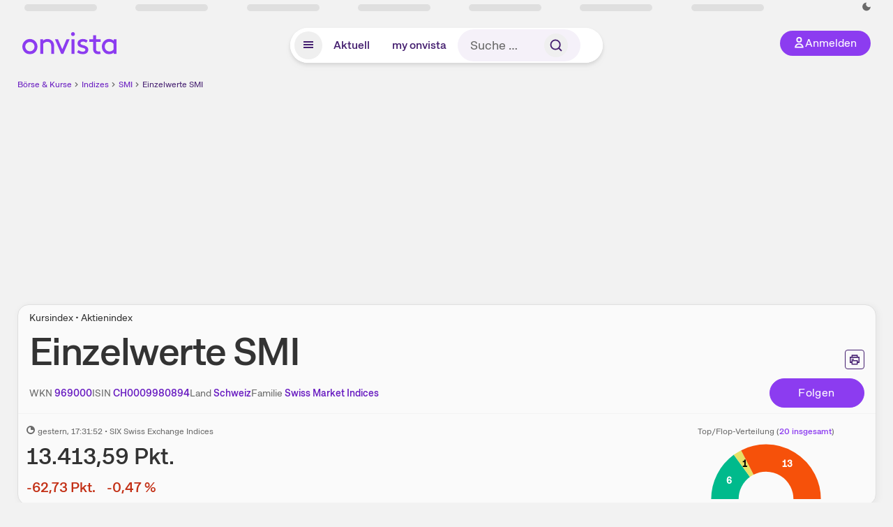

--- FILE ---
content_type: text/html; charset=utf-8
request_url: https://www.onvista.de/index/einzelwerte/SMI-Index-1555183
body_size: 35991
content:
<!DOCTYPE html><html class="ov-client--web ov-app-onvista" lang="de"><head><meta charSet="utf-8"/><meta name="viewport" content="width=device-width, initial-scale=1, shrink-to-fit=no"/><meta name="robots" content="index, follow"/><meta name="theme-color" content="#8C3CF0"/><meta name="apple-mobile-web-app-title" content="onvista"/><meta name="facebook-domain-verification" content="owajq411ziinu38nar98uo7vw2ikfv"/><meta name="apple-itunes-app" content="app-id=1463977185"/><link rel="apple-touch-icon" sizes="180x180" href="/apple-touch-icon.png"/><link rel="manifest" href="/manifest.json"/><link rel="icon" type="image/svg+xml" sizes="any" href="/favicon.svg"/><link rel="icon" type="image/x-icon" href="/favicon.ico"/><link rel="apple-touch-icon" href="/apple-touch-icon.png"/><link rel="icon" type="image/x-icon" href="/favicon.png"/><link rel="apple-touch-icon" sizes="57x57" href="/favicon_57x57.png"/><link rel="apple-touch-icon" sizes="60x60" href="/favicon_60x60.png"/><link rel="apple-touch-icon" sizes="72x72" href="/favicon_72x72.png"/><link rel="apple-touch-icon" sizes="76x76" href="/favicon_76x76.png"/><link rel="apple-touch-icon" sizes="114x114" href="/favicon_114x114.png"/><link rel="apple-touch-icon" sizes="120x120" href="/favicon_120x120.png"/><link rel="apple-touch-icon" sizes="144x144" href="/favicon_144x144.png"/><link rel="apple-touch-icon" sizes="152x152" href="/favicon_152x152.png"/><link rel="apple-touch-icon" sizes="180x180" href="/favicon_180x180.png"/><link rel="icon" type="image/png" sizes="16x16" href="/favicon_16x16.png"/><link rel="icon" type="image/png" sizes="32x32" href="/favicon_32x32.png"/><link rel="icon" type="image/png" sizes="48x48" href="/favicon_48x48.png"/><link rel="icon" type="image/png" sizes="96x96" href="/favicon_96x96.png"/><link rel="icon" type="image/png" sizes="192x192" href="/favicon_192x192.png"/><link rel="canonical" href="https://www.onvista.de/index/einzelwerte/SMI-Index-1555183"/><title>SMI Einzelwerte • Performance der SMI Aktienkurse heute • onvista</title><meta property="og:title" content="SMI Einzelwerte • Performance der SMI Aktienkurse heute • onvista"/><meta property="og:type" content="website"/><meta property="og:url" content="https://www.onvista.de/index/einzelwerte/SMI-Index-1555183"/><meta name="twitter:title" content="SMI Einzelwerte • Performance der SMI Aktienkurse heute • onvista"/><meta property="og:site_name" content="onvista"/><meta property="og:image:type" content="image/png"/><meta property="og:image" content="https://www.onvista.de/api/og/CH0009980894.png"/><meta property="og:image:width" content="1200px"/><meta property="og:image:height" content="630px"/><link rel="image_src" href="https://www.onvista.de/api/og/CH0009980894.png"/><meta name="twitter:card" content="summary_large_image"/><meta name="twitter:image" content="https://www.onvista.de/api/og/CH0009980894.png"/><meta name="description" content="Diese Einzelwerte enthält der SMI. Dazu die aktuelle Performance, Dividendenrendite &amp; Marktkapitalisierung aller SMI Aktienkurse."/><meta property="og:description" content="Diese Einzelwerte enthält der SMI. Dazu die aktuelle Performance, Dividendenrendite &amp; Marktkapitalisierung aller SMI Aktienkurse."/><meta name="twitter:description" content="Diese Einzelwerte enthält der SMI. Dazu die aktuelle Performance, Dividendenrendite &amp; Marktkapitalisierung aller SMI Aktienkurse."/><meta name="next-head-count" content="45"/><link rel="preconnect" href="https://api.onvista.de"/><link rel="preconnect" href="https://images.onvista.com"/><link rel="preconnect" href="https://cdn.privacy-mgmt.com"/><link rel="preload" href="/_next/static/css/abfae1f05dda464c.css?dpl=dpl_32nBaJFPdHLWnjGJy6ahcCquXgnC" as="style"/><link rel="preload" href="/_next/static/css/5ce9bc862c39a764.css?dpl=dpl_32nBaJFPdHLWnjGJy6ahcCquXgnC" as="style"/><link rel="preload" href="/_next/static/css/ae12198699618c22.css?dpl=dpl_32nBaJFPdHLWnjGJy6ahcCquXgnC" as="style"/><link rel="stylesheet" href="/_next/static/css/abfae1f05dda464c.css?dpl=dpl_32nBaJFPdHLWnjGJy6ahcCquXgnC" data-n-g=""/><link rel="stylesheet" href="/_next/static/css/5ce9bc862c39a764.css?dpl=dpl_32nBaJFPdHLWnjGJy6ahcCquXgnC"/><link rel="stylesheet" href="/_next/static/css/ae12198699618c22.css?dpl=dpl_32nBaJFPdHLWnjGJy6ahcCquXgnC"/><noscript data-n-css=""></noscript><script defer="" noModule="" src="/_next/static/chunks/polyfills-42372ed130431b0a.js?dpl=dpl_32nBaJFPdHLWnjGJy6ahcCquXgnC"></script><script defer="" src="/_next/static/chunks/64889-ec90120b7ceaafcf.js?dpl=dpl_32nBaJFPdHLWnjGJy6ahcCquXgnC"></script><script defer="" src="/_next/static/chunks/4666-99d5069ccbd03b6c.js?dpl=dpl_32nBaJFPdHLWnjGJy6ahcCquXgnC"></script><script defer="" src="/_next/static/chunks/54902-a01a63105c9c0931.js?dpl=dpl_32nBaJFPdHLWnjGJy6ahcCquXgnC"></script><script defer="" src="/_next/static/chunks/38430-12a4a48c2358c583.js?dpl=dpl_32nBaJFPdHLWnjGJy6ahcCquXgnC"></script><script defer="" src="/_next/static/chunks/29717-3df7818acf2cde80.js?dpl=dpl_32nBaJFPdHLWnjGJy6ahcCquXgnC"></script><script defer="" src="/_next/static/chunks/15437-73b433f7d593dc1a.js?dpl=dpl_32nBaJFPdHLWnjGJy6ahcCquXgnC"></script><script defer="" src="/_next/static/chunks/66100-9c776af45c168184.js?dpl=dpl_32nBaJFPdHLWnjGJy6ahcCquXgnC"></script><script defer="" src="/_next/static/chunks/64734-76916e414a381ebd.js?dpl=dpl_32nBaJFPdHLWnjGJy6ahcCquXgnC"></script><script defer="" src="/_next/static/chunks/72676-e7ecb6bf08b6dded.js?dpl=dpl_32nBaJFPdHLWnjGJy6ahcCquXgnC"></script><script defer="" src="/_next/static/chunks/34911-59788120063c5065.js?dpl=dpl_32nBaJFPdHLWnjGJy6ahcCquXgnC"></script><script defer="" src="/_next/static/chunks/4059.c2d5c44398306cca.js?dpl=dpl_32nBaJFPdHLWnjGJy6ahcCquXgnC"></script><script defer="" src="/_next/static/chunks/39936-41baeea305fb61ec.js?dpl=dpl_32nBaJFPdHLWnjGJy6ahcCquXgnC"></script><script defer="" src="/_next/static/chunks/83294-d66f8cae56cccc89.js?dpl=dpl_32nBaJFPdHLWnjGJy6ahcCquXgnC"></script><script defer="" src="/_next/static/chunks/84203-5d12dabf5022ec91.js?dpl=dpl_32nBaJFPdHLWnjGJy6ahcCquXgnC"></script><script defer="" src="/_next/static/chunks/90734.1660b6fc4fb03f9a.js?dpl=dpl_32nBaJFPdHLWnjGJy6ahcCquXgnC"></script><script defer="" src="/_next/static/chunks/28430.a1738d5ac8729c0e.js?dpl=dpl_32nBaJFPdHLWnjGJy6ahcCquXgnC"></script><script defer="" src="/_next/static/chunks/88d5c5ca-e8d042e7a1921c92.js?dpl=dpl_32nBaJFPdHLWnjGJy6ahcCquXgnC"></script><script defer="" src="/_next/static/chunks/47040-80111deb03d58d43.js?dpl=dpl_32nBaJFPdHLWnjGJy6ahcCquXgnC"></script><script defer="" src="/_next/static/chunks/9691-e7b267509637df2a.js?dpl=dpl_32nBaJFPdHLWnjGJy6ahcCquXgnC"></script><script defer="" src="/_next/static/chunks/52156-9f80dd9797d434ac.js?dpl=dpl_32nBaJFPdHLWnjGJy6ahcCquXgnC"></script><script defer="" src="/_next/static/chunks/33362-c361feccae3c5442.js?dpl=dpl_32nBaJFPdHLWnjGJy6ahcCquXgnC"></script><script defer="" src="/_next/static/chunks/7811-e109f24ab2e6ca65.js?dpl=dpl_32nBaJFPdHLWnjGJy6ahcCquXgnC"></script><script defer="" src="/_next/static/chunks/37508.78bc92986dc3581d.js?dpl=dpl_32nBaJFPdHLWnjGJy6ahcCquXgnC"></script><script defer="" src="/_next/static/chunks/865.65c2a69c2e34997c.js?dpl=dpl_32nBaJFPdHLWnjGJy6ahcCquXgnC"></script><script defer="" src="/_next/static/chunks/11117.feb6dad7fae7c5e3.js?dpl=dpl_32nBaJFPdHLWnjGJy6ahcCquXgnC"></script><script src="/_next/static/chunks/webpack-aec501ba88ad48fe.js?dpl=dpl_32nBaJFPdHLWnjGJy6ahcCquXgnC" defer=""></script><script src="/_next/static/chunks/framework-e864b2c5b28b8216.js?dpl=dpl_32nBaJFPdHLWnjGJy6ahcCquXgnC" defer=""></script><script src="/_next/static/chunks/main-00818452babc9e81.js?dpl=dpl_32nBaJFPdHLWnjGJy6ahcCquXgnC" defer=""></script><script src="/_next/static/chunks/pages/_app-bd6e40f108822015.js?dpl=dpl_32nBaJFPdHLWnjGJy6ahcCquXgnC" defer=""></script><script src="/_next/static/chunks/52d4c156-cb03cadd9bce42df.js?dpl=dpl_32nBaJFPdHLWnjGJy6ahcCquXgnC" defer=""></script><script src="/_next/static/chunks/24004-39ab6da8cdaac9c7.js?dpl=dpl_32nBaJFPdHLWnjGJy6ahcCquXgnC" defer=""></script><script src="/_next/static/chunks/19126-b7ac198a650c34f8.js?dpl=dpl_32nBaJFPdHLWnjGJy6ahcCquXgnC" defer=""></script><script src="/_next/static/chunks/61095-f3e2bbfc0c4fa3a4.js?dpl=dpl_32nBaJFPdHLWnjGJy6ahcCquXgnC" defer=""></script><script src="/_next/static/chunks/6693-884c8fbaff1f5392.js?dpl=dpl_32nBaJFPdHLWnjGJy6ahcCquXgnC" defer=""></script><script src="/_next/static/chunks/67039-28e7a2d76bf405c5.js?dpl=dpl_32nBaJFPdHLWnjGJy6ahcCquXgnC" defer=""></script><script src="/_next/static/chunks/92157-e02b0563cfde7c4e.js?dpl=dpl_32nBaJFPdHLWnjGJy6ahcCquXgnC" defer=""></script><script src="/_next/static/chunks/13446-2810069d86045a48.js?dpl=dpl_32nBaJFPdHLWnjGJy6ahcCquXgnC" defer=""></script><script src="/_next/static/chunks/pages/index/%5B...snapshot%5D-de7f81e0cba4056d.js?dpl=dpl_32nBaJFPdHLWnjGJy6ahcCquXgnC" defer=""></script><script src="/_next/static/3Zi46Ik8okMsROgHLwkGK/_buildManifest.js?dpl=dpl_32nBaJFPdHLWnjGJy6ahcCquXgnC" defer=""></script><script src="/_next/static/3Zi46Ik8okMsROgHLwkGK/_ssgManifest.js?dpl=dpl_32nBaJFPdHLWnjGJy6ahcCquXgnC" defer=""></script></head><body><link rel="preload" as="image" href="/rebrand/logo/onvista-logo.svg"/><link rel="preload" as="image" href="/rebrand/logo/onvista-logo-dark.svg"/><link rel="preload" as="image" href="/rebrand/badges/badge-play-store.svg"/><link rel="preload" as="image" href="/rebrand/badges/badge-app-store.svg"/><div id="__next"><a href="#main-content" class="sr-only rounded bg-neutral-1 !px-4 !py-2 text-xl text-neutral-9 shadow focus:not-sr-only focus:absolute focus:left-2 focus:top-2 focus:z-[51]" tabindex="0">Zum Hauptinhalt springen</a><div class="relative z-50 hidden min-h-5 py-[2px] lg:block"><div class="ov-top-assets-bar mx-auto my-0 max-w-screen-2xl px-[30px] py-0" role="region" aria-label="Top-Werte"><div class="m-0 flex"><div class="max-w-full flex-1 basis-full p-0"><div class="flex flex-initial items-stretch justify-between text-sm [flex-flow:row]"><span class="bg-neutral-4 ov-top-assets-bar__skeleton mt-1"></span><span class="bg-neutral-4 ov-top-assets-bar__skeleton mt-1"></span><span class="bg-neutral-4 ov-top-assets-bar__skeleton mt-1"></span><span class="bg-neutral-4 ov-top-assets-bar__skeleton mt-1"></span><span class="bg-neutral-4 ov-top-assets-bar__skeleton mt-1"></span><span class="bg-neutral-4 ov-top-assets-bar__skeleton mt-1 lg:max-xl:!hidden"></span><span class="bg-neutral-4 ov-top-assets-bar__skeleton mt-1"></span><div class="flex min-w-[6.5625rem] flex-initial items-stretch justify-end [flex-flow:row]"></div></div></div></div></div></div><header class="ov-header-container w-full max-w-[100vw]"><section class="mx-auto xl:max-w-screen-2xl"><nav class="outer-spacing--small outer-spacing--none-left-sm outer-spacing--none-right-sm"><div class="my-6 !grid grid-cols-[15%_auto_15%] items-center gap-4 max-md:mx-auto max-md:w-80 md:mx-8"><div class="order-1 lg:hidden"></div><div class="order-2 flex justify-center lg:justify-start"><a href="/"><img src="/rebrand/logo/onvista-logo.svg" alt="onvista" width="135" height="36"/></a></div><div class="order-3 flex justify-end max-md:mr-1 lg:order-4 print:hidden"><button class="inline-flex items-center justify-center gap-1 m-0 max-md:size-10 md:h-9 md:p-3 lg:px-5 rounded-3xl text-center text-lg transition-colors text-neutral-1 bg-primary hover:bg-primary-reference outline-0 cursor-pointer"><span class="inline-block -mt-1 size-4"><svg class="" viewBox="0 0 16 16" xmlns="http://www.w3.org/2000/svg"><path d="M9.663 4a2.235 2.235 0 10-4.47 0 2.235 2.235 0 004.47 0zm1.766 0a4 4 0 11-8 0 4 4 0 018 0z" fill="currentColor"></path><path fill-rule="evenodd" clip-rule="evenodd" d="M7.429 9.143c3.461 0 5.888 2.365 6.188 5.303l.055.53.042.42H1.143l.042-.42.055-.53c.3-2.938 2.727-5.303 6.189-5.303zm0 1.735c-2.04 0-3.566 1.146-4.122 2.782h8.243c-.556-1.636-2.082-2.782-4.121-2.782z" fill="currentColor"></path></svg></span><div class="max-md:hidden">Anmelden</div></button></div><div class="relative order-4 flex justify-center max-lg:col-span-3 lg:order-3 print:hidden"><div class="fixed top-18 lg:top-10 inset-x-0 h-[50px] z-[59] flex mx-auto w-fit rounded-full bg-neutral-1 drop-shadow-md transition-transform duration-300 translate-y-0"><div class="flex min-w-80 grow items-center justify-between gap-2 rounded-full bg-neutral-1 px-[.4rem] lg:min-w-[28rem]"><button title="Menü anzeigen" aria-expanded="false" aria-controls="onvista-navigation-dialog" class="px-2 py-2 text-center text-lg no-underline !text-primary-reference font-medium rounded-full cursor-pointer hover:text-primary-highlight hover:bg-primary-detail [&amp;_*]:pointer-events-none focus:bg-primary-detail size-10"><span class="inline-block inline-block size-[22px] mt-[2px]"><svg class="" width="18" height="18" fill="none" xmlns="http://www.w3.org/2000/svg"><path d="M2 4h14v2H2V4zM2 8h14v2H2V8zM16 12H2v2h14v-2z" fill="currentColor"></path></svg></span></button><a title="Alle News anzeigen" aria-current="false" aria-controls="onvista-navigation-dialog" class="min-w-[48px] px-4 py-2 text-center text-lg no-underline !text-primary-reference font-medium rounded-full cursor-pointer hover:text-primary-highlight hover:bg-primary-detail [&amp;_*]:pointer-events-none focus:bg-primary-detail" href="/">Aktuell</a><a title="Das bewährte my onvista" aria-current="false" aria-controls="onvista-navigation-dialog" class="min-w-[48px] px-4 py-2 text-center text-lg no-underline !text-primary-reference font-medium rounded-full cursor-pointer hover:text-primary-highlight hover:bg-primary-detail [&amp;_*]:pointer-events-none focus:bg-primary-detail" href="https://my.onvista.de/">my onvista</a><button type="button" class="flex size-10 items-center justify-center rounded-full px-1 py-3 text-sm text-primary-reference hover:bg-primary-detail hover:text-primary-highlight md:hidden" title="Suche"><span class="inline-block size-[22px]"><svg class="" viewBox="0 0 18 18" fill="none" xmlns="http://www.w3.org/2000/svg"><path d="M15 15l-2.905-2.905m0 0a5.438 5.438 0 10-7.69-7.69 5.438 5.438 0 007.69 7.69z" stroke="currentColor" stroke-width="1.5" stroke-linecap="square"></path></svg></span></button><form class="relative group max-md:w-full lg:grow max-md:hidden"><div class="group flex grow flex-col"><div tabindex="-1" class="pointer-events-auto relative flex grow rounded-3xl border-2 border-solid border-transparent bg-primary-detail px-4 text-neutral-7 valid:border-positive-2 valid:text-positive-1 group-data-[valid=true]:border-positive-2 group-data-[valid=true]:bg-neutral-3 group-data-[valid=true]:[&amp;_input]:text-positive-1 invalid:border-negative-3 invalid:text-negative-1 group-data-[valid=false]:border-negative-3 group-data-[valid=false]:bg-neutral-3 group-data-[valid=false]:[&amp;_input]:text-negative-1 group-data-[disabled=true]:-neutral-3 group-data-[disabled=true]:border-transparent group-data-[disabled=true]:bg-neutral-3 focus-within:border-primary-focus focus-within:outline-primary-focus hover:border-primary-focus hover:!outline-none active:border-primary-focus pr-0 [&amp;_span]:py-[.4rem] [&amp;_button]:!size-[34px] w-44 pl-4"><input id="search" type="text" class="bodycopy-large w-full appearance-none border-none bg-transparent py-2 text-primary-reference placeholder:text-neutral-7 autofill:!bg-neutral-1 focus:outline-none disabled:!text-neutral-6 disabled:placeholder:text-neutral-6 !min-h-full !bodycopy-medium !py-0" placeholder="Suche …" autoComplete="off" value=""/><div role="suffix" aria-label="Suffix" class="flex items-center text-neutral-8 text-nowrap py-1 pl-2 pr-4 has-[button]:py-0 has-[button]:pl-1 has-[button]:pr-0 [&amp;_button]:size-[40px] [&amp;_button]:rounded-3xl [&amp;_button]:flex [&amp;_button]:items-center [&amp;_button]:justify-center hover:[&amp;_button]:bg-primary-feature [&amp;_span]:size-[22px] [&amp;_svg]:size-[22px] [&amp;_svg]:text-primary-reference"><button type="submit" title="Suchen" class="flex items-center justify-center"><span class="icon icon--SvgSearch icon--size-16 inline-block flex items-center justify-center"><svg class="icon__svg" viewBox="0 0 18 18" fill="none" xmlns="http://www.w3.org/2000/svg"><path d="M15 15l-2.905-2.905m0 0a5.438 5.438 0 10-7.69-7.69 5.438 5.438 0 007.69 7.69z" stroke="currentColor" stroke-width="1.5" stroke-linecap="square"></path></svg></span></button></div></div></div></form></div></div></div></div><div id="onvista-navigation-dialog" aria-label="" class="hidden fixed left-[50vw] translate-x-[-50%] top-36 lg:top-24 z-[60] h-full max-h-[calc(100vh-13rem)] lg:max-h-[calc(100vh-8rem)] w-auto max-lg:w-full lg:w-[1080px] max-w-[calc(100vw-1rem)] overflow-y-auto my-0 p-2 lg:mt-2 lg:h-fit rounded-2xl shadow-2xl bg-neutral-1 text-primary"><div class="md:p-1"></div></div></nav></section></header><div class="ov-announcement-container"></div><div class="ov-content"><div class="grid-container grid-container--limited-lg" id="main-content" role="main"><section class="ov-page-section grid"><div class="col col-12"><div class="col__content col__content--no-padding-vertical"><script type="application/ld+json">{"@context":"https://schema.org","@type":"BreadcrumbList","itemListElement":[{"@type":"ListItem","position":1,"name":"Börse & Kurse","item":"https://www.onvista.de/"},{"@type":"ListItem","position":2,"name":"Indizes","item":"https://www.onvista.de/index"},{"@type":"ListItem","position":3,"name":"SMI","item":"https://www.onvista.de/index/SMI-Index-1555183"},{"@type":"ListItem","position":4,"name":"Einzelwerte SMI","item":"https://www.onvista.de/index/einzelwerte/SMI-Index-1555183"}]}</script><ul class="flex text-sm print:!hidden print:!float-none"><li class="flex items-baseline whitespace-nowrap"><a class="link link--primary pointer-events-auto text-sm !text-primary-highlight hover:!text-primary" target="_self" href="/">Börse &amp; Kurse</a></li><li class="flex items-baseline whitespace-nowrap"><span class="icon icon--SvgChervonRightExtraSmall icon--size-12 inline-block text-neutral-7 mx-0.5 size-[10px] relative top-[1px]"><svg class="icon__svg" viewBox="0 0 12 12" fill="none" xmlns="http://www.w3.org/2000/svg"><path d="M8.121 6.06l-4.06 4.061L3 9.061l3-3-3-3L4.06 2l4.061 4.06z" fill="currentColor"></path></svg></span><a class="link link--primary pointer-events-auto text-sm !text-primary-highlight hover:!text-primary" target="_self" href="/index">Indizes</a></li><li class="flex items-baseline whitespace-nowrap"><span class="icon icon--SvgChervonRightExtraSmall icon--size-12 inline-block text-neutral-7 mx-0.5 size-[10px] relative top-[1px]"><svg class="icon__svg" viewBox="0 0 12 12" fill="none" xmlns="http://www.w3.org/2000/svg"><path d="M8.121 6.06l-4.06 4.061L3 9.061l3-3-3-3L4.06 2l4.061 4.06z" fill="currentColor"></path></svg></span><a class="link link--primary pointer-events-auto text-sm !text-primary-highlight hover:!text-primary" target="_self" href="/index/SMI-Index-1555183">SMI</a></li><li class="flex items-baseline truncate"><span class="icon icon--SvgChervonRightExtraSmall icon--size-12 inline-block text-neutral-7 mx-0.5 size-[10px] relative top-[1px]"><svg class="icon__svg" viewBox="0 0 12 12" fill="none" xmlns="http://www.w3.org/2000/svg"><path d="M8.121 6.06l-4.06 4.061L3 9.061l3-3-3-3L4.06 2l4.061 4.06z" fill="currentColor"></path></svg></span><a class="link link--primary pointer-events-auto text-sm !text-primary-reference hover:!text-primary-highlight" target="_self" href="/index/einzelwerte/SMI-Index-1555183">Einzelwerte SMI</a></li></ul></div></div><div class="col col-12"><div class="col__content col__content--no-padding-vertical m-0 grid"><div class="bg-neutral-2 p-0 shadow-md rounded-2xl border-1 border-neutral-4 w-full grid mx-0"><div class="col col-12 pb-0 md:px-0"><div class="col__content col__content--no-padding-vertical flex items-end justify-between"><div><div class="mb-2 text-md">Kursindex • Aktienindex</div><div class="flex items-center"><h1 class="block text-[2.5rem] lg:text-[3.5rem] leading-[110%] tracking-tight mb-0 !leading-1 font-medium md:max-lg:mr-3 max-md:text-3xl max-md:font-bold max-md:antialiased" id="einzelwerte-smi" title="SMI">Einzelwerte<!-- --> <!-- -->SMI</h1></div></div><div class="mb-1 ml-2 max-lg:!hidden print:!float-none print:!hidden"><button type="button" title="Seite ausdrucken" aria-label="Seite ausdrucken" class="ov-button-icon ov-button-icon--small"><span class="icon icon--SvgPrint icon--size-16 inline-block"><svg class="icon__svg" viewBox="0 0 19 18" fill="none" xmlns="http://www.w3.org/2000/svg"><path d="M7.27 8.486H5.243m0 2.433V17h8.514v-6.081m-8.514 0h8.514m-8.514 0v2.838H2V5.243h15v8.514h-3.243v-2.838M5.243 2h8.514v3.243H5.243V2z" stroke="currentColor" stroke-width="1.5" stroke-linecap="square"></path><path d="M14.507 1.25v3.243h3.243v10.014h-3.243v3.243H4.493v-3.243H1.25V4.493h3.243V1.25h10.014zm-8.514 15h7.014v-4.581H5.993v4.581zM2.75 13.007h1.743v-2.838h10.014v2.838h1.743V5.993H2.75v7.014zm5.27-5.27v1.5H4.494v-1.5h3.528zM5.994 4.492h7.014V2.75H5.993v1.743z" fill="currentColor"></path></svg></span></button></div></div></div><div class="col col-12 pb-0 md:px-0"><div class="col__content col__content--no-padding-vertical flex justify-between md:max-lg:flex-col lg:items-center"><div class="max-md:hidden flex gap-4 text-md md:mr-3"><dl class="my-0"><dt class="!text-neutral-7 !inline">WKN</dt> <dd class="m-0 !inline font-medium"><input type="text" aria-label="WKN 969000 kopieren" class="pointer-events-none absolute left-[-1000px] size-px border-none p-0 outline-[0] print:!float-none print:!hidden" value="969000"/><span class="hidden print:inline-block">969000</span><span title="WKN kopieren" class="link !text-primary-highlight hover:!text-primary cursor-pointer print:!float-none print:!hidden">969000</span></dd></dl><dl class="my-0"><dt class="!text-neutral-7 !inline">ISIN</dt> <dd class="m-0 !inline font-medium"><input type="text" aria-label="ISIN CH0009980894 kopieren" class="pointer-events-none absolute left-[-1000px] size-px border-none p-0 outline-[0] print:!float-none print:!hidden" value="CH0009980894"/><span class="hidden print:inline-block">CH0009980894</span><span title="ISIN kopieren" class="link !text-primary-highlight hover:!text-primary cursor-pointer print:!float-none print:!hidden">CH0009980894</span></dd></dl><dl class="my-0 ov-line-clamp--2"><dt class="!text-neutral-7 !inline">Land</dt> <dd class="m-0 !inline font-medium"><a class="link link--primary pointer-events-auto link--underline !text-primary-highlight hover:!text-primary !no-underline" target="_self" href="/index/finder?idCountry=CH">Schweiz</a></dd></dl><dl class="my-0 ov-line-clamp--2"><dt class="!text-neutral-7 !inline">Familie</dt> <dd class="m-0 !inline font-medium"><a class="link link--primary pointer-events-auto link--underline !text-primary-highlight hover:!text-primary !no-underline" target="_self" href="/index/finder?idFamily=SMI">Swiss Market Indices</a></dd></dl></div><div class="text-sm max-lg:max-w-[55vw] md:hidden"><dl class="my-0 truncate"><dt class="!text-neutral-7 !inline">WKN</dt> <dd class="m-0 !inline font-medium"><input type="text" aria-label="WKN 969000 kopieren" class="pointer-events-none absolute left-[-1000px] size-px border-none p-0 outline-[0] print:!float-none print:!hidden" value="969000"/><span class="hidden print:inline-block">969000</span><span title="WKN kopieren" class="link !text-primary-highlight hover:!text-primary cursor-pointer print:!float-none print:!hidden">969000</span></dd></dl><dl class="my-0 truncate"><dt class="!text-neutral-7 !inline">Land</dt> <dd class="m-0 !inline font-medium"><a class="link link--primary pointer-events-auto link--underline !text-primary-highlight hover:!text-primary !no-underline" target="_self" href="/index/finder?idCountry=CH">Schweiz</a></dd></dl></div><div class="text-sm md:hidden"><dl class="my-0 truncate"><dt class="!text-neutral-7 !inline">ISIN</dt> <dd class="m-0 !inline font-medium"><input type="text" aria-label="ISIN CH0009980894 kopieren" class="pointer-events-none absolute left-[-1000px] size-px border-none p-0 outline-[0] print:!float-none print:!hidden" value="CH0009980894"/><span class="hidden print:inline-block">CH0009980894</span><span title="ISIN kopieren" class="link !text-primary-highlight hover:!text-primary cursor-pointer print:!float-none print:!hidden">CH0009980894</span></dd></dl><dl class="my-0 truncate"><dt class="!text-neutral-7 !inline">Familie</dt> <dd class="m-0 !inline font-medium"><a class="link link--primary pointer-events-auto link--underline !text-primary-highlight hover:!text-primary !no-underline" target="_self" href="/index/finder?idFamily=SMI">Swiss Market Indices</a></dd></dl></div><div class="max-md:hidden whitespace-nowrap flex gap-x-4 md:max-lg:mt-4"><button type="button" class="group pointer-events-auto inline-flex items-center rounded-full justify-center not-italic font-normal transition-colors disabled:pointer-events-none tracking-wide no-underline border-1 border-solid border-primary bg-primary !text-neutral-1 focus:!outline-none focus-visible:outline-0 focus-visible:ring-2 hover:border-primary-highlight hover:bg-primary-highlight hover:text-primary-feature focus-visible:!border-primary-highlight focus-visible:bg-primary-highlight focus-visible:text-primary-feature focus-visible:ring-primary-focus disabled:border-neutral-4 disabled:bg-neutral-4 disabled:!text-neutral-6 px-4 py-2 text-md md:text-lg gap-[2px] md:gap-1 min-w-[8.5rem]">Hinzufügen</button></div></div></div><div class="col col-12 p-0 max-md:!hidden"><div class="col__content col__content--no-padding"><hr class="separator"/></div></div><div class="col col-12 !py-0 max-md:!pb-2 md:px-0"><div class="col__content col__content--no-padding-vertical"><div class="grid !pt-0 max-md:!mt-3"><div class="col col--md-4 col--lg-3 col--xl-3 col--sm-4"><div class="subline text-sm"><span class="icon icon--SvgOvCodeQualityDly icon--size-12 inline-block size-3 leading-3 mr-1" title="verzögert"><svg class="icon__svg" viewBox="0 0 12 12" xmlns="http://www.w3.org/2000/svg"><path fill="currentColor" d="M6 0a6 6 0 015.996 5.775L12 6a6 6 0 11-6-6zm1 6a1 1 0 01-1-1V2a4 4 0 104 4H7z"></path></svg></span><time dateTime="2026-01-16T17:31:52+01:00" class="subline" title="16.01.2026, 17:31">gestern<!-- -->, 17:31:52<!-- --> </time> • <!-- -->SIX Swiss Exchange Indices</div><div class="mt-2 flex"><data class="text-neutral-8 whitespace-nowrap text-4xl max-md:text-2xl font-bold" value="13413.59">13.413,59<span> <!-- -->Pkt.</span></data></div><div class="text-2xl mt-1 font-medium max-md:text-xl md:mt-3"><data class="text-negative whitespace-nowrap" value="-62.73">-62,73<span> <!-- -->Pkt.</span></data><data class="text-negative whitespace-nowrap ml-4" value="-0.4655">-0,47<span> <!-- -->%</span></data></div></div><div class="max-lg:!hidden col col--lg-6 col--xl-6"></div><div class="max-md:!hidden col col--md-4 col--lg-3 col--xl-3"><div class="subline mb-2 text-center text-sm">Top/Flop-Verteilung<!-- --> (<a class="link link--primary pointer-events-auto link--underline !text-primary font-bold !no-underline" target="_self" title="Alle Einzelwerte anzeigen" href="/index/einzelwerte/SMI-Index-1555183">20<!-- --> insgesamt</a>)</div><div class="h-28 md:h-20"><svg viewBox="0 0 100 50" width="100%" height="100%" class="[&amp;&gt;svg]:h-auto"><path d="M 13.25 50.00000000000001 A 36.75 36.75 0 0 1 28.39889197825161 20.268625456720684" fill="none" stroke-width="24.5" stroke-dasharray="34.63605900582748" stroke-dashoffset="34.63605900582748" style="cursor:pointer;transition:stroke-dashoffset 500ms ease-out" stroke=""><title>Top: 6</title></path><path d="M 28.39889197825161 20.268625456720684 A 36.75 36.75 0 0 1 33.31584913457165 17.255510236077484" fill="none" stroke-width="24.5" stroke-dasharray="5.7726765009712455" stroke-dashoffset="5.7726765009712455" style="cursor:default;transition:stroke-dashoffset 500ms ease-out" stroke=""><title>1</title></path><path d="M 33.31584913457165 17.255510236077484 A 36.75 36.75 0 0 1 86.75 49.99999999999999" fill="none" stroke-width="24.5" stroke-dasharray="75.0447945126262" stroke-dashoffset="75.0447945126262" style="cursor:pointer;transition:stroke-dashoffset 500ms ease-out" stroke=""><title>Flop: 13</title></path><text dominant-baseline="central" x="50" y="50" dx="-32.74448976392253" dy="-16.684150865428325" text-anchor="middle" style="fill:#fff;font-size:8px;font-weight:bold;pointer-events:none">6</text><text dominant-baseline="central" x="50" y="50" dx="-19.20182225331111" dy="-31.334526040012896" text-anchor="middle" style="fill:#000;font-size:8px;font-weight:bold;pointer-events:none">1</text><text dominant-baseline="central" x="50" y="50" dx="19.201822253311125" dy="-31.334526040012882" text-anchor="middle" style="fill:#fff;font-size:8px;font-weight:bold;pointer-events:none">13</text></svg></div></div><div class="col col-12 pt-4 pb-0 md:!hidden"><div class="flex flex-wrap gap-4"><button type="button" class="group pointer-events-auto inline-flex items-center rounded-full justify-center not-italic font-normal transition-colors disabled:pointer-events-none tracking-wide no-underline border-1 border-solid border-primary bg-primary !text-neutral-1 focus:!outline-none focus-visible:outline-0 focus-visible:ring-2 hover:border-primary-highlight hover:bg-primary-highlight hover:text-primary-feature focus-visible:!border-primary-highlight focus-visible:bg-primary-highlight focus-visible:text-primary-feature focus-visible:ring-primary-focus disabled:border-neutral-4 disabled:bg-neutral-4 disabled:!text-neutral-6 px-4 py-2 text-md md:text-lg gap-[2px] md:gap-1 text-nowrap grow shrink-0 w-[45%]">Hinzufügen</button></div></div></div></div></div></div></div></div><div class="col col-12"><div class="col__content col__content--no-padding-vertical"><div style="min-height:56px"></div></div></div><div class="col col-12 mt-7 lg:p-0 print:!hidden print:!float-none"><div class="col__content col__content--no-padding-vertical"><div class="relative h-7 group block mt-8"><div class="flex justify-center absolute left-0 top-[-13px] w-full"><div class="TabNavigation_ovTabNavigationScrollContainer__TGic7 bg-neutral-2 rounded-4xl lg:rounded-3xl max-w-screen-xl border-1 border-neutral-4 shadow-md" aria-label="Tab Navigation"><ul class="m-0 flex rounded-3xl p-0"><li class="list-none text-center rounded-3xl lg:rounded-3xl transition-colors duration-100 ease-in TabNavigation_ovTabNavigationTab__AcevF hover:bg-primary-detail hover:text-primary-highlight focus:bg-primary-focus focus:text-primary-detail focus:outline-none focus:ring-0" tabindex="-1"><a class="link link--unstyled pointer-events-auto flex items-center justify-center whitespace-nowrap font-medium !outline-none text-md group-[.block]:text-lg px-3 py-[5px] leading-tight group-[.block]:px-4 group-[.block]:py-[10px] !text-primary-reference" target="_self" tabindex="-1" href="/index/SMI-Index-1555183">Übersicht</a></li><li class="list-none text-center rounded-3xl lg:rounded-3xl transition-colors duration-100 ease-in TabNavigation_ovTabNavigationTab__AcevF hover:bg-primary-detail hover:text-primary-highlight focus:bg-primary-focus focus:text-primary-detail focus:outline-none focus:ring-0" tabindex="-1"><a class="link link--unstyled pointer-events-auto flex items-center justify-center whitespace-nowrap font-medium !outline-none text-md group-[.block]:text-lg px-3 py-[5px] leading-tight group-[.block]:px-4 group-[.block]:py-[10px] !text-primary-reference" target="_self" tabindex="-1" href="/index/chart/SMI-Index-1555183">Chart</a></li><li class="list-none text-center rounded-3xl lg:rounded-3xl transition-colors duration-100 ease-in TabNavigation_ovTabNavigationTab__AcevF hover:bg-primary-detail hover:text-primary-highlight focus:bg-primary-focus focus:text-primary-detail focus:outline-none focus:ring-0" tabindex="-1"><a class="link link--unstyled pointer-events-auto flex items-center justify-center whitespace-nowrap font-medium !outline-none text-md group-[.block]:text-lg px-3 py-[5px] leading-tight group-[.block]:px-4 group-[.block]:py-[10px] !text-primary-reference" target="_self" tabindex="-1" href="/index/boersenkurse/SMI-Index-1555183">Alle Kurse</a></li><li class="list-none text-center rounded-3xl lg:rounded-3xl transition-colors duration-100 ease-in TabNavigation_ovTabNavigationTab__AcevF ovTabNavigationTabActive text-primary-highlight/50 bg-primary-feature font-bold hover:bg-primary-detail hover:text-primary-highlight focus:bg-primary-focus focus:text-primary-detail focus:outline-none focus:ring-0" tabindex="-1"><a class="link link--unstyled pointer-events-auto flex items-center justify-center whitespace-nowrap font-medium !outline-none text-md group-[.block]:text-lg px-3 py-[5px] leading-tight group-[.block]:px-4 group-[.block]:py-[10px] !text-primary-highlight" target="_self" tabindex="0" href="/index/einzelwerte/SMI-Index-1555183">Einzelwerte</a></li><li class="list-none text-center rounded-3xl lg:rounded-3xl transition-colors duration-100 ease-in TabNavigation_ovTabNavigationTab__AcevF hover:bg-primary-detail hover:text-primary-highlight focus:bg-primary-focus focus:text-primary-detail focus:outline-none focus:ring-0" tabindex="-1"><a class="link link--unstyled pointer-events-auto flex items-center justify-center whitespace-nowrap font-medium !outline-none text-md group-[.block]:text-lg px-3 py-[5px] leading-tight group-[.block]:px-4 group-[.block]:py-[10px] !text-primary-reference" target="_self" tabindex="-1" href="/index/top-flop/SMI-Index-1555183">Top/Flop</a></li><li class="list-none text-center rounded-3xl lg:rounded-3xl transition-colors duration-100 ease-in TabNavigation_ovTabNavigationTab__AcevF hover:bg-primary-detail hover:text-primary-highlight focus:bg-primary-focus focus:text-primary-detail focus:outline-none focus:ring-0" tabindex="-1"><a class="link link--unstyled pointer-events-auto flex items-center justify-center whitespace-nowrap font-medium !outline-none text-md group-[.block]:text-lg px-3 py-[5px] leading-tight group-[.block]:px-4 group-[.block]:py-[10px] !text-primary-reference" target="_self" tabindex="-1" href="/news/index/SMI-News-1555183">News</a></li></ul></div></div></div></div></div><div class="col col-12 pt-8 Styles_ov-snapshot-tabs__4huQW"><div class="col__content col__content--no-padding-vertical"><section class="grid"><div class="col col--sm-4 col--md-8 col--lg-12 col--xl-12"><div class="col__content col__content--no-padding flex justify-between max-md:flex-col md:items-center"><h2 class="block text-[2rem] lg:text-[2.75rem] leading-[120%] font-medium tracking-tight mb-0 !leading-1" id="smi-einzelwerte">SMI Einzelwerte</h2><div class="md:flex md:items-center md:gap-3"><div class="font-medium">Zeitraum</div><div class="relative md:!hidden"><select id="select-select-interval-native" class="w-full appearance-none rounded border-1 border-neutral-5 bg-transparent py-2 pl-4 pr-10 text-xl"><option value="INTRADAY" selected="">Intraday</option><option value="W1">1 Woche</option><option value="M1">1 Monat</option><option value="Y1">1 Jahr</option></select><div class="pointer-events-none absolute right-0 top-0 flex h-full w-[50px] items-center justify-center"><span class="icon icon--SvgCdAngleDown24 icon--size-24 inline-block"><svg class="icon__svg" viewBox="0 0 24 24" xmlns="http://www.w3.org/2000/svg"><path d="M12 16c-.27 0-.52-.11-.71-.29l-6-6A.996.996 0 116.7 8.3l5.3 5.29 5.29-5.29a.996.996 0 111.41 1.41l-6 6a.99.99 0 01-.7.29z" fill="currentColor"></path></svg></span></div></div></div></div></div><div class="col col--sm-4 col--md-8 col--lg-12 col--xl-12 pt-0"><div class="col__content p-0"><div class="bg-neutral-2 p-0 shadow-md rounded-2xl border-1 border-neutral-4"><div class=""><div class="ov-carousel ov-carousel--table-fixed-cells rounded-2xl ov-index-constituents"><div class="ov-carousel__wrapper"><div class="ov-carousel__inner scrollbar-hide pb-1"><table id="" class="ov-table !table w-full border-collapse [&amp;_thead_th]:whitespace-nowrap [&amp;_thead_th]:text-md [&amp;_thead_th]:font-medium [&amp;_thead_th]:text-neutral-7 [&amp;_tbody&gt;tr:first-child]:border-t-1 [&amp;_tbody&gt;tr:first-child]:border-t-neutral-6 [&amp;_tbody&gt;tr:last-child]:border-b-0 [&amp;_tbody&gt;tr]:border-b-1 [&amp;_tbody&gt;tr]:border-b-neutral-4 [&amp;_tr&gt;td:first-child]:pl-4 [&amp;_tr&gt;td:last-child]:pr-4 [&amp;_th:first-child]:pl-4 [&amp;_th:last-child]:pr-4 [&amp;_th]:text-neutral-9 !text-neutral-7 [&amp;_thead&gt;tr:last-child]:bg-transparent ov-table--fixed-x-cells ov-table m-0"><thead><tr tabindex="0" class="ov-table-row--height whitespace-nowrap"><th class="!p-2 text-left align-top ov-table-cell ov-table-cell--fixed-x ov-table-cell--fixed-x-singleline ov-table-cell--fixed-x-inner-spacing"><button class="link link--secondary link--secondary--active text-md ov-sort-button-active p-0 whitespace-nowrap text-center"><span class="icon icon--SvgCdAngleUp16 icon--size-16 inline-block"><svg class="icon__svg" viewBox="0 0 16 16" xmlns="http://www.w3.org/2000/svg"><path d="M12 11c-.26 0-.51-.1-.71-.29L8 7.41 4.71 10.7A.996.996 0 113.3 9.29l4-4c.38-.38 1.04-.38 1.41 0l4 4c.39.39.39 1.02 0 1.41-.2.2-.45.3-.71.3z" fill="currentColor"></path></svg></span><span>Name</span></button></th><th class="!p-2 text-right align-top">akt. Kurs</th><th class="!p-2 text-right align-top"><button class="link link--secondary text-md ov-sort-button p-0 whitespace-nowrap text-center"><span class="icon icon--SvgCdAngleUp16 icon--size-16 inline-block"><svg class="icon__svg" viewBox="0 0 16 16" xmlns="http://www.w3.org/2000/svg"><path d="M12 11c-.26 0-.51-.1-.71-.29L8 7.41 4.71 10.7A.996.996 0 113.3 9.29l4-4c.38-.38 1.04-.38 1.41 0l4 4c.39.39.39 1.02 0 1.41-.2.2-.45.3-.71.3z" fill="currentColor"></path></svg></span><span>Perf. relativ</span></button></th><th class="!p-2 text-right align-top">Perf. absolut</th><th class="!p-2 text-right align-top"><div class="flex justify-end"><button class="link link--secondary text-md ov-sort-button p-0 whitespace-nowrap text-center"><span class="icon icon--SvgCdAngleUp16 icon--size-16 inline-block"><svg class="icon__svg" viewBox="0 0 16 16" xmlns="http://www.w3.org/2000/svg"><path d="M12 11c-.26 0-.51-.1-.71-.29L8 7.41 4.71 10.7A.996.996 0 113.3 9.29l4-4c.38-.38 1.04-.38 1.41 0l4 4c.39.39.39 1.02 0 1.41-.2.2-.45.3-.71.3z" fill="currentColor"></path></svg></span><span>KGV</span></button><button type="button" class="ov-button-icon border-0 ml-1"><span class="icon icon--SvgCdInfoCircle16 icon--size-16 inline-block info-link__icon"><svg class="icon__svg" viewBox="0 0 16 16" xmlns="http://www.w3.org/2000/svg"><path d="M8 15.5C3.86 15.5.5 12.14.5 8S3.86.5 8 .5s7.5 3.36 7.5 7.5-3.36 7.5-7.5 7.5zm0-13C4.97 2.5 2.5 4.97 2.5 8s2.47 5.5 5.5 5.5 5.5-2.47 5.5-5.5S11.03 2.5 8 2.5z" fill="currentColor"></path><circle cx="8" cy="5" r="1" fill="currentColor"></circle><path d="M8 12c-.55 0-1-.45-1-1V8c0-.55.45-1 1-1s1 .45 1 1v3c0 .55-.45 1-1 1z" fill="currentColor"></path></svg></span></button></div></th><th class="!p-2 text-right align-top"><div class="flex justify-end"><button class="link link--secondary text-md ov-sort-button p-0 whitespace-nowrap text-center"><span class="icon icon--SvgCdAngleUp16 icon--size-16 inline-block"><svg class="icon__svg" viewBox="0 0 16 16" xmlns="http://www.w3.org/2000/svg"><path d="M12 11c-.26 0-.51-.1-.71-.29L8 7.41 4.71 10.7A.996.996 0 113.3 9.29l4-4c.38-.38 1.04-.38 1.41 0l4 4c.39.39.39 1.02 0 1.41-.2.2-.45.3-.71.3z" fill="currentColor"></path></svg></span><span>PEG</span></button><button type="button" class="ov-button-icon border-0 ml-1"><span class="icon icon--SvgCdInfoCircle16 icon--size-16 inline-block info-link__icon"><svg class="icon__svg" viewBox="0 0 16 16" xmlns="http://www.w3.org/2000/svg"><path d="M8 15.5C3.86 15.5.5 12.14.5 8S3.86.5 8 .5s7.5 3.36 7.5 7.5-3.36 7.5-7.5 7.5zm0-13C4.97 2.5 2.5 4.97 2.5 8s2.47 5.5 5.5 5.5 5.5-2.47 5.5-5.5S11.03 2.5 8 2.5z" fill="currentColor"></path><circle cx="8" cy="5" r="1" fill="currentColor"></circle><path d="M8 12c-.55 0-1-.45-1-1V8c0-.55.45-1 1-1s1 .45 1 1v3c0 .55-.45 1-1 1z" fill="currentColor"></path></svg></span></button></div></th><th class="!p-2 text-right align-top"><div class="flex justify-end"><button class="link link--secondary text-md ov-sort-button p-0 whitespace-nowrap text-center"><span class="icon icon--SvgCdAngleUp16 icon--size-16 inline-block"><svg class="icon__svg" viewBox="0 0 16 16" xmlns="http://www.w3.org/2000/svg"><path d="M12 11c-.26 0-.51-.1-.71-.29L8 7.41 4.71 10.7A.996.996 0 113.3 9.29l4-4c.38-.38 1.04-.38 1.41 0l4 4c.39.39.39 1.02 0 1.41-.2.2-.45.3-.71.3z" fill="currentColor"></path></svg></span><span>Dividendenrendite</span></button><button type="button" class="ov-button-icon border-0 ml-1"><span class="icon icon--SvgCdInfoCircle16 icon--size-16 inline-block info-link__icon"><svg class="icon__svg" viewBox="0 0 16 16" xmlns="http://www.w3.org/2000/svg"><path d="M8 15.5C3.86 15.5.5 12.14.5 8S3.86.5 8 .5s7.5 3.36 7.5 7.5-3.36 7.5-7.5 7.5zm0-13C4.97 2.5 2.5 4.97 2.5 8s2.47 5.5 5.5 5.5 5.5-2.47 5.5-5.5S11.03 2.5 8 2.5z" fill="currentColor"></path><circle cx="8" cy="5" r="1" fill="currentColor"></circle><path d="M8 12c-.55 0-1-.45-1-1V8c0-.55.45-1 1-1s1 .45 1 1v3c0 .55-.45 1-1 1z" fill="currentColor"></path></svg></span></button></div></th><th class="!p-2 text-right align-top"><button class="link link--secondary text-md ov-sort-button p-0 whitespace-nowrap text-center"><span class="icon icon--SvgCdAngleUp16 icon--size-16 inline-block"><svg class="icon__svg" viewBox="0 0 16 16" xmlns="http://www.w3.org/2000/svg"><path d="M12 11c-.26 0-.51-.1-.71-.29L8 7.41 4.71 10.7A.996.996 0 113.3 9.29l4-4c.38-.38 1.04-.38 1.41 0l4 4c.39.39.39 1.02 0 1.41-.2.2-.45.3-.71.3z" fill="currentColor"></path></svg></span><span>Marktkap.</span></button></th><th class="!p-2 text-center align-top">Intraday</th></tr></thead><tbody><tr tabindex="0" class="ov-table-row--height"><td class="!p-2 text-left align-middle ov-table-cell ov-table-cell--fixed-x ov-table-cell--fixed-x-singleline ov-table-cell--fixed-x-inner-spacing"><div class="flex items-center"><a class="link link--unstyled pointer-events-auto text-lg shrink-0" target="_self" href="/aktien/ABB-Aktie-CH0012221716"><img src="https://images.onvista.com/onvista-media/image/fetch/w_64,h_64/LOGO_URL/STOCK/4503848" loading="lazy" decoding="async" fetchPriority="low" width="32" height="32" title="ABB" alt="Logo ABB" class="ov-instrument-logo p-1 rounded bg-force-white !size-8 block !mr-2"/></a><div class="inline truncate"><a class="link link--secondary pointer-events-auto text-lg font-bold !text-primary-reference" target="_self" href="/aktien/ABB-Aktie-CH0012221716">ABB</a><div class="text-sm subline"><span>WKN 919730</span></div></div></div></td><td class="!p-2 text-right align-middle"><data class="text-neutral-8 whitespace-nowrap" value="61.6">61,60<span> <!-- -->CHF</span></data><div><span class="text-sm whitespace-nowrap subline"><span title="Swiss Exchange">Swiss Exc…</span> · <time dateTime="2026-01-16T16:31:52.148+00:00">16.01.26</time></span></div></td><td class="!p-2 text-right align-middle"><data class="text-negative whitespace-nowrap" value="-0.226757">-0,23<span> <!-- -->%</span></data></td><td class="!p-2 text-right align-middle"><data class="text-negative whitespace-nowrap" value="-0.14">-0,14<span> <!-- -->CHF</span></data></td><td class="!p-2 text-right align-middle"><data class="text-neutral-8 whitespace-nowrap" value="23.5698971778604">23,57</data></td><td class="!p-2 text-right align-middle"><data class="text-neutral-8 whitespace-nowrap" value="-5.01885093167701">-5,02</data></td><td class="!p-2 text-right align-middle"><data class="text-neutral-8 whitespace-nowrap" value="1.52236598662187">1,52<span> <!-- -->%</span></data></td><td class="!p-2 text-right align-middle"><data class="text-neutral-8 whitespace-nowrap" value="120208536163">120 Mrd.<span> <!-- -->EUR</span></data></td><td class="!p-2 text-center align-middle"></td></tr><tr tabindex="0" class="ov-table-row--height"><td class="!p-2 text-left align-middle ov-table-cell ov-table-cell--fixed-x ov-table-cell--fixed-x-singleline ov-table-cell--fixed-x-inner-spacing"><div class="flex items-center"><a class="link link--unstyled pointer-events-auto text-lg shrink-0" target="_self" href="/aktien/ALCON-AG-Aktie-CH0432492467"><img src="https://images.onvista.com/onvista-media/image/fetch/w_64,h_64/LOGO_URL/STOCK/151865698" loading="lazy" decoding="async" fetchPriority="low" width="32" height="32" title="Alcon" alt="Logo Alcon" class="ov-instrument-logo p-1 rounded bg-force-white !size-8 block !mr-2"/></a><div class="inline truncate"><a class="link link--secondary pointer-events-auto text-lg font-bold !text-primary-reference" target="_self" href="/aktien/ALCON-AG-Aktie-CH0432492467">Alcon</a><div class="text-sm subline"><span>WKN A2PDXE</span></div></div></div></td><td class="!p-2 text-right align-middle"><data class="text-neutral-8 whitespace-nowrap" value="63.96">63,96<span> <!-- -->CHF</span></data><div><span class="text-sm whitespace-nowrap subline"><span title="Swiss Exchange">Swiss Exc…</span> · <time dateTime="2026-01-16T16:31:52.266+00:00">16.01.26</time></span></div></td><td class="!p-2 text-right align-middle"><data class="text-positive whitespace-nowrap" value="0.345152">+0,35<span> <!-- -->%</span></data></td><td class="!p-2 text-right align-middle"><data class="text-positive whitespace-nowrap" value="0.22">+0,22<span> <!-- -->CHF</span></data></td><td class="!p-2 text-right align-middle"><data class="text-neutral-8 whitespace-nowrap" value="29.7150876867403">29,72</data></td><td class="!p-2 text-right align-middle"><data class="text-neutral-8 whitespace-nowrap" value="1.62023526435619">1,62</data></td><td class="!p-2 text-right align-middle"><data class="text-neutral-8 whitespace-nowrap" value="0.523202165878975">0,52<span> <!-- -->%</span></data></td><td class="!p-2 text-right align-middle"><data class="text-neutral-8 whitespace-nowrap" value="33899654505.6">34 Mrd.<span> <!-- -->EUR</span></data></td><td class="!p-2 text-center align-middle"></td></tr><tr tabindex="0" class="ov-table-row--height"><td class="!p-2 text-left align-middle ov-table-cell ov-table-cell--fixed-x ov-table-cell--fixed-x-singleline ov-table-cell--fixed-x-inner-spacing"><div class="flex items-center"><a class="link link--unstyled pointer-events-auto text-lg shrink-0" target="_self" href="/aktien/Amrize-Aktie-CH1430134226"><img src="https://images.onvista.com/onvista-media/image/fetch/w_64,h_64/LOGO_URL/STOCK/296523183" loading="lazy" decoding="async" fetchPriority="low" width="32" height="32" title="Amrize" alt="Logo Amrize" class="ov-instrument-logo p-1 rounded bg-force-white !size-8 block !mr-2"/></a><div class="inline truncate"><a class="link link--secondary pointer-events-auto text-lg font-bold !text-primary-reference" target="_self" href="/aktien/Amrize-Aktie-CH1430134226">Amrize</a><div class="text-sm subline"><span>WKN A414LY</span></div></div></div></td><td class="!p-2 text-right align-middle"><data class="text-neutral-8 whitespace-nowrap" value="43.64">43,64<span> <!-- -->CHF</span></data><div><span class="text-sm whitespace-nowrap subline"><span title="Swiss Exchange">Swiss Exc…</span> · <time dateTime="2026-01-16T16:31:52.295+00:00">16.01.26</time></span></div></td><td class="!p-2 text-right align-middle"><data class="text-negative whitespace-nowrap" value="-0.727934">-0,73<span> <!-- -->%</span></data></td><td class="!p-2 text-right align-middle"><data class="text-negative whitespace-nowrap" value="-0.32">-0,32<span> <!-- -->CHF</span></data></td><td class="!p-2 text-right align-middle"><data class="text-neutral-8 whitespace-nowrap" value="20.5185995623632">20,52</data></td><td class="!p-2 text-right align-middle"><data class="text-neutral-8 whitespace-nowrap" value="1.18009061162849">1,18</data></td><td class="!p-2 text-right align-middle"><data class="text-neutral-8 whitespace-nowrap" value="1.10739042337635">1,11<span> <!-- -->%</span></data></td><td class="!p-2 text-right align-middle"><data class="text-neutral-8 whitespace-nowrap" value="25848489340.7">26 Mrd.<span> <!-- -->EUR</span></data></td><td class="!p-2 text-center align-middle"></td></tr><tr tabindex="0" class="ov-table-row--height"><td class="!p-2 text-left align-middle ov-table-cell ov-table-cell--fixed-x ov-table-cell--fixed-x-singleline ov-table-cell--fixed-x-inner-spacing"><div class="flex items-center"><a class="link link--unstyled pointer-events-auto text-lg shrink-0" target="_self" href="/aktien/GEBERIT-AG-Aktie-CH0030170408"><img src="https://images.onvista.com/onvista-media/image/fetch/w_64,h_64/LOGO_URL/STOCK/16729174" loading="lazy" decoding="async" fetchPriority="low" width="32" height="32" title="Geberit" alt="Logo Geberit" class="ov-instrument-logo p-1 rounded bg-force-white !size-8 block !mr-2"/></a><div class="inline truncate"><a class="link link--secondary pointer-events-auto text-lg font-bold !text-primary-reference" target="_self" href="/aktien/GEBERIT-AG-Aktie-CH0030170408">Geberit</a><div class="text-sm subline"><span>WKN A0MQWG</span></div></div></div></td><td class="!p-2 text-right align-middle"><data class="text-neutral-8 whitespace-nowrap" value="613.8">613,80<span> <!-- -->CHF</span></data><div><span class="text-sm whitespace-nowrap subline"><span title="Swiss Exchange">Swiss Exc…</span> · <time dateTime="2026-01-16T16:31:52.069+00:00">16.01.26</time></span></div></td><td class="!p-2 text-right align-middle"><data class="text-positive whitespace-nowrap" value="0.458265">+0,46<span> <!-- -->%</span></data></td><td class="!p-2 text-right align-middle"><data class="text-positive whitespace-nowrap" value="2.8">+2,80<span> <!-- -->CHF</span></data></td><td class="!p-2 text-right align-middle"><data class="text-neutral-8 whitespace-nowrap" value="31.6622688729651">31,66</data></td><td class="!p-2 text-right align-middle"><data class="text-neutral-8 whitespace-nowrap" value="3.85947953084471">3,86</data></td><td class="!p-2 text-right align-middle"><data class="text-neutral-8 whitespace-nowrap" value="2.12456868029795">2,12<span> <!-- -->%</span></data></td><td class="!p-2 text-right align-middle"><data class="text-neutral-8 whitespace-nowrap" value="21680918478.3">22 Mrd.<span> <!-- -->EUR</span></data></td><td class="!p-2 text-center align-middle"></td></tr><tr tabindex="0" class="ov-table-row--height"><td class="!p-2 text-left align-middle ov-table-cell ov-table-cell--fixed-x ov-table-cell--fixed-x-singleline ov-table-cell--fixed-x-inner-spacing"><div class="flex items-center"><a class="link link--unstyled pointer-events-auto text-lg shrink-0" target="_self" href="/aktien/GIVAUDAN-SA-Aktie-CH0010645932"><img src="https://images.onvista.com/onvista-media/image/fetch/w_64,h_64/LOGO_URL/STOCK/98602" loading="lazy" decoding="async" fetchPriority="low" width="32" height="32" title="Givaudan" alt="Logo Givaudan" class="ov-instrument-logo p-1 rounded bg-force-white !size-8 block !mr-2"/></a><div class="inline truncate"><a class="link link--secondary pointer-events-auto text-lg font-bold !text-primary-reference" target="_self" href="/aktien/GIVAUDAN-SA-Aktie-CH0010645932">Givaudan</a><div class="text-sm subline"><span>WKN 938427</span></div></div></div></td><td class="!p-2 text-right align-middle"><data class="text-neutral-8 whitespace-nowrap" value="3184">3.184,00<span> <!-- -->CHF</span></data><div><span class="text-sm whitespace-nowrap subline"><span title="Swiss Exchange">Swiss Exc…</span> · <time dateTime="2026-01-16T16:31:52.129+00:00">16.01.26</time></span></div></td><td class="!p-2 text-right align-middle"><data class="text-negative whitespace-nowrap" value="-1.0258">-1,03<span> <!-- -->%</span></data></td><td class="!p-2 text-right align-middle"><data class="text-negative whitespace-nowrap" value="-33">-33,00<span> <!-- -->CHF</span></data></td><td class="!p-2 text-right align-middle"><data class="text-neutral-8 whitespace-nowrap" value="25.6704379505142">25,67</data></td><td class="!p-2 text-right align-middle"><data class="text-neutral-8 whitespace-nowrap" value="3.71305720514169">3,71</data></td><td class="!p-2 text-right align-middle"><data class="text-neutral-8 whitespace-nowrap" value="2.34428378232989">2,34<span> <!-- -->%</span></data></td><td class="!p-2 text-right align-middle"><data class="text-neutral-8 whitespace-nowrap" value="31489797544.5">31 Mrd.<span> <!-- -->EUR</span></data></td><td class="!p-2 text-center align-middle"></td></tr><tr tabindex="0" class="ov-table-row--height"><td class="!p-2 text-left align-middle ov-table-cell ov-table-cell--fixed-x ov-table-cell--fixed-x-singleline ov-table-cell--fixed-x-inner-spacing"><div class="flex items-center"><a class="link link--unstyled pointer-events-auto text-lg shrink-0" target="_self" href="/aktien/HOLCIM-LTD-Aktie-CH0012214059"><img src="https://images.onvista.com/onvista-media/image/fetch/w_64,h_64/LOGO_URL/STOCK/4612665" loading="lazy" decoding="async" fetchPriority="low" width="32" height="32" title="Holcim" alt="Logo Holcim" class="ov-instrument-logo p-1 rounded bg-force-white !size-8 block !mr-2"/></a><div class="inline truncate"><a class="link link--secondary pointer-events-auto text-lg font-bold !text-primary-reference" target="_self" href="/aktien/HOLCIM-LTD-Aktie-CH0012214059">Holcim</a><div class="text-sm subline"><span>WKN 869898</span></div></div></div></td><td class="!p-2 text-right align-middle"><data class="text-neutral-8 whitespace-nowrap" value="78">78,00<span> <!-- -->CHF</span></data><div><span class="text-sm whitespace-nowrap subline"><span title="Swiss Exchange">Swiss Exc…</span> · <time dateTime="2026-01-16T16:31:52.160+00:00">16.01.26</time></span></div></td><td class="!p-2 text-right align-middle"><data class="text-negative whitespace-nowrap" value="-1.365706">-1,37<span> <!-- -->%</span></data></td><td class="!p-2 text-right align-middle"><data class="text-negative whitespace-nowrap" value="-1.08">-1,08<span> <!-- -->CHF</span></data></td><td class="!p-2 text-right align-middle"><data class="text-neutral-8 whitespace-nowrap" value="22.1790108942707">22,18</data></td><td class="!p-2 text-right align-middle"><data class="text-neutral-8 whitespace-nowrap" value="1.35182484076433">1,35</data></td><td class="!p-2 text-right align-middle"><data class="text-neutral-8 whitespace-nowrap" value="2.36210548138515">2,36<span> <!-- -->%</span></data></td><td class="!p-2 text-right align-middle"><data class="text-neutral-8 whitespace-nowrap" value="45032643592.5">45 Mrd.<span> <!-- -->EUR</span></data></td><td class="!p-2 text-center align-middle"></td></tr><tr tabindex="0" class="ov-table-row--height"><td class="!p-2 text-left align-middle ov-table-cell ov-table-cell--fixed-x ov-table-cell--fixed-x-singleline ov-table-cell--fixed-x-inner-spacing"><div class="flex items-center"><a class="link link--unstyled pointer-events-auto text-lg shrink-0" target="_self" href="/aktien/KUEHNE-NAGEL-INTERNATIONAL-AG-Aktie-CH0025238863"><img src="https://images.onvista.com/onvista-media/image/fetch/w_64,h_64/LOGO_URL/STOCK/14276338" loading="lazy" decoding="async" fetchPriority="low" width="32" height="32" title="Kühne &amp; Nagel" alt="Logo Kühne &amp; Nagel" class="ov-instrument-logo p-1 rounded bg-force-white !size-8 block !mr-2"/></a><div class="inline truncate"><a class="link link--secondary pointer-events-auto text-lg font-bold !text-primary-reference" target="_self" href="/aktien/KUEHNE-NAGEL-INTERNATIONAL-AG-Aktie-CH0025238863">Kühne &amp; Nagel</a><div class="text-sm subline"><span>WKN A0JLZL</span></div></div></div></td><td class="!p-2 text-right align-middle"><data class="text-neutral-8 whitespace-nowrap" value="184.45">184,45<span> <!-- -->CHF</span></data><div><span class="text-sm whitespace-nowrap subline"><span title="Swiss Exchange">Swiss Exc…</span> · <time dateTime="2026-01-16T16:31:52.054+00:00">16.01.26</time></span></div></td><td class="!p-2 text-right align-middle"><data class="text-negative whitespace-nowrap" value="-0.324237">-0,32<span> <!-- -->%</span></data></td><td class="!p-2 text-right align-middle"><data class="text-negative whitespace-nowrap" value="-0.6">-0,60<span> <!-- -->CHF</span></data></td><td class="!p-2 text-right align-middle"><data class="text-neutral-8 whitespace-nowrap" value="20.5074612115822">20,51</data></td><td class="!p-2 text-right align-middle"><data class="text-neutral-8 whitespace-nowrap" value="1.65796464596025">1,66</data></td><td class="!p-2 text-right align-middle"><data class="text-neutral-8 whitespace-nowrap" value="4.10705250222875">4,11<span> <!-- -->%</span></data></td><td class="!p-2 text-right align-middle"><data class="text-neutral-8 whitespace-nowrap" value="23473745256.9">23 Mrd.<span> <!-- -->EUR</span></data></td><td class="!p-2 text-center align-middle"></td></tr><tr tabindex="0" class="ov-table-row--height"><td class="!p-2 text-left align-middle ov-table-cell ov-table-cell--fixed-x ov-table-cell--fixed-x-singleline ov-table-cell--fixed-x-inner-spacing"><div class="flex items-center"><a class="link link--unstyled pointer-events-auto text-lg shrink-0" target="_self" href="/aktien/LOGITECH-INTERNATIONAL-SA-Aktie-CH0025751329"><img src="https://images.onvista.com/onvista-media/image/fetch/w_64,h_64/LOGO_URL/STOCK/14893853" loading="lazy" decoding="async" fetchPriority="low" width="32" height="32" title="Logitech" alt="Logo Logitech" class="ov-instrument-logo p-1 rounded bg-force-white !size-8 block !mr-2"/></a><div class="inline truncate"><a class="link link--secondary pointer-events-auto text-lg font-bold !text-primary-reference" target="_self" href="/aktien/LOGITECH-INTERNATIONAL-SA-Aktie-CH0025751329">Logitech</a><div class="text-sm subline"><span>WKN A0J3YT</span></div></div></div></td><td class="!p-2 text-right align-middle"><data class="text-neutral-8 whitespace-nowrap" value="76.92">76,92<span> <!-- -->CHF</span></data><div><span class="text-sm whitespace-nowrap subline"><span title="Swiss Exchange">Swiss Exc…</span> · <time dateTime="2026-01-16T16:31:52.061+00:00">16.01.26</time></span></div></td><td class="!p-2 text-right align-middle"><data class="text-negative whitespace-nowrap" value="-0.901829">-0,90<span> <!-- -->%</span></data></td><td class="!p-2 text-right align-middle"><data class="text-negative whitespace-nowrap" value="-0.7">-0,70<span> <!-- -->CHF</span></data></td><td class="!p-2 text-right align-middle"><data class="text-neutral-8 whitespace-nowrap" value="25.115095291884">25,12</data></td><td class="!p-2 text-right align-middle"><data class="text-neutral-8 whitespace-nowrap" value="3.4273991472614">3,43</data></td><td class="!p-2 text-right align-middle"><data class="text-neutral-8 whitespace-nowrap" value="1.29883427399059">1,30<span> <!-- -->%</span></data></td><td class="!p-2 text-right align-middle"><data class="text-neutral-8 whitespace-nowrap" value="12108174844.6">12 Mrd.<span> <!-- -->EUR</span></data></td><td class="!p-2 text-center align-middle"></td></tr><tr tabindex="0" class="ov-table-row--height"><td class="!p-2 text-left align-middle ov-table-cell ov-table-cell--fixed-x ov-table-cell--fixed-x-singleline ov-table-cell--fixed-x-inner-spacing"><div class="flex items-center"><a class="link link--unstyled pointer-events-auto text-lg shrink-0" target="_self" href="/aktien/LONZA-GROUP-AG-Aktie-CH0013841017"><img src="https://images.onvista.com/onvista-media/image/fetch/w_64,h_64/LOGO_URL/STOCK/95490" loading="lazy" decoding="async" fetchPriority="low" width="32" height="32" title="Lonza Group" alt="Logo Lonza Group" class="ov-instrument-logo p-1 rounded bg-force-white !size-8 block !mr-2"/></a><div class="inline truncate"><a class="link link--secondary pointer-events-auto text-lg font-bold !text-primary-reference" target="_self" href="/aktien/LONZA-GROUP-AG-Aktie-CH0013841017">Lonza Group</a><div class="text-sm subline"><span>WKN 928619</span></div></div></div></td><td class="!p-2 text-right align-middle"><data class="text-neutral-8 whitespace-nowrap" value="559.2">559,20<span> <!-- -->CHF</span></data><div><span class="text-sm whitespace-nowrap subline"><span title="Swiss Exchange">Swiss Exc…</span> · <time dateTime="2026-01-16T16:31:52.170+00:00">16.01.26</time></span></div></td><td class="!p-2 text-right align-middle"><data class="text-negative whitespace-nowrap" value="-0.886211">-0,89<span> <!-- -->%</span></data></td><td class="!p-2 text-right align-middle"><data class="text-negative whitespace-nowrap" value="-5">-5,00<span> <!-- -->CHF</span></data></td><td class="!p-2 text-right align-middle"><data class="text-neutral-8 whitespace-nowrap" value="31.6500839874494">31,65</data></td><td class="!p-2 text-right align-middle"><data class="text-neutral-8 whitespace-nowrap" value="1.47777931238593">1,48</data></td><td class="!p-2 text-right align-middle"><data class="text-neutral-8 whitespace-nowrap" value="1.02081109462192">1,02<span> <!-- -->%</span></data></td><td class="!p-2 text-right align-middle"><data class="text-neutral-8 whitespace-nowrap" value="40837140211.2">41 Mrd.<span> <!-- -->EUR</span></data></td><td class="!p-2 text-center align-middle"></td></tr><tr tabindex="0" class="ov-table-row--height"><td class="!p-2 text-left align-middle ov-table-cell ov-table-cell--fixed-x ov-table-cell--fixed-x-singleline ov-table-cell--fixed-x-inner-spacing"><div class="flex items-center"><a class="link link--unstyled pointer-events-auto text-lg shrink-0" target="_self" href="/aktien/Nestle-Aktie-CH0038863350"><img src="https://images.onvista.com/onvista-media/image/fetch/w_64,h_64/LOGO_URL/STOCK/20817512" loading="lazy" decoding="async" fetchPriority="low" width="32" height="32" title="Nestlé" alt="Logo Nestlé" class="ov-instrument-logo p-1 rounded bg-force-white !size-8 block !mr-2"/></a><div class="inline truncate"><a class="link link--secondary pointer-events-auto text-lg font-bold !text-primary-reference" target="_self" href="/aktien/Nestle-Aktie-CH0038863350">Nestlé</a><div class="text-sm subline"><span>WKN A0Q4DC</span></div></div></div></td><td class="!p-2 text-right align-middle"><data class="text-neutral-8 whitespace-nowrap" value="75.24">75,24<span> <!-- -->CHF</span></data><div><span class="text-sm whitespace-nowrap subline"><span title="Swiss Exchange">Swiss Exc…</span> · <time dateTime="2026-01-16T16:31:52.189+00:00">16.01.26</time></span></div></td><td class="!p-2 text-right align-middle"><data class="text-negative whitespace-nowrap" value="-1.672765">-1,67<span> <!-- -->%</span></data></td><td class="!p-2 text-right align-middle"><data class="text-negative whitespace-nowrap" value="-1.28">-1,28<span> <!-- -->CHF</span></data></td><td class="!p-2 text-right align-middle"><data class="text-neutral-8 whitespace-nowrap" value="18.5904197575538">18,59</data></td><td class="!p-2 text-right align-middle"><data class="text-neutral-8 whitespace-nowrap" value="2.52843432789911">2,53</data></td><td class="!p-2 text-right align-middle"><data class="text-neutral-8 whitespace-nowrap" value="4.11183049997932">4,11<span> <!-- -->%</span></data></td><td class="!p-2 text-right align-middle"><data class="text-neutral-8 whitespace-nowrap" value="203925098869">204 Mrd.<span> <!-- -->EUR</span></data></td><td class="!p-2 text-center align-middle"></td></tr><tr tabindex="0" class="ov-table-row--height"><td class="!p-2 text-left align-middle ov-table-cell ov-table-cell--fixed-x ov-table-cell--fixed-x-singleline ov-table-cell--fixed-x-inner-spacing"><div class="flex items-center"><a class="link link--unstyled pointer-events-auto text-lg shrink-0" target="_self" href="/aktien/Novartis-Aktie-CH0012005267"><img src="https://images.onvista.com/onvista-media/image/fetch/w_64,h_64/LOGO_URL/STOCK/90609" loading="lazy" decoding="async" fetchPriority="low" width="32" height="32" title="Novartis" alt="Logo Novartis" class="ov-instrument-logo p-1 rounded bg-force-white !size-8 block !mr-2"/></a><div class="inline truncate"><a class="link link--secondary pointer-events-auto text-lg font-bold !text-primary-reference" target="_self" href="/aktien/Novartis-Aktie-CH0012005267">Novartis</a><div class="text-sm subline"><span>WKN 904278</span></div></div></div></td><td class="!p-2 text-right align-middle"><data class="text-neutral-8 whitespace-nowrap" value="115.6">115,60<span> <!-- -->CHF</span></data><div><span class="text-sm whitespace-nowrap subline"><span title="Swiss Exchange">Swiss Exc…</span> · <time dateTime="2026-01-16T16:31:52.085+00:00">16.01.26</time></span></div></td><td class="!p-2 text-right align-middle"><data class="text-positive whitespace-nowrap" value="0.978337">+0,98<span> <!-- -->%</span></data></td><td class="!p-2 text-right align-middle"><data class="text-positive whitespace-nowrap" value="1.12">+1,12<span> <!-- -->CHF</span></data></td><td class="!p-2 text-right align-middle"><data class="text-neutral-8 whitespace-nowrap" value="16.5498677719182">16,55</data></td><td class="!p-2 text-right align-middle"><data class="text-neutral-8 whitespace-nowrap" value="1.76124259381172">1,76</data></td><td class="!p-2 text-right align-middle"><data class="text-neutral-8 whitespace-nowrap" value="3.54928508752667">3,55<span> <!-- -->%</span></data></td><td class="!p-2 text-right align-middle"><data class="text-neutral-8 whitespace-nowrap" value="235066287034">235 Mrd.<span> <!-- -->EUR</span></data></td><td class="!p-2 text-center align-middle"></td></tr><tr tabindex="0" class="ov-table-row--height"><td class="!p-2 text-left align-middle ov-table-cell ov-table-cell--fixed-x ov-table-cell--fixed-x-singleline ov-table-cell--fixed-x-inner-spacing"><div class="flex items-center"><a class="link link--unstyled pointer-events-auto text-lg shrink-0" target="_self" href="/aktien/PARTNERS-GROUP-HOLDING-AG-Aktie-CH0024608827"><img src="https://images.onvista.com/onvista-media/image/fetch/w_64,h_64/LOGO_URL/STOCK/14051811" loading="lazy" decoding="async" fetchPriority="low" width="32" height="32" title="Partners Group Holding" alt="Logo Partners Group Holding" class="ov-instrument-logo p-1 rounded bg-force-white !size-8 block !mr-2"/></a><div class="inline truncate"><a class="link link--secondary pointer-events-auto text-lg font-bold !text-primary-reference" target="_self" href="/aktien/PARTNERS-GROUP-HOLDING-AG-Aktie-CH0024608827">Partners Group Holding</a><div class="text-sm subline"><span>WKN A0JJY6</span></div></div></div></td><td class="!p-2 text-right align-middle"><data class="text-neutral-8 whitespace-nowrap" value="1096">1.096,00<span> <!-- -->CHF</span></data><div><span class="text-sm whitespace-nowrap subline"><span title="Swiss Exchange">Swiss Exc…</span> · <time dateTime="2026-01-16T16:31:52.041+00:00">16.01.26</time></span></div></td><td class="!p-2 text-right align-middle"><data class="text-positive whitespace-nowrap" value="0.550459">+0,55<span> <!-- -->%</span></data></td><td class="!p-2 text-right align-middle"><data class="text-positive whitespace-nowrap" value="6">+6,00<span> <!-- -->CHF</span></data></td><td class="!p-2 text-right align-middle"><data class="text-neutral-8 whitespace-nowrap" value="19.0994443497768">19,10</data></td><td class="!p-2 text-right align-middle"><data class="text-neutral-8 whitespace-nowrap" value="1.44096499715047">1,44</data></td><td class="!p-2 text-right align-middle"><data class="text-neutral-8 whitespace-nowrap" value="4.80203454214754">4,80<span> <!-- -->%</span></data></td><td class="!p-2 text-right align-middle"><data class="text-neutral-8 whitespace-nowrap" value="30463808646.8">30 Mrd.<span> <!-- -->EUR</span></data></td><td class="!p-2 text-center align-middle"></td></tr><tr tabindex="0" class="ov-table-row--height"><td class="!p-2 text-left align-middle ov-table-cell ov-table-cell--fixed-x ov-table-cell--fixed-x-singleline ov-table-cell--fixed-x-inner-spacing"><div class="flex items-center"><a class="link link--unstyled pointer-events-auto text-lg shrink-0" target="_self" href="/aktien/COMPAGNIE-FINANCIRE-RICHEMONT-SA-Aktie-CH0210483332"><img src="https://images.onvista.com/onvista-media/image/fetch/w_64,h_64/LOGO_URL/STOCK/21563092" loading="lazy" decoding="async" fetchPriority="low" width="32" height="32" title="Richemont" alt="Logo Richemont" class="ov-instrument-logo p-1 rounded bg-force-white !size-8 block !mr-2"/></a><div class="inline truncate"><a class="link link--secondary pointer-events-auto text-lg font-bold !text-primary-reference" target="_self" href="/aktien/COMPAGNIE-FINANCIRE-RICHEMONT-SA-Aktie-CH0210483332">Richemont</a><div class="text-sm subline"><span>WKN A1W5CV</span></div></div></div></td><td class="!p-2 text-right align-middle"><data class="text-neutral-8 whitespace-nowrap" value="161.35">161,35<span> <!-- -->CHF</span></data><div><span class="text-sm whitespace-nowrap subline"><span title="Swiss Exchange">Swiss Exc…</span> · <time dateTime="2026-01-16T16:31:52.229+00:00">16.01.26</time></span></div></td><td class="!p-2 text-right align-middle"><data class="text-negative whitespace-nowrap" value="-5.394313">-5,39<span> <!-- -->%</span></data></td><td class="!p-2 text-right align-middle"><data class="text-negative whitespace-nowrap" value="-9.2">-9,20<span> <!-- -->CHF</span></data></td><td class="!p-2 text-right align-middle"><data class="text-neutral-8 whitespace-nowrap" value="25.5583731547041">25,56</data></td><td class="!p-2 text-right align-middle"><data class="text-neutral-8 whitespace-nowrap" value="1.83757499983888">1,84</data></td><td class="!p-2 text-right align-middle"><data class="text-neutral-8 whitespace-nowrap" value="2.12787630948582">2,13<span> <!-- -->%</span></data></td><td class="!p-2 text-right align-middle"><data class="text-neutral-8 whitespace-nowrap" value="89096740698">89 Mrd.<span> <!-- -->EUR</span></data></td><td class="!p-2 text-center align-middle"></td></tr><tr tabindex="0" class="ov-table-row--height"><td class="!p-2 text-left align-middle ov-table-cell ov-table-cell--fixed-x ov-table-cell--fixed-x-singleline ov-table-cell--fixed-x-inner-spacing"><div class="flex items-center"><a class="link link--unstyled pointer-events-auto text-lg shrink-0" target="_self" href="/aktien/Roche-Aktie-CH0012032048"><img src="https://images.onvista.com/onvista-media/image/fetch/w_64,h_64/LOGO_URL/STOCK/85806" loading="lazy" decoding="async" fetchPriority="low" width="32" height="32" title="Roche" alt="Logo Roche" class="ov-instrument-logo p-1 rounded bg-force-white !size-8 block !mr-2"/></a><div class="inline truncate"><a class="link link--secondary pointer-events-auto text-lg font-bold !text-primary-reference" target="_self" href="/aktien/Roche-Aktie-CH0012032048">Roche</a><div class="text-sm subline"><span>WKN 855167</span></div></div></div></td><td class="!p-2 text-right align-middle"><data class="text-neutral-8 whitespace-nowrap" value="348.9">348,90<span> <!-- -->CHF</span></data><div><span class="text-sm whitespace-nowrap subline"><span title="Swiss Exchange">Swiss Exc…</span> · <time dateTime="2026-01-16T16:31:52.102+00:00">16.01.26</time></span></div></td><td class="!p-2 text-right align-middle"><data class="text-positive whitespace-nowrap" value="0.925658">+0,93<span> <!-- -->%</span></data></td><td class="!p-2 text-right align-middle"><data class="text-positive whitespace-nowrap" value="3.2">+3,20<span> <!-- -->CHF</span></data></td><td class="!p-2 text-right align-middle"><data class="text-neutral-8 whitespace-nowrap" value="14.1517016874899">14,15</data></td><td class="!p-2 text-right align-middle"><data class="text-neutral-8 whitespace-nowrap" value="2.1986308492201">2,20</data></td><td class="!p-2 text-right align-middle"><data class="text-neutral-8 whitespace-nowrap" value="3.89345246157032">3,89<span> <!-- -->%</span></data></td><td class="!p-2 text-right align-middle"><data class="text-neutral-8 whitespace-nowrap" value="257838400488">258 Mrd.<span> <!-- -->EUR</span></data></td><td class="!p-2 text-center align-middle"></td></tr><tr tabindex="0" class="ov-table-row--height"><td class="!p-2 text-left align-middle ov-table-cell ov-table-cell--fixed-x ov-table-cell--fixed-x-singleline ov-table-cell--fixed-x-inner-spacing"><div class="flex items-center"><a class="link link--unstyled pointer-events-auto text-lg shrink-0" target="_self" href="/aktien/SIKA-AG-Aktie-CH0418792922"><img src="https://images.onvista.com/onvista-media/image/fetch/w_64,h_64/LOGO_URL/STOCK/86090" loading="lazy" decoding="async" fetchPriority="low" width="32" height="32" title="Sika AG" alt="Logo Sika AG" class="ov-instrument-logo p-1 rounded bg-force-white !size-8 block !mr-2"/></a><div class="inline truncate"><a class="link link--secondary pointer-events-auto text-lg font-bold !text-primary-reference" target="_self" href="/aktien/SIKA-AG-Aktie-CH0418792922">Sika AG</a><div class="text-sm subline"><span>WKN A2JNV8</span></div></div></div></td><td class="!p-2 text-right align-middle"><data class="text-neutral-8 whitespace-nowrap" value="150.2">150,20<span> <!-- -->CHF</span></data><div><span class="text-sm whitespace-nowrap subline"><span title="Swiss Exchange">Swiss Exc…</span> · <time dateTime="2026-01-16T16:31:52.255+00:00">16.01.26</time></span></div></td><td class="!p-2 text-right align-middle"><data class="text-negative whitespace-nowrap" value="-2.594034">-2,59<span> <!-- -->%</span></data></td><td class="!p-2 text-right align-middle"><data class="text-negative whitespace-nowrap" value="-4">-4,00<span> <!-- -->CHF</span></data></td><td class="!p-2 text-right align-middle"><data class="text-neutral-8 whitespace-nowrap" value="19.6406624865266">19,64</data></td><td class="!p-2 text-right align-middle"><data class="text-neutral-8 whitespace-nowrap" value="1.55127792017576">1,55</data></td><td class="!p-2 text-right align-middle"><data class="text-neutral-8 whitespace-nowrap" value="2.50469722934281">2,50<span> <!-- -->%</span></data></td><td class="!p-2 text-right align-middle"><data class="text-neutral-8 whitespace-nowrap" value="25824190649.9">26 Mrd.<span> <!-- -->EUR</span></data></td><td class="!p-2 text-center align-middle"></td></tr><tr tabindex="0" class="ov-table-row--height"><td class="!p-2 text-left align-middle ov-table-cell ov-table-cell--fixed-x ov-table-cell--fixed-x-singleline ov-table-cell--fixed-x-inner-spacing"><div class="flex items-center"><a class="link link--unstyled pointer-events-auto text-lg shrink-0" target="_self" href="/aktien/SWISSCOM-AG-Aktie-CH0008742519"><img src="https://images.onvista.com/onvista-media/image/fetch/w_64,h_64/LOGO_URL/STOCK/92208" loading="lazy" decoding="async" fetchPriority="low" width="32" height="32" title="Swisscom" alt="Logo Swisscom" class="ov-instrument-logo p-1 rounded bg-force-white !size-8 block !mr-2"/></a><div class="inline truncate"><a class="link link--secondary pointer-events-auto text-lg font-bold !text-primary-reference" target="_self" href="/aktien/SWISSCOM-AG-Aktie-CH0008742519">Swisscom</a><div class="text-sm subline"><span>WKN 916234</span></div></div></div></td><td class="!p-2 text-right align-middle"><data class="text-neutral-8 whitespace-nowrap" value="595">595,00<span> <!-- -->CHF</span></data><div><span class="text-sm whitespace-nowrap subline"><span title="Swiss Exchange">Swiss Exc…</span> · <time dateTime="2026-01-16T16:31:52.138+00:00">16.01.26</time></span></div></td><td class="!p-2 text-right align-middle"><data class="text-neutral-8 whitespace-nowrap" value="0">0,00<span> <!-- -->%</span></data></td><td class="!p-2 text-right align-middle"><data class="text-neutral-8 whitespace-nowrap" value="0">0,00<span> <!-- -->CHF</span></data></td><td class="!p-2 text-right align-middle"><data class="text-neutral-8 whitespace-nowrap" value="23.1673948958741">23,17</data></td><td class="!p-2 text-right align-middle"><data class="text-neutral-8 whitespace-nowrap" value="3.24807182404632">3,25</data></td><td class="!p-2 text-right align-middle"><data class="text-neutral-8 whitespace-nowrap" value="4.45651631665379">4,46<span> <!-- -->%</span></data></td><td class="!p-2 text-right align-middle"><data class="text-neutral-8 whitespace-nowrap" value="33028752755">33 Mrd.<span> <!-- -->EUR</span></data></td><td class="!p-2 text-center align-middle"></td></tr><tr tabindex="0" class="ov-table-row--height"><td class="!p-2 text-left align-middle ov-table-cell ov-table-cell--fixed-x ov-table-cell--fixed-x-singleline ov-table-cell--fixed-x-inner-spacing"><div class="flex items-center"><a class="link link--unstyled pointer-events-auto text-lg shrink-0" target="_self" href="/aktien/SWISS-LIFE-HOLDING-AG-Aktie-CH0014852781"><img src="https://images.onvista.com/onvista-media/image/fetch/w_64,h_64/LOGO_URL/STOCK/7397642" loading="lazy" decoding="async" fetchPriority="low" width="32" height="32" title="Swiss Life" alt="Logo Swiss Life" class="ov-instrument-logo p-1 rounded bg-force-white !size-8 block !mr-2"/></a><div class="inline truncate"><a class="link link--secondary pointer-events-auto text-lg font-bold !text-primary-reference" target="_self" href="/aktien/SWISS-LIFE-HOLDING-AG-Aktie-CH0014852781">Swiss Life</a><div class="text-sm subline"><span>WKN 778237</span></div></div></div></td><td class="!p-2 text-right align-middle"><data class="text-neutral-8 whitespace-nowrap" value="871.4">871,40<span> <!-- -->CHF</span></data><div><span class="text-sm whitespace-nowrap subline"><span title="Swiss Exchange">Swiss Exc…</span> · <time dateTime="2026-01-16T16:31:52.177+00:00">16.01.26</time></span></div></td><td class="!p-2 text-right align-middle"><data class="text-positive whitespace-nowrap" value="0.299263">+0,30<span> <!-- -->%</span></data></td><td class="!p-2 text-right align-middle"><data class="text-positive whitespace-nowrap" value="2.6">+2,60<span> <!-- -->CHF</span></data></td><td class="!p-2 text-right align-middle"><data class="text-neutral-8 whitespace-nowrap" value="18.0971818382997">18,10</data></td><td class="!p-2 text-right align-middle"><data class="text-neutral-8 whitespace-nowrap" value="3.28483129584352">3,28</data></td><td class="!p-2 text-right align-middle"><data class="text-neutral-8 whitespace-nowrap" value="4.47712535057789">4,48<span> <!-- -->%</span></data></td><td class="!p-2 text-right align-middle"><data class="text-neutral-8 whitespace-nowrap" value="26286403764.1">26 Mrd.<span> <!-- -->EUR</span></data></td><td class="!p-2 text-center align-middle"></td></tr><tr tabindex="0" class="ov-table-row--height"><td class="!p-2 text-left align-middle ov-table-cell ov-table-cell--fixed-x ov-table-cell--fixed-x-singleline ov-table-cell--fixed-x-inner-spacing"><div class="flex items-center"><a class="link link--unstyled pointer-events-auto text-lg shrink-0" target="_self" href="/aktien/Swiss-Re-Aktie-CH0126881561"><img src="https://images.onvista.com/onvista-media/image/fetch/w_64,h_64/LOGO_URL/STOCK/40610661" loading="lazy" decoding="async" fetchPriority="low" width="32" height="32" title="Swiss Re" alt="Logo Swiss Re" class="ov-instrument-logo p-1 rounded bg-force-white !size-8 block !mr-2"/></a><div class="inline truncate"><a class="link link--secondary pointer-events-auto text-lg font-bold !text-primary-reference" target="_self" href="/aktien/Swiss-Re-Aktie-CH0126881561">Swiss Re</a><div class="text-sm subline"><span>WKN A1H81M</span></div></div></div></td><td class="!p-2 text-right align-middle"><data class="text-neutral-8 whitespace-nowrap" value="127.15">127,15<span> <!-- -->CHF</span></data><div><span class="text-sm whitespace-nowrap subline"><span title="Swiss Exchange">Swiss Exc…</span> · <time dateTime="2026-01-16T16:31:52.212+00:00">16.01.26</time></span></div></td><td class="!p-2 text-right align-middle"><data class="text-negative whitespace-nowrap" value="-0.586396">-0,59<span> <!-- -->%</span></data></td><td class="!p-2 text-right align-middle"><data class="text-negative whitespace-nowrap" value="-0.75">-0,75<span> <!-- -->CHF</span></data></td><td class="!p-2 text-right align-middle"><data class="text-neutral-8 whitespace-nowrap" value="11.0233252420412">11,02</data></td><td class="!p-2 text-right align-middle"><data class="text-neutral-8 whitespace-nowrap" value="2.05747689102981">2,06</data></td><td class="!p-2 text-right align-middle"><data class="text-neutral-8 whitespace-nowrap" value="4.8674089504337">4,87<span> <!-- -->%</span></data></td><td class="!p-2 text-right align-middle"><data class="text-neutral-8 whitespace-nowrap" value="37515562774.8">38 Mrd.<span> <!-- -->EUR</span></data></td><td class="!p-2 text-center align-middle"></td></tr><tr tabindex="0" class="ov-table-row--height"><td class="!p-2 text-left align-middle ov-table-cell ov-table-cell--fixed-x ov-table-cell--fixed-x-singleline ov-table-cell--fixed-x-inner-spacing"><div class="flex items-center"><a class="link link--unstyled pointer-events-auto text-lg shrink-0" target="_self" href="/aktien/UBS-GROUP-AG-Aktie-CH0244767585"><img src="https://images.onvista.com/onvista-media/image/fetch/w_64,h_64/LOGO_URL/STOCK/82927901" loading="lazy" decoding="async" fetchPriority="low" width="32" height="32" title="UBS" alt="Logo UBS" class="ov-instrument-logo p-1 rounded bg-force-white !size-8 block !mr-2"/></a><div class="inline truncate"><a class="link link--secondary pointer-events-auto text-lg font-bold !text-primary-reference" target="_self" href="/aktien/UBS-GROUP-AG-Aktie-CH0244767585">UBS</a><div class="text-sm subline"><span>WKN A12DFH</span></div></div></div></td><td class="!p-2 text-right align-middle"><data class="text-neutral-8 whitespace-nowrap" value="38.02">38,02<span> <!-- -->CHF</span></data><div><span class="text-sm whitespace-nowrap subline"><span title="Swiss Exchange">Swiss Exc…</span> · <time dateTime="2026-01-16T16:31:52.242+00:00">16.01.26</time></span></div></td><td class="!p-2 text-right align-middle"><data class="text-negative whitespace-nowrap" value="-0.209974">-0,21<span> <!-- -->%</span></data></td><td class="!p-2 text-right align-middle"><data class="text-negative whitespace-nowrap" value="-0.08">-0,08<span> <!-- -->CHF</span></data></td><td class="!p-2 text-right align-middle"><data class="text-neutral-8 whitespace-nowrap" value="14.5300738404187">14,53</data></td><td class="!p-2 text-right align-middle"><data class="text-neutral-8 whitespace-nowrap" value="0.58207926479035">0,58</data></td><td class="!p-2 text-right align-middle"><data class="text-neutral-8 whitespace-nowrap" value="2.27649496743635">2,28<span> <!-- -->%</span></data></td><td class="!p-2 text-right align-middle"><data class="text-neutral-8 whitespace-nowrap" value="127277221476">127 Mrd.<span> <!-- -->EUR</span></data></td><td class="!p-2 text-center align-middle"></td></tr><tr tabindex="0" class="ov-table-row--height"><td class="!p-2 text-left align-middle ov-table-cell ov-table-cell--fixed-x ov-table-cell--fixed-x-singleline ov-table-cell--fixed-x-inner-spacing"><div class="flex items-center"><a class="link link--unstyled pointer-events-auto text-lg shrink-0" target="_self" href="/aktien/ZURICH-INSURANCE-GROUP-AG-Aktie-CH0011075394"><img src="https://images.onvista.com/onvista-media/image/fetch/w_64,h_64/LOGO_URL/STOCK/92103" loading="lazy" decoding="async" fetchPriority="low" width="32" height="32" title="Zurich Insurance Group" alt="Logo Zurich Insurance Group" class="ov-instrument-logo p-1 rounded bg-force-white !size-8 block !mr-2"/></a><div class="inline truncate"><a class="link link--secondary pointer-events-auto text-lg font-bold !text-primary-reference" target="_self" href="/aktien/ZURICH-INSURANCE-GROUP-AG-Aktie-CH0011075394">Zurich Insurance Group</a><div class="text-sm subline"><span>WKN 579919</span></div></div></div></td><td class="!p-2 text-right align-middle"><data class="text-neutral-8 whitespace-nowrap" value="577.2">577,20<span> <!-- -->CHF</span></data><div><span class="text-sm whitespace-nowrap subline"><span title="Swiss Exchange">Swiss Exc…</span> · <time dateTime="2026-01-16T16:31:52.117+00:00">16.01.26</time></span></div></td><td class="!p-2 text-right align-middle"><data class="text-negative whitespace-nowrap" value="-0.276434">-0,28<span> <!-- -->%</span></data></td><td class="!p-2 text-right align-middle"><data class="text-negative whitespace-nowrap" value="-1.6">-1,60<span> <!-- -->CHF</span></data></td><td class="!p-2 text-right align-middle"><data class="text-neutral-8 whitespace-nowrap" value="15.1171614507166">15,12</data></td><td class="!p-2 text-right align-middle"><data class="text-neutral-8 whitespace-nowrap" value="2.0275478914678">2,03</data></td><td class="!p-2 text-right align-middle"><data class="text-neutral-8 whitespace-nowrap" value="5.39407432989443">5,39<span> <!-- -->%</span></data></td><td class="!p-2 text-right align-middle"><data class="text-neutral-8 whitespace-nowrap" value="88007582185.2">88 Mrd.<span> <!-- -->EUR</span></data></td><td class="!p-2 text-center align-middle"></td></tr></tbody></table></div></div></div></div><div class="pagination--container-center"></div></div></div></div></section></div></div></section></div></div><footer role="contentinfo" class="dark mt-6 flex justify-center bg-footer-background p-8 text-md text-neutral-5 print:hidden"><div class="flex w-full max-w-[var(--max-width)] flex-col gap-10 2xl:mx-28"><div class="flex justify-between gap-10 max-lg:flex-col"><div><a href="/"><img src="/rebrand/logo/onvista-logo-dark.svg" alt="onvista" width="135" height="36"/></a></div><div class="flex gap-10 max-lg:flex-col xl:gap-20"><div class="flex gap-5 max-md:flex-col md:max-lg:gap-0 lg:flex-col"><div class="flex flex-col gap-5 md:max-lg:w-1/3"><div class="flex max-md:justify-between md:flex-col"><div class="mb-1 text-sm font-normal uppercase text-neutral-7 lg:mb-2">Social Media</div><div class="flex w-1/2 gap-4"><a aria-label="onvista auf Facebook" class="link link--primary pointer-events-auto text-lg transition-transform hover:scale-105" target="_blank" rel="noopener noreferer" href="https://www.facebook.com/people/Onvista/61574491266302/#footer"><span class="icon icon--SvgIconFacebook icon--size-24 inline-block text-primary-reference hover:!text-primary-highlight"><svg class="icon__svg" width="24" height="24" fill="none" xmlns="http://www.w3.org/2000/svg"><path d="M24 12.073C24 5.404 18.627-.002 12-.002 5.37 0-.003 5.404-.003 12.075c0 6.026 4.389 11.02 10.125 11.927v-8.438H7.077v-3.489h3.048V9.412c0-3.025 1.792-4.696 4.533-4.696 1.314 0 2.686.235 2.686.235v2.97h-1.513c-1.49 0-1.955.932-1.955 1.887v2.265h3.327l-.53 3.49h-2.798V24C19.61 23.094 24 18.099 24 12.073z" fill="currentColor"></path></svg></span></a><a aria-label="onvista auf YouTube" class="link link--primary pointer-events-auto text-lg transition-transform hover:scale-105" target="_blank" rel="noopener noreferer" href="https://www.youtube.com/channel/UCHZa-ouaCwwNeBNIy0sADqQ#footer"><span class="icon icon--SvgIconYoutube icon--size-24 inline-block text-primary-reference hover:!text-primary-highlight"><svg class="icon__svg" width="24" height="24" fill="none" xmlns="http://www.w3.org/2000/svg"><path d="M12.076 2.998h.134c1.233.005 7.48.05 9.165.503a3.015 3.015 0 012.122 2.13c.152.57.259 1.324.33 2.103l.015.156.034.39.011.156c.098 1.371.11 2.655.111 2.935v.113a48.123 48.123 0 01-.123 3.09l-.012.158-.013.155c-.075.858-.186 1.71-.353 2.337a3.015 3.015 0 01-2.122 2.13c-1.74.469-8.354.502-9.27.503h-.213c-.463 0-2.38-.009-4.39-.078l-.255-.009-.131-.006-.256-.01-.257-.011c-1.665-.073-3.25-.192-3.981-.39A3.015 3.015 0 01.5 17.224C.333 16.6.222 15.745.147 14.887l-.012-.157-.012-.156A46.503 46.503 0 010 11.52v-.184c.003-.323.015-1.438.096-2.668l.01-.154.005-.078.012-.156.033-.39.015-.156c.072-.779.178-1.535.33-2.103a3.015 3.015 0 012.123-2.13c.73-.195 2.315-.315 3.98-.39l.255-.01.258-.01.13-.004.256-.01c1.428-.046 2.856-.072 4.284-.077l.29-.002zM9.6 7.813v7.228l6.236-3.613L9.6 7.813z" fill="currentColor"></path></svg></span></a><a aria-label="onvista auf Instagram" class="link link--primary pointer-events-auto text-lg transition-transform hover:scale-105" target="_blank" rel="noopener noreferer" href="https://www.instagram.com/onvistameinfinanzportal/?hl=de"><span class="icon icon--SvgIconInstagram icon--size-24 inline-block text-primary-reference hover:!text-primary-highlight"><svg class="icon__svg" width="24" height="24" fill="none" xmlns="http://www.w3.org/2000/svg"><path d="M12 0C8.743 0 8.334.015 7.054.072 5.776.132 4.905.333 4.14.63a5.85 5.85 0 00-2.125 1.385A5.85 5.85 0 00.63 4.14c-.297.762-.5 1.635-.558 2.91C.015 8.332 0 8.74 0 12.002c0 3.257.015 3.665.072 4.945.06 1.278.261 2.15.558 2.913a5.894 5.894 0 001.385 2.125 5.856 5.856 0 002.123 1.385c.766.297 1.636.5 2.913.558C8.332 23.985 8.742 24 12 24c3.26 0 3.666-.015 4.947-.072 1.277-.06 2.151-.261 2.915-.558a5.85 5.85 0 002.123-1.385 5.894 5.894 0 001.385-2.125c.296-.764.498-1.635.558-2.913.057-1.28.072-1.688.072-4.947 0-3.26-.015-3.668-.072-4.949-.06-1.276-.262-2.149-.558-2.911a5.85 5.85 0 00-1.385-2.125A5.85 5.85 0 0019.86.63c-.765-.297-1.638-.5-2.915-.558C15.665.015 15.258 0 11.997 0H12zm-1.075 2.163H12c3.205 0 3.584.01 4.848.069 1.17.052 1.806.249 2.23.412.559.218.96.479 1.38.899.42.42.679.819.896 1.38.165.421.36 1.058.413 2.228.058 1.264.07 1.643.07 4.846 0 3.203-.012 3.584-.07 4.848-.053 1.17-.249 1.805-.413 2.228-.193.52-.5.99-.898 1.378-.42.42-.819.68-1.38.897-.42.165-1.056.36-2.228.414-1.264.057-1.643.07-4.848.07-3.204 0-3.585-.013-4.849-.07-1.17-.054-1.804-.249-2.228-.414a3.75 3.75 0 01-1.38-.897 3.75 3.75 0 01-.9-1.38c-.163-.422-.36-1.058-.412-2.228-.057-1.264-.069-1.643-.069-4.849 0-3.205.012-3.582.069-4.846.054-1.17.249-1.806.414-2.23.218-.559.478-.96.899-1.38.42-.42.819-.679 1.38-.896.423-.165 1.057-.36 2.227-.414 1.107-.052 1.536-.067 3.772-.068v.003zm7.482 1.992a1.44 1.44 0 100 2.88 1.44 1.44 0 000-2.88zm-6.405 1.683a6.163 6.163 0 10-.193 12.325 6.163 6.163 0 00.193-12.325zm0 2.162a4 4 0 110 8 4 4 0 010-8z" fill="currentColor"></path></svg></span></a></div></div><div><a class="link link--primary pointer-events-auto text-lg !text-primary-reference hover:!text-primary-highlight no-underline" target="_self" href="https://info.onvista.de/boersen-newsletter?utm_source=website&amp;utm_medium=footer&amp;utm_campaign=newsletter&amp;utm_content=desktop-footer-link">Newsletter</a></div></div><div><div class="mb-1 text-sm font-normal uppercase text-neutral-7 lg:mb-2">App</div><div class="flex gap-4 lg:max-xl:flex-col"><a class="link link--primary pointer-events-auto text-lg block leading-none !transition-transform hover:scale-105" target="_blank" rel="noopener noreferer" href="https://play.google.com/store/apps/details?id=de.onvista.ovone"><img src="/rebrand/badges/badge-play-store.svg" alt="onvista Börsen App im Google Play Store herunterladen" height="44" width="132"/></a><a class="link link--primary pointer-events-auto text-lg block leading-none !transition-transform hover:scale-105" target="_blank" rel="noopener noreferer" href="https://apps.apple.com/de/app/aktien-b%C3%B6rse-finanzen/id1463977185"><img src="/rebrand/badges/badge-app-store.svg" alt="onvista Börsen App im App Store herunterladen" height="44" width="132"/></a></div></div></div><div class="flex gap-10 max-md:flex-col xl:gap-20"><div><div class="mb-1 text-sm font-normal uppercase text-neutral-7 lg:mb-2">Top Märkte</div><ul class="!grid grid-flow-col max-md:grid-rows-12 grid-rows-6 gap-x-4 grid-cols-2"><li class="mt-1 truncate"><a class="link link--primary pointer-events-auto text-lg !text-primary-reference hover:!text-primary-highlight no-underline" target="_self" href="/index/DAX-Index-20735">DAX</a></li><li class="mt-1 truncate"><a class="link link--primary pointer-events-auto text-lg !text-primary-reference hover:!text-primary-highlight no-underline" target="_self" href="/index/MDAX-Index-323547">MDAX</a></li><li class="mt-1 truncate"><a class="link link--primary pointer-events-auto text-lg !text-primary-reference hover:!text-primary-highlight no-underline" target="_self" href="/index/TecDAX-Index-6623216">TecDAX</a></li><li class="mt-1 truncate"><a class="link link--primary pointer-events-auto text-lg !text-primary-reference hover:!text-primary-highlight no-underline" target="_self" href="/index/Dow-Jones-Index-324977">Dow Jones</a></li><li class="mt-1 truncate"><a class="link link--primary pointer-events-auto text-lg !text-primary-reference hover:!text-primary-highlight no-underline" target="_self" href="/index/NASDAQ-100-Index-325104">NASDAQ 100</a></li><li class="mt-1 truncate"><a class="link link--primary pointer-events-auto text-lg !text-primary-reference hover:!text-primary-highlight no-underline" target="_self" href="/index/Nikkei-Index-60972397">Nikkei</a></li><li class="mt-1 truncate"><a class="link link--primary pointer-events-auto text-lg !text-primary-reference hover:!text-primary-highlight no-underline" target="_self" href="/devisen/Dollarkurs-USD-EUR">Dollar</a></li><li class="mt-1 truncate"><a class="link link--primary pointer-events-auto text-lg !text-primary-reference hover:!text-primary-highlight no-underline" target="_self" href="/devisen/Eurokurs-Euro-Dollar-EUR-USD">Euro</a></li><li class="mt-1 truncate"><a class="link link--primary pointer-events-auto text-lg !text-primary-reference hover:!text-primary-highlight no-underline" target="_self" href="/kryptowaehrungen/Bitcoin-BTC">Bitcoin</a></li><li class="mt-1 truncate"><a class="link link--primary pointer-events-auto text-lg !text-primary-reference hover:!text-primary-highlight no-underline" target="_self" href="/devisen/Euro-Schweizer-Franken-EUR-CHF">Schweizer Franken</a></li><li class="mt-1 truncate"><a class="link link--primary pointer-events-auto text-lg !text-primary-reference hover:!text-primary-highlight no-underline" target="_self" href="/rohstoffe/Goldpreis-1472977">Goldpreis</a></li><li class="mt-1 truncate"><a class="link link--primary pointer-events-auto text-lg !text-primary-reference hover:!text-primary-highlight no-underline" target="_self" href="/rohstoffe/Oelpreis-WTI-9320696">db Ölpreis WTI</a></li><li class="mt-1 truncate"><a class="link link--primary pointer-events-auto text-lg !text-primary-reference hover:!text-primary-highlight no-underline" target="_self" href="/top-werte">Top-Werte</a></li><li class="mt-1 truncate"><a class="link link--primary pointer-events-auto text-lg !text-primary-reference hover:!text-primary-highlight no-underline" target="_self" href="/aktien/top-flop">Top/Flop Aktien</a></li><li class="mt-1 truncate"><a class="link link--primary pointer-events-auto text-lg !text-primary-reference hover:!text-primary-highlight no-underline" target="_self" href="/etf/die-besten-etfs">Die besten ETFs</a></li><li class="mt-1 truncate"><a class="link link--primary pointer-events-auto text-lg !text-primary-reference hover:!text-primary-highlight no-underline" target="_self" href="/kryptowaehrungen/die-groessten-kryptowaehrungen">Top-Kryptos</a></li><li class="mt-1 truncate"><a class="link link--primary pointer-events-auto text-lg !text-primary-reference hover:!text-primary-highlight no-underline" target="_self" href="/derivate/finder">Derivate-Finder</a></li><li class="mt-1 truncate"><a class="link link--primary pointer-events-auto text-lg !text-primary-reference hover:!text-primary-highlight no-underline" target="_self" href="/derivate/optionsschein-rechner">Optionsscheinrechner</a></li></ul></div><div><div class="mb-1 text-sm font-normal uppercase text-neutral-7 lg:mb-2">onvista Media GmbH</div><ul class="!grid grid-flow-col grid-rows-6 gap-x-4 grid-cols-1"><li class="mt-1 truncate"><a class="link link--primary pointer-events-auto text-lg !text-primary-reference hover:!text-primary-highlight no-underline" target="_blank" rel="noopener noreferer" href="https://www.onvista-media.de/">Über uns</a></li><li class="mt-1 truncate"><a class="link link--primary pointer-events-auto text-lg !text-primary-reference hover:!text-primary-highlight no-underline" target="_self" href="https://hilfe.onvista.de/de">Hilfe</a></li><li class="mt-1 truncate"><a class="link link--primary pointer-events-auto text-lg !text-primary-reference hover:!text-primary-highlight no-underline" target="_self" href="https://hilfe.onvista.de/de/kb-tickets/new">Kontakt</a></li><li class="mt-1 truncate"><a class="link link--primary pointer-events-auto text-lg !text-primary-reference hover:!text-primary-highlight no-underline" target="_blank" rel="noopener noreferer" href="https://www.onvista-media.de/karriere/karriere-bei-onvista/">Karriere</a></li><li class="mt-1 truncate"><a class="link link--primary pointer-events-auto text-lg !text-primary-reference hover:!text-primary-highlight no-underline" target="_self" href="/sitemap">Sitemap</a></li></ul></div></div></div></div><div class="text-sm text-neutral-7"><p id="adAdvicesNote">Werbehinweise<br/>Die Billigung des Basisprospekts durch die Bundesanstalt für Finanzdienstleistungsaufsicht ist nicht als ihre Befürwortung der angebotenen Wertpapiere zu verstehen. Wir empfehlen Interessenten und potenziellen Anlegern den Basisprospekt und die Endgültigen Bedingungen zu lesen, bevor sie eine Anlageentscheidung treffen, um sich möglichst umfassend zu informieren, insbesondere über die potenziellen Risiken und Chancen des Wertpapiers. Sie sind im Begriff, ein Produkt zu erwerben, das nicht einfach ist und schwer zu verstehen sein kann.</p><p id="affiliateNote" class="mt-4">“*” Was das Sternchen bedeutet<br/>Das Sternchen (*) hinter einem Link bedeutet, dass die onvista media GmbH mit dem verlinkten Partner kooperiert. Selten allein durch einen Klick, aber spätestens nach einem Kauf oder Abschluss, erhalten wir vom Partner eine Vergütung. Um unsere Services weiterhin kostenlos für dich anbieten zu können, haben wir uns für diese Art der Vergütung entschieden. Im Allgemeinen wird diese Methode als „Affiliate-Modell“ bezeichnet. Sie ist im Internet in sehr vielen Bereichen verbreitet und erschließt sich dem Nutzer nicht immer. Wir haben uns daher für eine transparente Kennzeichnung entschieden.</p><p id="copyrightNote" class="mt-4">© 1998 – <!-- -->2026<!-- --> onvista ist eine Marke der onvista media GmbH. Die onvista media GmbH übernimmt keine Haftung für die Richtigkeit der Angaben! Data powered and supplied by<!-- --> <a class="link link--primary pointer-events-auto text-sm !text-neutral-7 underline" target="_blank" rel="noopener noreferer" href="https://www.factset.com/">FactSet</a>. Fondsdaten bereitgestellt von<!-- --> <a class="link link--primary pointer-events-auto text-sm !text-neutral-7 underline" target="_blank" rel="noopener noreferer" href="https://www.mountain-view.com/de/impressum/">Mountain-View Data GmbH</a></p></div><ul class="mt-8 flex flex-wrap gap-4"><li><a class="link link--primary pointer-events-auto block !text-primary-reference text-sm" target="_self" href="/impressum">Impressum</a></li><li><a class="link link--primary pointer-events-auto block !text-primary-reference text-sm" target="_self" href="/datenschutz">Datenschutz</a></li><li><a class="link link--primary pointer-events-auto block !text-primary-reference text-sm" target="_self" href="/barrierefreiheit">Erklärung zur Barrierefreiheit</a></li><li><a class="link link--primary pointer-events-auto block !text-primary-reference text-sm" target="_self" href="/nutzungsbedingungen">Nutzungsbedingungen/Disclaimer</a></li><li><a class="link link--primary pointer-events-auto block !text-primary-reference text-sm" target="_self" href="/agb">AGB</a></li><li><a class="link link--primary pointer-events-auto block !text-primary-reference text-sm" target="_self" href="https://hilfe.onvista.de/de/warum-gibt-es-werbung-auf-onvista">*Werbung</a></li><li><a class="link link--primary pointer-events-auto block !text-primary-reference text-sm" target="_self" href="#">Privacy Center</a></li><li><a class="link link--primary pointer-events-auto block !text-primary-reference text-sm" target="_self" href="https://forum.onvista.de/forum/Nutzungsbedingungen-Boersenforum">Nutzungsbedingungen Börsenforum</a></li></ul></div><div class="BILLBOARD ANZEIGE werbebanner reklame werbeblock werbLayer1 footerwerbung adkontainer"> </div></footer><section class="Toastify" aria-live="polite" aria-atomic="false" aria-relevant="additions text" aria-label="Notifications Alt+T"></section><!--$--><!--/$--></div><script id="__NEXT_DATA__" type="application/json">{"props":{"pageProps":{"data":{"snapshot":{"expires":1768631071943,"type":"IndicesSnapshot","instrument":{"type":"Instrument","entityType":"INDEX","entityAttributes":["INSTRUMENT","HAS_NEWS","TURBO_BOX","HAS_DYN_TRADER_BOX","TRADER_BOX"],"entityValue":"1555183","name":"SMI","urls":{"ETF_FINDER":"https://www.onvista.de/etf/finder?idInstrumentBenchmark=376323","WEBSITE":"https://www.onvista.de/index/SMI-Index-1555183","DERIVATIVES_FINDER":"https://www.onvista.de/derivate/finder?entityTypeUnderlying=INDEX\u0026entityValueUnderlying=1555183","NEWS":"/news/index/SMI-News-1555183"},"instrumentType":"Instrument","isin":"CH0009980894","wkn":"969000","displayType":"Index","urlName":"SMI","underlyingEntity":{"type":"INDEX","value":"1555183","name":"SMI","urlName":"SMI"},"tinyName":"SMI"},"quote":{"expires":1768631071943,"idInstrument":"376323","entityType":"INDEX","entityValue":"1555183","market":{"name":"SIX Swiss Exchange Indices","codeMarket":"_SWI","nameExchange":"SIX Swiss Exchange Indices","codeExchange":"SWI","idNotation":1555183,"isoCountry":"CH"},"isoCurrency":"CHF","idTradingSchedule":515,"highPrice1Year":13528.67,"datetimeLowPrice1Year":"2025-04-09T12:00:00.000+00:00","datetimeBid":"2026-01-16T21:06:00.002+00:00","ask":13416.1,"performance1YearPct":12.3228,"open":13481.06,"datetimeHighPrice1Year":"2026-01-15T12:00:00.000+00:00","lowPrice1Year":10699.66,"totalMoney":2881619506.03,"low":13373.86,"performance":-62.73,"previousLast":13476.32,"datetimeAsk":"2026-01-16T21:06:00.002+00:00","performance1Year":1471.59,"performancePct":-0.4655,"datetimeOpen":"2026-01-16T08:02:00.006+00:00","idTypePrice":100,"last":13413.59,"codeQualityPrice":"DLY","addendum":"","datetimeHigh":"2026-01-16T08:14:39.010+00:00","datetimeLow":"2026-01-16T14:59:57.009+00:00","high":13467.7,"totalVolume":25258579,"bid":13410.21,"volume4Weeks":366884111,"codeQualityPriceBidAsk":"DLY","datetimeLast":"2026-01-16T16:31:52.344+00:00","datetimePreviousLast":"2026-01-15T16:30:33.784+00:00","unitType":"PKT","displayUnit":"PKT"},"quoteList":{"expires":1768631071943,"list":[{"expires":1768631071943,"idInstrument":"376323","entityType":"INDEX","entityValue":"1555183","market":{"name":"SIX Swiss Exchange Indices","codeMarket":"_SWI","nameExchange":"SIX Swiss Exchange Indices","codeExchange":"SWI","idNotation":1555183,"isoCountry":"CH"},"isoCurrency":"CHF","idTradingSchedule":515,"highPrice1Year":13528.67,"datetimeLowPrice1Year":"2025-04-09T12:00:00.000+00:00","datetimeBid":"2026-01-16T21:06:00.002+00:00","ask":13416.1,"performance1YearPct":12.3228,"open":13481.06,"datetimeHighPrice1Year":"2026-01-15T12:00:00.000+00:00","lowPrice1Year":10699.66,"totalMoney":2881619506.03,"low":13373.86,"performance":-62.73,"previousLast":13476.32,"datetimeAsk":"2026-01-16T21:06:00.002+00:00","performance1Year":1471.59,"performancePct":-0.4655,"datetimeOpen":"2026-01-16T08:02:00.006+00:00","idTypePrice":100,"last":13413.59,"codeQualityPrice":"DLY","addendum":"","datetimeHigh":"2026-01-16T08:14:39.010+00:00","datetimeLow":"2026-01-16T14:59:57.009+00:00","high":13467.7,"totalVolume":25258579,"bid":13410.21,"volume4Weeks":366884111,"codeQualityPriceBidAsk":"DLY","datetimeLast":"2026-01-16T16:31:52.344+00:00","datetimePreviousLast":"2026-01-15T16:30:33.784+00:00","unitType":"PKT","displayUnit":"PKT"}]},"chart":{"idNotation":1555183,"selectedRange":"W1","ranges":["D1","W1","M1","M3","M6","Y1","Y3","Y5","Y10","MAX"],"codeMarket":"_SWI","isoCurrency":"CHF"},"cnPerformance":{"expires":1768627471973,"idNotation":1555183,"averageMoneyD5":11653967766.2,"averageMoneyD30":66327215033.3,"averageMoneyD100":195350793087,"averageMoneyD250":529965467390,"averageMoneyCy":2371272087.83,"averagePriceD5":13429.292,"averagePriceD30":13134.9036667,"averagePriceD100":12606.0005,"averagePriceD250":12402.84196,"averagePriceCy":13381.26,"averageVolumeD5":20737243.8,"averageVolumeD30":21356743.7333,"averageVolumeD100":20048241.64,"averageVolumeD250":21685102.984,"moneyD5":11653967766.2,"moneyD30":66327215033.3,"moneyD100":195350793087,"moneyD250":529965467390,"performanceAbsCm":146.11,"performanceAbsCy":146.11,"performanceAbsW1":-8.23,"performanceAbsW4":356.85,"performanceAbsM3":711.51,"performanceAbsM6":1502.78,"performanceAbsW52":1471.59,"performanceAbsY3":1977.6,"performanceAbsY5":2536.53,"performanceAbsY7":4539.82,"performanceAbsY10":5306.46,"performanceRelCm":1.10126414361,"performanceRelCy":1.10126414361,"performanceRelD1":-0.465483158607,"performanceRelW1":-0.061318062677,"performanceRelW4":2.73307119541,"performanceRelM2":6.1680504658,"performanceRelM3":5.60152353,"performanceRelM6":12.6169420887,"performanceRelW52":12.3228102495,"performanceRelY2":19.4479792335,"performanceRelY3":17.2927748275,"performanceRelY4":7.08914441828,"performanceRelY5":23.3199963961,"performanceRelY7":51.159991751,"performanceRelY10":65.4542359627,"volaW1":9.21597750178,"vola30":6.20274473513,"volaM1":6.24456819528,"volaM3":8.73355750161,"volaM6":9.79340635041,"vola250":14.6388689938,"volaY1":14.6639580362,"volaY3":12.494881507,"volaY5":13.2526763703,"volaY7":15.0160156328,"volaY10":14.5990006406,"volaCy":6.29824497972,"volumeAvgW1":20737243.8,"volumeAvgW4":21581418.2941,"volumeAvgW52":21686501.6948,"volumeW1":103686219,"volumeW4":366884111,"volumeW52":5399938922,"dateM1High":"2026-01-15T12:00:00.000+00:00","dateM1Low":"2025-12-18T12:00:00.000+00:00","dateM3High":"2026-01-15T12:00:00.000+00:00","dateM3Low":"2025-11-04T12:00:00.000+00:00","dateM6High":"2026-01-15T12:00:00.000+00:00","dateM6Low":"2025-08-04T12:00:00.000+00:00","dateW1High":"2026-01-15T12:00:00.000+00:00","dateW1Low":"2026-01-13T12:00:00.000+00:00","dateW52High":"2026-01-15T12:00:00.000+00:00","dateW52Low":"2025-04-09T12:00:00.000+00:00","dateY10High":"2026-01-15T12:00:00.000+00:00","dateY10Low":"2016-02-11T12:00:00.000+00:00","dateY3High":"2026-01-15T12:00:00.000+00:00","dateY3Low":"2023-10-23T12:00:00.000+00:00","dateY5High":"2026-01-15T12:00:00.000+00:00","dateY5Low":"2022-10-13T12:00:00.000+00:00","dateY7High":"2026-01-15T12:00:00.000+00:00","dateY7Low":"2020-03-16T12:00:00.000+00:00","dateYearHigh":"2026-01-15T12:00:00.000+00:00","dateYearLow":"2026-01-05T12:00:00.000+00:00","dateW1Last":"2026-01-09","dateW4Last":"2025-12-16","dateM3Last":"2025-10-16","dateM6Last":"2025-07-16","dateW52Last":"2025-01-16","dateY3Last":"2023-01-16","dateY5Last":"2021-01-15","dateY7Last":"2019-01-16","dateY10Last":"2016-01-15","dateCyLast":"2025-12-30","highPriceW1":13528.67,"highPriceM1":13528.67,"highPriceM3":13528.67,"highPriceM6":13528.67,"highPriceW52":13528.67,"highPriceY3":13528.67,"highPriceY5":13528.67,"highPriceY7":13528.67,"highPriceY10":13528.67,"highPriceYear":13528.67,"lowPriceW1":13312.51,"lowPriceM1":12998.22,"lowPriceM3":12100.51,"lowPriceM6":11578.2,"lowPriceW52":10699.66,"lowPriceY3":10251.33,"lowPriceY5":10010.78,"lowPriceY7":7650.23,"lowPriceY10":7425.05,"lowPriceYear":13137.81,"lastPriceCy":13267.48,"lastPriceW1":13421.82,"lastPriceW4":13056.74,"lastPriceM3":12702.08,"lastPriceM6":11910.81,"lastPriceW52":11942,"lastPriceY3":11435.99,"lastPriceY5":10877.06,"lastPriceY7":8873.77,"lastPriceY10":8107.13},"profile":[{"type":"NewsParagraph","ignoreIfUnknown":false,"value":"Der SMI, die Abkürzung steht für Swiss Market Index, ist der am meisten beachtete Aktienindex der Schweiz. Er enthält die 20 liquidesten und größten Titel aus dem SPI, dem Swiss Performance Index, der nahezu alle an der Börse gelisteten schweizerischen Aktiengesellschaften umfasst. \n\u003cbr\u003e\n\u003cbr\u003e\n Der Swiss Market Index wurde erstmals am 1. Juli 1988 veröffentlicht. Seit dem 24. September 2007 enthält der SMI nur noch die fixe Anzahl von 20 Titeln. Vorher schwankte die Anzahl zwischen 18 und 29 Aktien. \n\u003cbr\u003e\n\u003cbr\u003e\n Über die Zusammensetzung des Index wird im März, Juni, September und Dezember entschieden. Um in den SMI aufgenommen zu werden, muss ein Titel strenge Kriterien hinsichtlich Liquidität und Börsenkapitalisierung erfüllen. Maßgeblich für die Zugehörigkeit zum SMI sind die durchschnittlichen Kapitalisierung und der Börsenumsatz. \n\u003cbr\u003e\n\u003cbr\u003e\n Die 20 im SMI enthaltenen Unternehmen kommen zusammen auf rund 90 Prozent der Marktkapitalisierung sowie 90 Prozent des Handelsvolumens aller an der größten Schweizer Börse, der SIX Swiss Exchange, gelisteten Unternehmen. Der SMI gilt daher als repräsentativ für den Schweizer Markt. Index-Schwergewichte waren Anfang 2015 Nestlé, Novartis und Hoffmann-La Roche. Diese drei Aktiengesellschaften machten zusammen über 50 Prozent des Index aus. \n\u003cbr\u003e\n\u003cbr\u003e\n Anders als der DAX ist der SMI kein Performance-Index, sondern ein Kursindex. Das heißt, dass der Stand für den SMI ausschließlich auf Grund der Aktienkurse ermittelt wird. Anders als beim DAX werden Dividendenzahlungen bei der Entwicklung des Börsenbarometers nicht berücksichtigt. \n\u003cbr\u003e"}],"instrumentSnapshotGenericData":{"codeEntityCategory":"UNKNOWN","entityCategory":"Unbekannt"},"relatedInstrumentItemList":[],"keywords":{"entityType":"INDEX","entityValue":"1555183","wkn":"969000","isin":"CH0009980894","idFamily":"SMI"},"indicesDetails":{"idInstrument":376323,"idIndexType":2,"nameIndexType":"Kursindex","idSecuritySubType":91,"nameSecuritySubType":"Aktienindex","idFamily":"SMI","nameFamily":"Swiss Market Indices","marketCapitalization":null,"isoCurrencyMarketCapitalization":null,"isoCountry":"CH","nameCountry":"Schweiz","idContinent":"EU","nameContinent":"Europa","unitType":null,"numberConstituents":20,"branch":null,"idInstrumentBenchmarkTopEtf":null,"categories":[],"etfBenchmark":true},"numberConstituents":20,"indicesTopFlopEntityList":{"expires":1768623883000,"total":20,"numberTop":6,"numberFlop":13,"numberEqual":1,"topList":[{"instrument":{"type":"Instrument","entityType":"STOCK","entityAttributes":["INSTRUMENT","HAS_ORDERBOOK","HAS_SAVINGS_PLAN","HAS_NEWS","ANALYZER_RECOMMENDATIONS","HAS_SYSTEM_TRIGGER","TURBO_BOX","BROKER_LIST","HAS_DYN_TRADER_BOX","TRADER_BOX"],"entityValue":"90609","name":"Novartis","urls":{"NEWS":"https://www.onvista.de/news/aktien/Novartis-News-CH0012005267","WEBSITE":"https://www.onvista.de/aktien/Novartis-Aktie-CH0012005267"},"instrumentType":"Instrument","isin":"CH0012005267","wkn":"904278","symbol":"NOT","homeSymbol":"NOVN","displayType":"Aktie","urlName":"Novartis","underlyingEntity":{"type":"STOCK","value":"90609","name":"Novartis","urlName":"Novartis"},"tinyName":"Novartis","logo":{"type":"NewsPhoto","ignoreIfUnknown":false,"photoUrl":"https://images.onvista.com/onvista-media/image/fetch/h_128,w_128/LOGO_URL/STOCK/90609","width":128,"height":128,"imageContent":"LOGO","cloudinaryUrlTemplate":"https://images.onvista.com/onvista-media/image/fetch/{$transformation}/LOGO_URL/STOCK/90609"}},"idNotation":101502,"isoCurrency":"CHF","performance":1.12,"performancePct":0.978336827393,"volume":4712731,"money":544173858.46,"last":115.6,"datetimeLast":"2026-01-16T16:31:52.000+00:00","cnDivYield":3.54928508752667,"cnPer":16.5498677719182,"cnPeg":1.76124259381172},{"instrument":{"type":"Instrument","entityType":"STOCK","entityAttributes":["INSTRUMENT","HAS_SAVINGS_PLAN","HAS_NEWS","ANALYZER_RECOMMENDATIONS","HAS_SYSTEM_TRIGGER","TURBO_BOX","BROKER_LIST","HAS_DYN_TRADER_BOX","TRADER_BOX"],"entityValue":"85806","name":"Roche","urls":{"NEWS":"https://www.onvista.de/news/aktien/Roche-News-CH0012032048","WEBSITE":"https://www.onvista.de/aktien/Roche-Aktie-CH0012032048"},"instrumentType":"Instrument","isin":"CH0012032048","wkn":"855167","symbol":"RHO5","homeSymbol":"ROG","displayType":"Aktie","urlName":"Roche","underlyingEntity":{"type":"STOCK","value":"85806","name":"Roche","urlName":"Roche"},"tinyName":"Roche","logo":{"type":"NewsPhoto","ignoreIfUnknown":false,"photoUrl":"https://images.onvista.com/onvista-media/image/fetch/h_128,w_128/LOGO_URL/STOCK/85806","width":128,"height":128,"imageContent":"LOGO","cloudinaryUrlTemplate":"https://images.onvista.com/onvista-media/image/fetch/{$transformation}/LOGO_URL/STOCK/85806"}},"idNotation":100563,"isoCurrency":"CHF","performance":3.2,"performancePct":0.925658085045,"volume":1541691,"money":536598034.077,"last":348.9,"datetimeLast":"2026-01-16T16:31:52.000+00:00","cnDivYield":3.89345246157032,"cnPer":14.1517016874899,"cnPeg":2.1986308492201},{"instrument":{"type":"Instrument","entityType":"STOCK","entityAttributes":["INSTRUMENT","HAS_ORDERBOOK","HAS_SAVINGS_PLAN","HAS_NEWS","HAS_SYSTEM_TRIGGER","TURBO_BOX","BROKER_LIST","HAS_DYN_TRADER_BOX","TRADER_BOX"],"entityValue":"14051811","name":"Partners Group Holding","urls":{"NEWS":"https://www.onvista.de/news/aktien/PARTNERS-GROUP-HOLDING-AG-News-CH0024608827","WEBSITE":"https://www.onvista.de/aktien/PARTNERS-GROUP-HOLDING-AG-Aktie-CH0024608827"},"instrumentType":"Instrument","isin":"CH0024608827","wkn":"A0JJY6","symbol":"P2H","homeSymbol":"PGHN","displayType":"Aktie","urlName":"PARTNERS-GROUP-HOLDING-AG","underlyingEntity":{"type":"STOCK","value":"14051811","name":"PARTNERS GROUP HOLDING AG","urlName":"PARTNERS-GROUP-HOLDING-AG"},"tinyName":"Partners Group Holding","logo":{"type":"NewsPhoto","ignoreIfUnknown":false,"photoUrl":"https://images.onvista.com/onvista-media/image/fetch/h_128,w_128/LOGO_URL/STOCK/14051811","width":128,"height":128,"imageContent":"LOGO","cloudinaryUrlTemplate":"https://images.onvista.com/onvista-media/image/fetch/{$transformation}/LOGO_URL/STOCK/14051811"}},"idNotation":14472499,"isoCurrency":"CHF","performance":6,"performancePct":0.550458715596,"volume":86228,"money":94096283.5,"last":1096,"datetimeLast":"2026-01-16T16:31:52.000+00:00","cnDivYield":4.80203454214754,"cnPer":19.0994443497768,"cnPeg":1.44096499715047},{"instrument":{"type":"Instrument","entityType":"STOCK","entityAttributes":["INSTRUMENT","HAS_ORDERBOOK","HAS_SAVINGS_PLAN","HAS_NEWS","HAS_SYSTEM_TRIGGER","TURBO_BOX","BROKER_LIST","HAS_DYN_TRADER_BOX","TRADER_BOX"],"entityValue":"16729174","name":"Geberit","urls":{"NEWS":"https://www.onvista.de/news/aktien/GEBERIT-AG-News-CH0030170408","WEBSITE":"https://www.onvista.de/aktien/GEBERIT-AG-Aktie-CH0030170408"},"instrumentType":"Instrument","isin":"CH0030170408","wkn":"A0MQWG","symbol":"GBRA","homeSymbol":"GEBN","displayType":"Aktie","urlName":"GEBERIT-AG","underlyingEntity":{"type":"STOCK","value":"16729174","name":"GEBERIT AG","urlName":"GEBERIT-AG"},"tinyName":"Geberit","logo":{"type":"NewsPhoto","ignoreIfUnknown":false,"photoUrl":"https://images.onvista.com/onvista-media/image/fetch/h_128,w_128/LOGO_URL/STOCK/16729174","width":128,"height":128,"imageContent":"LOGO","cloudinaryUrlTemplate":"https://images.onvista.com/onvista-media/image/fetch/{$transformation}/LOGO_URL/STOCK/16729174"}},"idNotation":19420078,"isoCurrency":"CHF","performance":2.8,"performancePct":0.458265139116,"volume":92424,"money":56686316.1,"last":613.8,"datetimeLast":"2026-01-16T16:31:52.000+00:00","cnDivYield":2.12456868029795,"cnPer":31.6622688729651,"cnPeg":3.85947953084471},{"instrument":{"type":"Instrument","entityType":"STOCK","entityAttributes":["INSTRUMENT","HAS_ORDERBOOK","HAS_SAVINGS_PLAN","HAS_NEWS","HAS_SYSTEM_TRIGGER","TURBO_BOX","BROKER_LIST","HAS_DYN_TRADER_BOX","TRADER_BOX"],"entityValue":"151865698","name":"Alcon","urls":{"NEWS":"https://www.onvista.de/news/aktien/ALCON-AG-News-CH0432492467","WEBSITE":"https://www.onvista.de/aktien/ALCON-AG-Aktie-CH0432492467"},"instrumentType":"Instrument","isin":"CH0432492467","wkn":"A2PDXE","symbol":"2U3","homeSymbol":"ALC","displayType":"Aktie","urlName":"ALCON-AG","underlyingEntity":{"type":"STOCK","value":"151865698","name":"ALCON-AG","urlName":"ALCON-AG"},"tinyName":"Alcon","logo":{"type":"NewsPhoto","ignoreIfUnknown":false,"photoUrl":"https://images.onvista.com/onvista-media/image/fetch/h_128,w_128/LOGO_URL/STOCK/151865698","width":128,"height":128,"imageContent":"LOGO","cloudinaryUrlTemplate":"https://images.onvista.com/onvista-media/image/fetch/{$transformation}/LOGO_URL/STOCK/151865698"}},"idNotation":251741796,"isoCurrency":"CHF","performance":0.22,"performancePct":0.345152180734,"volume":1148680,"money":73511281.43,"last":63.96,"datetimeLast":"2026-01-16T16:31:52.000+00:00","cnDivYield":0.523202165878975,"cnPer":29.7150876867403,"cnPeg":1.62023526435619}],"flopList":[{"instrument":{"type":"Instrument","entityType":"STOCK","entityAttributes":["INSTRUMENT","HAS_ORDERBOOK","HAS_SAVINGS_PLAN","HAS_NEWS","ANALYZER_RECOMMENDATIONS","HAS_SYSTEM_TRIGGER","TURBO_BOX","BROKER_LIST","HAS_DYN_TRADER_BOX","TRADER_BOX"],"entityValue":"21563092","name":"Richemont","urls":{"NEWS":"https://www.onvista.de/news/aktien/COMPAGNIE-FINANCIRE-RICHEMONT-SA-News-CH0210483332","WEBSITE":"https://www.onvista.de/aktien/COMPAGNIE-FINANCIRE-RICHEMONT-SA-Aktie-CH0210483332"},"instrumentType":"Instrument","isin":"CH0210483332","wkn":"A1W5CV","symbol":"RITN","homeSymbol":"CFR","displayType":"Aktie","urlName":"COMPAGNIE-FINANCIRE-RICHEMONT-SA","underlyingEntity":{"type":"STOCK","value":"21563092","name":"COMPAGNIE FINANCIÈRE RICHEMONT SA","urlName":"COMPAGNIE-FINANCIRE-RICHEMONT-SA"},"tinyName":"Richemont","logo":{"type":"NewsPhoto","ignoreIfUnknown":false,"photoUrl":"https://images.onvista.com/onvista-media/image/fetch/h_128,w_128/LOGO_URL/STOCK/21563092","width":128,"height":128,"imageContent":"LOGO","cloudinaryUrlTemplate":"https://images.onvista.com/onvista-media/image/fetch/{$transformation}/LOGO_URL/STOCK/21563092"}},"idNotation":100346,"isoCurrency":"CHF","performance":-9.2,"performancePct":-5.39431251832,"volume":1539424,"money":251847897.675,"last":161.35,"datetimeLast":"2026-01-16T16:31:52.000+00:00","cnDivYield":2.12787630948582,"cnPer":25.5583731547041,"cnPeg":1.83757499983888},{"instrument":{"type":"Instrument","entityType":"STOCK","entityAttributes":["INSTRUMENT","HAS_ORDERBOOK","HAS_SAVINGS_PLAN","HAS_NEWS","HAS_SYSTEM_TRIGGER","TURBO_BOX","BROKER_LIST","HAS_DYN_TRADER_BOX","TRADER_BOX"],"entityValue":"86090","name":"Sika AG","urls":{"NEWS":"https://www.onvista.de/news/aktien/SIKA-AG-News-CH0418792922","WEBSITE":"https://www.onvista.de/aktien/SIKA-AG-Aktie-CH0418792922"},"instrumentType":"Instrument","isin":"CH0418792922","wkn":"A2JNV8","symbol":"SIKA","homeSymbol":"SIKA","displayType":"Aktie","urlName":"SIKA-AG","underlyingEntity":{"type":"STOCK","value":"86090","name":"SIKA AG","urlName":"SIKA-AG"},"tinyName":"Sika AG","logo":{"type":"NewsPhoto","ignoreIfUnknown":false,"photoUrl":"https://images.onvista.com/onvista-media/image/fetch/h_128,w_128/LOGO_URL/STOCK/86090","width":128,"height":128,"imageContent":"LOGO","cloudinaryUrlTemplate":"https://images.onvista.com/onvista-media/image/fetch/{$transformation}/LOGO_URL/STOCK/86090"}},"idNotation":99850,"isoCurrency":"CHF","performance":-4,"performancePct":-2.59403372244,"volume":1048951,"money":157971089.625,"last":150.2,"datetimeLast":"2026-01-16T16:31:52.000+00:00","cnDivYield":2.50469722934281,"cnPer":19.6406624865266,"cnPeg":1.55127792017576},{"instrument":{"type":"Instrument","entityType":"STOCK","entityAttributes":["INSTRUMENT","HAS_ORDERBOOK","HAS_SAVINGS_PLAN","HAS_NEWS","ANALYZER_RECOMMENDATIONS","HAS_SYSTEM_TRIGGER","TURBO_BOX","BROKER_LIST","HAS_DYN_TRADER_BOX","TRADER_BOX"],"entityValue":"20817512","name":"Nestlé","urls":{"NEWS":"https://www.onvista.de/news/aktien/Nestle-News-CH0038863350","WEBSITE":"https://www.onvista.de/aktien/Nestle-Aktie-CH0038863350"},"instrumentType":"Instrument","isin":"CH0038863350","wkn":"A0Q4DC","symbol":"NESR","homeSymbol":"NESN","displayType":"Aktie","urlName":"Nestle","underlyingEntity":{"type":"STOCK","value":"20817512","name":"Nestlé","urlName":"Nestle"},"tinyName":"Nestlé","logo":{"type":"NewsPhoto","ignoreIfUnknown":false,"photoUrl":"https://images.onvista.com/onvista-media/image/fetch/h_128,w_128/LOGO_URL/STOCK/20817512","width":128,"height":128,"imageContent":"LOGO","cloudinaryUrlTemplate":"https://images.onvista.com/onvista-media/image/fetch/{$transformation}/LOGO_URL/STOCK/20817512"}},"idNotation":100533,"isoCurrency":"CHF","performance":-1.28,"performancePct":-1.67276529012,"volume":4940026,"money":373679234.085,"last":75.24,"datetimeLast":"2026-01-16T16:31:52.000+00:00","cnDivYield":4.11183049997932,"cnPer":18.5904197575538,"cnPeg":2.52843432789911},{"instrument":{"type":"Instrument","entityType":"STOCK","entityAttributes":["INSTRUMENT","HAS_ORDERBOOK","HAS_SAVINGS_PLAN","HAS_NEWS","ANALYZER_RECOMMENDATIONS","HAS_SYSTEM_TRIGGER","TURBO_BOX","BROKER_LIST","HAS_DYN_TRADER_BOX","TRADER_BOX"],"entityValue":"4612665","name":"Holcim","urls":{"NEWS":"https://www.onvista.de/news/aktien/HOLCIM-LTD-News-CH0012214059","WEBSITE":"https://www.onvista.de/aktien/HOLCIM-LTD-Aktie-CH0012214059"},"instrumentType":"Instrument","isin":"CH0012214059","wkn":"869898","symbol":"HLBN","homeSymbol":"LHN","displayType":"Aktie","urlName":"HOLCIM-LTD","underlyingEntity":{"type":"STOCK","value":"4612665","name":"HOLCIM LTD.","urlName":"HOLCIM-LTD"},"tinyName":"Holcim","logo":{"type":"NewsPhoto","ignoreIfUnknown":false,"photoUrl":"https://images.onvista.com/onvista-media/image/fetch/h_128,w_128/LOGO_URL/STOCK/4612665","width":128,"height":128,"imageContent":"LOGO","cloudinaryUrlTemplate":"https://images.onvista.com/onvista-media/image/fetch/{$transformation}/LOGO_URL/STOCK/4612665"}},"idNotation":7422906,"isoCurrency":"CHF","performance":-1.08,"performancePct":-1.36570561457,"volume":1677042,"money":131256369.59,"last":78,"datetimeLast":"2026-01-16T16:31:52.000+00:00","cnDivYield":2.36210548138515,"cnPer":22.1790108942707,"cnPeg":1.35182484076433},{"instrument":{"type":"Instrument","entityType":"STOCK","entityAttributes":["INSTRUMENT","HAS_ORDERBOOK","HAS_SAVINGS_PLAN","HAS_NEWS","ANALYZER_RECOMMENDATIONS","HAS_SYSTEM_TRIGGER","TURBO_BOX","BROKER_LIST","HAS_DYN_TRADER_BOX","TRADER_BOX"],"entityValue":"98602","name":"Givaudan","urls":{"NEWS":"https://www.onvista.de/news/aktien/GIVAUDAN-SA-News-CH0010645932","WEBSITE":"https://www.onvista.de/aktien/GIVAUDAN-SA-Aktie-CH0010645932"},"instrumentType":"Instrument","isin":"CH0010645932","wkn":"938427","symbol":"GIN","homeSymbol":"GIVN","displayType":"Aktie","urlName":"GIVAUDAN-SA","underlyingEntity":{"type":"STOCK","value":"98602","name":"GIVAUDAN SA","urlName":"GIVAUDAN-SA"},"tinyName":"Givaudan","logo":{"type":"NewsPhoto","ignoreIfUnknown":false,"photoUrl":"https://images.onvista.com/onvista-media/image/fetch/h_128,w_128/LOGO_URL/STOCK/98602","width":128,"height":128,"imageContent":"LOGO","cloudinaryUrlTemplate":"https://images.onvista.com/onvista-media/image/fetch/{$transformation}/LOGO_URL/STOCK/98602"}},"idNotation":3395150,"isoCurrency":"CHF","performance":-33,"performancePct":-1.02580043519,"volume":22468,"money":71740465.5,"last":3184,"datetimeLast":"2026-01-16T16:31:52.000+00:00","cnDivYield":2.34428378232989,"cnPer":25.6704379505142,"cnPeg":3.71305720514169}]}},"hasArticleTeaser":true,"articles":[],"onvistaVideosTeaserList":[],"chartArticle":null,"integrationNews":[],"constituents":{"total":20,"list":[{"instrument":{"type":"Instrument","entityType":"STOCK","entityAttributes":["INSTRUMENT","HAS_ORDERBOOK","HAS_SAVINGS_PLAN","HAS_NEWS","ANALYZER_RECOMMENDATIONS","HAS_SYSTEM_TRIGGER","TURBO_BOX","BROKER_LIST","HAS_DYN_TRADER_BOX","TRADER_BOX"],"entityValue":"4503848","name":"ABB","urls":{"NEWS":"https://www.onvista.de/news/aktien/ABB-News-CH0012221716","WEBSITE":"https://www.onvista.de/aktien/ABB-Aktie-CH0012221716"},"instrumentType":"Instrument","isin":"CH0012221716","wkn":"919730","symbol":"ABJ","homeSymbol":"ABBN","displayType":"Aktie","urlName":"ABB","underlyingEntity":{"type":"STOCK","value":"4503848","name":"ABB","urlName":"ABB"},"tinyName":"ABB","logo":{"type":"NewsPhoto","ignoreIfUnknown":false,"photoUrl":"https://images.onvista.com/onvista-media/image/fetch/h_128,w_128/LOGO_URL/STOCK/4503848","width":128,"height":128,"imageContent":"LOGO","cloudinaryUrlTemplate":"https://images.onvista.com/onvista-media/image/fetch/{$transformation}/LOGO_URL/STOCK/4503848"}},"idInstrument":4503848,"idNotation":101012,"marketCapitalization":120208536163,"isoCurrencyMarketCapitalization":"EUR","weightInIndex":null,"cnDivYield":1.52236598662187,"cnPer":23.5698971778604,"cnPeg":-5.01885093167701,"quote":{"expires":1768627142714,"idInstrument":"4503848","entityType":"STOCK","entityValue":"4503848","market":{"name":"Swiss Exchange","codeMarket":"_SWX","nameExchange":"Swiss Exchange","codeExchange":"SWX","idNotation":101012,"isoCountry":"CH"},"isoCurrency":"CHF","idTradingSchedule":162,"open":61.68,"totalMoney":189461066.410001,"low":61.22,"performance":-0.14,"previousLast":61.74,"money":61.6,"performancePct":-0.226757,"datetimeOpen":"2026-01-16T08:01:59.065+00:00","idTypePrice":1,"last":61.6,"codeQualityPrice":"DLY","addendum":"","datetimeHigh":"2026-01-16T16:11:09.017+00:00","datetimeLow":"2026-01-16T09:48:41.191+00:00","high":61.76,"totalVolume":3076902,"datetimeLast":"2026-01-16T16:31:52.148+00:00","datetimePreviousLast":"2026-01-15T16:30:33.634+00:00","volume":1,"unitType":"STK","displayUnit":"CHF"}},{"instrument":{"type":"Instrument","entityType":"STOCK","entityAttributes":["INSTRUMENT","HAS_ORDERBOOK","HAS_SAVINGS_PLAN","HAS_NEWS","HAS_SYSTEM_TRIGGER","TURBO_BOX","BROKER_LIST","HAS_DYN_TRADER_BOX","TRADER_BOX"],"entityValue":"151865698","name":"Alcon","urls":{"NEWS":"https://www.onvista.de/news/aktien/ALCON-AG-News-CH0432492467","WEBSITE":"https://www.onvista.de/aktien/ALCON-AG-Aktie-CH0432492467"},"instrumentType":"Instrument","isin":"CH0432492467","wkn":"A2PDXE","symbol":"2U3","homeSymbol":"ALC","displayType":"Aktie","urlName":"ALCON-AG","underlyingEntity":{"type":"STOCK","value":"151865698","name":"ALCON-AG","urlName":"ALCON-AG"},"tinyName":"Alcon","logo":{"type":"NewsPhoto","ignoreIfUnknown":false,"photoUrl":"https://images.onvista.com/onvista-media/image/fetch/h_128,w_128/LOGO_URL/STOCK/151865698","width":128,"height":128,"imageContent":"LOGO","cloudinaryUrlTemplate":"https://images.onvista.com/onvista-media/image/fetch/{$transformation}/LOGO_URL/STOCK/151865698"}},"idInstrument":151865698,"idNotation":251741796,"marketCapitalization":33899654505.6,"isoCurrencyMarketCapitalization":"EUR","weightInIndex":null,"cnDivYield":0.523202165878975,"cnPer":29.7150876867403,"cnPeg":1.62023526435619,"quote":{"expires":1768627142714,"idInstrument":"151865698","entityType":"STOCK","entityValue":"151865698","market":{"name":"Swiss Exchange","codeMarket":"_SWX","nameExchange":"Swiss Exchange","codeExchange":"SWX","idNotation":251741796,"isoCountry":"CH"},"isoCurrency":"CHF","idTradingSchedule":162,"open":64.06,"totalMoney":73511281.43,"low":63.58,"performance":0.22,"previousLast":63.74,"money":14646.84,"performancePct":0.345152,"datetimeOpen":"2026-01-16T08:01:59.142+00:00","idTypePrice":1,"last":63.96,"codeQualityPrice":"DLY","addendum":"","datetimeHigh":"2026-01-16T14:29:25.388+00:00","datetimeLow":"2026-01-16T09:34:01.389+00:00","high":64.36,"totalVolume":1148680,"datetimeLast":"2026-01-16T16:31:52.266+00:00","datetimePreviousLast":"2026-01-15T16:30:33.734+00:00","volume":229,"unitType":"STK","displayUnit":"CHF"}},{"instrument":{"type":"Instrument","entityType":"STOCK","entityAttributes":["INSTRUMENT","HAS_SAVINGS_PLAN","HAS_NEWS","BROKER_LIST"],"entityValue":"296523183","name":"Amrize","urls":{"NEWS":"https://www.onvista.de/news/aktien/Amrize-News-CH1430134226","WEBSITE":"https://www.onvista.de/aktien/Amrize-Aktie-CH1430134226"},"instrumentType":"Instrument","isin":"CH1430134226","wkn":"A414LY","symbol":"J0J","homeSymbol":"AMRZ","displayType":"Aktie","urlName":"Amrize","tinyName":"Amrize","logo":{"type":"NewsPhoto","ignoreIfUnknown":false,"photoUrl":"https://images.onvista.com/onvista-media/image/fetch/h_128,w_128/LOGO_URL/STOCK/296523183","width":128,"height":128,"imageContent":"LOGO","cloudinaryUrlTemplate":"https://images.onvista.com/onvista-media/image/fetch/{$transformation}/LOGO_URL/STOCK/296523183"}},"idInstrument":296523183,"idNotation":512304687,"marketCapitalization":25848489340.7,"isoCurrencyMarketCapitalization":"EUR","weightInIndex":null,"cnDivYield":1.10739042337635,"cnPer":20.5185995623632,"cnPeg":1.18009061162849,"quote":{"expires":1768627142714,"idInstrument":"296523183","entityType":"STOCK","entityValue":"296523183","market":{"name":"Swiss Exchange","codeMarket":"_SWX","nameExchange":"Swiss Exchange","codeExchange":"SWX","idNotation":512304687,"isoCountry":"CH"},"isoCurrency":"CHF","idTradingSchedule":162,"open":43.91,"totalMoney":36052693.5085,"low":43.41,"performance":-0.32,"previousLast":43.96,"money":872.8,"performancePct":-0.727934,"datetimeOpen":"2026-01-16T08:01:59.159+00:00","idTypePrice":1,"last":43.64,"codeQualityPrice":"DLY","addendum":"","datetimeHigh":"2026-01-16T13:07:52.084+00:00","datetimeLow":"2026-01-16T08:56:50.381+00:00","high":43.97,"totalVolume":824393,"datetimeLast":"2026-01-16T16:31:52.295+00:00","datetimePreviousLast":"2026-01-15T16:30:33.770+00:00","volume":20,"unitType":"STK","displayUnit":"CHF"}},{"instrument":{"type":"Instrument","entityType":"STOCK","entityAttributes":["INSTRUMENT","HAS_ORDERBOOK","HAS_SAVINGS_PLAN","HAS_NEWS","HAS_SYSTEM_TRIGGER","TURBO_BOX","BROKER_LIST","HAS_DYN_TRADER_BOX","TRADER_BOX"],"entityValue":"16729174","name":"Geberit","urls":{"NEWS":"https://www.onvista.de/news/aktien/GEBERIT-AG-News-CH0030170408","WEBSITE":"https://www.onvista.de/aktien/GEBERIT-AG-Aktie-CH0030170408"},"instrumentType":"Instrument","isin":"CH0030170408","wkn":"A0MQWG","symbol":"GBRA","homeSymbol":"GEBN","displayType":"Aktie","urlName":"GEBERIT-AG","underlyingEntity":{"type":"STOCK","value":"16729174","name":"GEBERIT AG","urlName":"GEBERIT-AG"},"tinyName":"Geberit","logo":{"type":"NewsPhoto","ignoreIfUnknown":false,"photoUrl":"https://images.onvista.com/onvista-media/image/fetch/h_128,w_128/LOGO_URL/STOCK/16729174","width":128,"height":128,"imageContent":"LOGO","cloudinaryUrlTemplate":"https://images.onvista.com/onvista-media/image/fetch/{$transformation}/LOGO_URL/STOCK/16729174"}},"idInstrument":16729174,"idNotation":19420078,"marketCapitalization":21680918478.3,"isoCurrencyMarketCapitalization":"EUR","weightInIndex":null,"cnDivYield":2.12456868029795,"cnPer":31.6622688729651,"cnPeg":3.85947953084471,"quote":{"expires":1768627142714,"idInstrument":"16729174","entityType":"STOCK","entityValue":"16729174","market":{"name":"Swiss Exchange","codeMarket":"_SWX","nameExchange":"Swiss Exchange","codeExchange":"SWX","idNotation":19420078,"isoCountry":"CH"},"isoCurrency":"CHF","idTradingSchedule":162,"open":608.8,"totalMoney":56686316.1,"low":608,"performance":2.8,"previousLast":611,"money":1841.4,"performancePct":0.458265,"datetimeOpen":"2026-01-16T08:01:59.037+00:00","idTypePrice":1,"last":613.8,"codeQualityPrice":"DLY","addendum":"","datetimeHigh":"2026-01-16T15:14:40.134+00:00","datetimeLow":"2026-01-16T09:13:57.927+00:00","high":617.2,"totalVolume":92424,"datetimeLast":"2026-01-16T16:31:52.069+00:00","datetimePreviousLast":"2026-01-15T16:30:33.581+00:00","volume":3,"unitType":"STK","displayUnit":"CHF"}},{"instrument":{"type":"Instrument","entityType":"STOCK","entityAttributes":["INSTRUMENT","HAS_ORDERBOOK","HAS_SAVINGS_PLAN","HAS_NEWS","ANALYZER_RECOMMENDATIONS","HAS_SYSTEM_TRIGGER","TURBO_BOX","BROKER_LIST","HAS_DYN_TRADER_BOX","TRADER_BOX"],"entityValue":"98602","name":"Givaudan","urls":{"NEWS":"https://www.onvista.de/news/aktien/GIVAUDAN-SA-News-CH0010645932","WEBSITE":"https://www.onvista.de/aktien/GIVAUDAN-SA-Aktie-CH0010645932"},"instrumentType":"Instrument","isin":"CH0010645932","wkn":"938427","symbol":"GIN","homeSymbol":"GIVN","displayType":"Aktie","urlName":"GIVAUDAN-SA","underlyingEntity":{"type":"STOCK","value":"98602","name":"GIVAUDAN SA","urlName":"GIVAUDAN-SA"},"tinyName":"Givaudan","logo":{"type":"NewsPhoto","ignoreIfUnknown":false,"photoUrl":"https://images.onvista.com/onvista-media/image/fetch/h_128,w_128/LOGO_URL/STOCK/98602","width":128,"height":128,"imageContent":"LOGO","cloudinaryUrlTemplate":"https://images.onvista.com/onvista-media/image/fetch/{$transformation}/LOGO_URL/STOCK/98602"}},"idInstrument":98602,"idNotation":3395150,"marketCapitalization":31489797544.5,"isoCurrencyMarketCapitalization":"EUR","weightInIndex":null,"cnDivYield":2.34428378232989,"cnPer":25.6704379505142,"cnPeg":3.71305720514169,"quote":{"expires":1768627142714,"idInstrument":"98602","entityType":"STOCK","entityValue":"98602","market":{"name":"Swiss Exchange","codeMarket":"_SWX","nameExchange":"Swiss Exchange","codeExchange":"SWX","idNotation":3395150,"isoCountry":"CH"},"isoCurrency":"CHF","idTradingSchedule":162,"open":3210,"totalMoney":71740465.5,"low":3180,"performance":-33,"previousLast":3217,"money":22288,"performancePct":-1.0258,"datetimeOpen":"2026-01-16T08:01:59.060+00:00","idTypePrice":1,"last":3184,"codeQualityPrice":"DLY","addendum":"","datetimeHigh":"2026-01-16T08:33:28.411+00:00","datetimeLow":"2026-01-16T13:20:19.470+00:00","high":3221,"totalVolume":22468,"datetimeLast":"2026-01-16T16:31:52.129+00:00","datetimePreviousLast":"2026-01-15T16:30:33.616+00:00","volume":7,"unitType":"STK","displayUnit":"CHF"}},{"instrument":{"type":"Instrument","entityType":"STOCK","entityAttributes":["INSTRUMENT","HAS_ORDERBOOK","HAS_SAVINGS_PLAN","HAS_NEWS","ANALYZER_RECOMMENDATIONS","HAS_SYSTEM_TRIGGER","TURBO_BOX","BROKER_LIST","HAS_DYN_TRADER_BOX","TRADER_BOX"],"entityValue":"4612665","name":"Holcim","urls":{"NEWS":"https://www.onvista.de/news/aktien/HOLCIM-LTD-News-CH0012214059","WEBSITE":"https://www.onvista.de/aktien/HOLCIM-LTD-Aktie-CH0012214059"},"instrumentType":"Instrument","isin":"CH0012214059","wkn":"869898","symbol":"HLBN","homeSymbol":"LHN","displayType":"Aktie","urlName":"HOLCIM-LTD","underlyingEntity":{"type":"STOCK","value":"4612665","name":"HOLCIM LTD.","urlName":"HOLCIM-LTD"},"tinyName":"Holcim","logo":{"type":"NewsPhoto","ignoreIfUnknown":false,"photoUrl":"https://images.onvista.com/onvista-media/image/fetch/h_128,w_128/LOGO_URL/STOCK/4612665","width":128,"height":128,"imageContent":"LOGO","cloudinaryUrlTemplate":"https://images.onvista.com/onvista-media/image/fetch/{$transformation}/LOGO_URL/STOCK/4612665"}},"idInstrument":4612665,"idNotation":7422906,"marketCapitalization":45032643592.5,"isoCurrencyMarketCapitalization":"EUR","weightInIndex":null,"cnDivYield":2.36210548138515,"cnPer":22.1790108942707,"cnPeg":1.35182484076433,"quote":{"expires":1768627142714,"idInstrument":"4612665","entityType":"STOCK","entityValue":"4612665","market":{"name":"Swiss Exchange","codeMarket":"_SWX","nameExchange":"Swiss Exchange","codeExchange":"SWX","idNotation":7422906,"isoCountry":"CH"},"isoCurrency":"CHF","idTradingSchedule":162,"open":79.28,"totalMoney":131256369.59,"low":77.8,"performance":-1.08,"previousLast":79.08,"money":40014,"performancePct":-1.365706,"datetimeOpen":"2026-01-16T08:01:59.068+00:00","idTypePrice":1,"last":78,"codeQualityPrice":"DLY","addendum":"","datetimeHigh":"2026-01-16T08:01:59.068+00:00","datetimeLow":"2026-01-16T16:18:10.979+00:00","high":79.28,"totalVolume":1677042,"datetimeLast":"2026-01-16T16:31:52.160+00:00","datetimePreviousLast":"2026-01-15T16:30:33.648+00:00","volume":513,"unitType":"STK","displayUnit":"CHF"}},{"instrument":{"type":"Instrument","entityType":"STOCK","entityAttributes":["INSTRUMENT","HAS_ORDERBOOK","HAS_SAVINGS_PLAN","HAS_NEWS","HAS_SYSTEM_TRIGGER","TURBO_BOX","BROKER_LIST","HAS_DYN_TRADER_BOX","TRADER_BOX"],"entityValue":"14276338","name":"Kühne \u0026 Nagel","urls":{"NEWS":"https://www.onvista.de/news/aktien/KUEHNE-NAGEL-INTERNATIONAL-AG-News-CH0025238863","WEBSITE":"https://www.onvista.de/aktien/KUEHNE-NAGEL-INTERNATIONAL-AG-Aktie-CH0025238863"},"instrumentType":"Instrument","isin":"CH0025238863","wkn":"A0JLZL","symbol":"KNIA","homeSymbol":"KNIN","displayType":"Aktie","urlName":"KUEHNE-NAGEL-INTERNATIONAL-AG","underlyingEntity":{"type":"STOCK","value":"14276338","name":"KUEHNE + NAGEL INTERNATIONAL AG","urlName":"KUEHNE-NAGEL-INTERNATIONAL-AG"},"tinyName":"Kühne \u0026 Nagel","logo":{"type":"NewsPhoto","ignoreIfUnknown":false,"photoUrl":"https://images.onvista.com/onvista-media/image/fetch/h_128,w_128/LOGO_URL/STOCK/14276338","width":128,"height":128,"imageContent":"LOGO","cloudinaryUrlTemplate":"https://images.onvista.com/onvista-media/image/fetch/{$transformation}/LOGO_URL/STOCK/14276338"}},"idInstrument":14276338,"idNotation":19420076,"marketCapitalization":23473745256.9,"isoCurrencyMarketCapitalization":"EUR","weightInIndex":null,"cnDivYield":4.10705250222875,"cnPer":20.5074612115822,"cnPeg":1.65796464596025,"quote":{"expires":1768627142714,"idInstrument":"14276338","entityType":"STOCK","entityValue":"14276338","market":{"name":"Swiss Exchange","codeMarket":"_SWX","nameExchange":"Swiss Exchange","codeExchange":"SWX","idNotation":19420076,"isoCountry":"CH"},"isoCurrency":"CHF","idTradingSchedule":162,"open":184.95,"totalMoney":49098265.325,"low":183.5,"performance":-0.6,"previousLast":185.05,"money":922.25,"performancePct":-0.324237,"datetimeOpen":"2026-01-16T08:01:59.029+00:00","idTypePrice":1,"last":184.45,"codeQualityPrice":"DLY","addendum":"","datetimeHigh":"2026-01-16T09:47:36.710+00:00","datetimeLow":"2026-01-16T15:02:48.622+00:00","high":185.6,"totalVolume":265875,"datetimeLast":"2026-01-16T16:31:52.054+00:00","datetimePreviousLast":"2026-01-15T16:30:33.564+00:00","volume":5,"unitType":"STK","displayUnit":"CHF"}},{"instrument":{"type":"Instrument","entityType":"STOCK","entityAttributes":["INSTRUMENT","HAS_ORDERBOOK","HAS_SAVINGS_PLAN","HAS_NEWS","HAS_SYSTEM_TRIGGER","TURBO_BOX","BROKER_LIST","HAS_DYN_TRADER_BOX","TRADER_BOX"],"entityValue":"14893853","name":"Logitech","urls":{"NEWS":"https://www.onvista.de/news/aktien/LOGITECH-INTERNATIONAL-SA-News-CH0025751329","WEBSITE":"https://www.onvista.de/aktien/LOGITECH-INTERNATIONAL-SA-Aktie-CH0025751329"},"instrumentType":"Instrument","isin":"CH0025751329","wkn":"A0J3YT","symbol":"LTEC","homeSymbol":"LOGI","displayType":"Aktie","urlName":"LOGITECH-INTERNATIONAL-SA","underlyingEntity":{"type":"STOCK","value":"14893853","name":"LOGITECH INTERNATIONAL SA","urlName":"LOGITECH-INTERNATIONAL-SA"},"tinyName":"Logitech","logo":{"type":"NewsPhoto","ignoreIfUnknown":false,"photoUrl":"https://images.onvista.com/onvista-media/image/fetch/h_128,w_128/LOGO_URL/STOCK/14893853","width":128,"height":128,"imageContent":"LOGO","cloudinaryUrlTemplate":"https://images.onvista.com/onvista-media/image/fetch/{$transformation}/LOGO_URL/STOCK/14893853"}},"idInstrument":14893853,"idNotation":19420079,"marketCapitalization":12108174844.6,"isoCurrencyMarketCapitalization":"EUR","weightInIndex":null,"cnDivYield":1.29883427399059,"cnPer":25.115095291884,"cnPeg":3.4273991472614,"quote":{"expires":1768627142714,"idInstrument":"14893853","entityType":"STOCK","entityValue":"14893853","market":{"name":"Swiss Exchange","codeMarket":"_SWX","nameExchange":"Swiss Exchange","codeExchange":"SWX","idNotation":19420079,"isoCountry":"CH"},"isoCurrency":"CHF","idTradingSchedule":162,"open":76.84,"totalMoney":52539085.21,"low":76.3,"performance":-0.7,"previousLast":77.62,"money":692.28,"performancePct":-0.901829,"datetimeOpen":"2026-01-16T08:01:59.034+00:00","idTypePrice":1,"last":76.92,"codeQualityPrice":"DLY","addendum":"","datetimeHigh":"2026-01-16T16:02:07.292+00:00","datetimeLow":"2026-01-16T12:33:54.101+00:00","high":77.08,"totalVolume":684305,"datetimeLast":"2026-01-16T16:31:52.061+00:00","datetimePreviousLast":"2026-01-15T16:30:33.572+00:00","volume":9,"unitType":"STK","displayUnit":"CHF"}},{"instrument":{"type":"Instrument","entityType":"STOCK","entityAttributes":["INSTRUMENT","HAS_ORDERBOOK","HAS_SAVINGS_PLAN","HAS_NEWS","HAS_SYSTEM_TRIGGER","TURBO_BOX","BROKER_LIST","HAS_DYN_TRADER_BOX","TRADER_BOX"],"entityValue":"95490","name":"Lonza Group","urls":{"NEWS":"https://www.onvista.de/news/aktien/LONZA-GROUP-AG-News-CH0013841017","WEBSITE":"https://www.onvista.de/aktien/LONZA-GROUP-AG-Aktie-CH0013841017"},"instrumentType":"Instrument","isin":"CH0013841017","wkn":"928619","symbol":"LO3","homeSymbol":"LONN","displayType":"Aktie","urlName":"LONZA-GROUP-AG","underlyingEntity":{"type":"STOCK","value":"95490","name":"LONZA GROUP AG","urlName":"LONZA-GROUP-AG"},"tinyName":"Lonza Group","logo":{"type":"NewsPhoto","ignoreIfUnknown":false,"photoUrl":"https://images.onvista.com/onvista-media/image/fetch/h_128,w_128/LOGO_URL/STOCK/95490","width":128,"height":128,"imageContent":"LOGO","cloudinaryUrlTemplate":"https://images.onvista.com/onvista-media/image/fetch/{$transformation}/LOGO_URL/STOCK/95490"}},"idInstrument":95490,"idNotation":103890,"marketCapitalization":40837140211.2,"isoCurrencyMarketCapitalization":"EUR","weightInIndex":null,"cnDivYield":1.02081109462192,"cnPer":31.6500839874494,"cnPeg":1.47777931238593,"quote":{"expires":1768627142714,"idInstrument":"95490","entityType":"STOCK","entityValue":"95490","market":{"name":"Swiss Exchange","codeMarket":"_SWX","nameExchange":"Swiss Exchange","codeExchange":"SWX","idNotation":103890,"isoCountry":"CH"},"isoCurrency":"CHF","idTradingSchedule":162,"open":568.8,"totalMoney":78268418.9002,"low":557.6,"performance":-5,"previousLast":564.2,"money":44736,"performancePct":-0.886211,"datetimeOpen":"2026-01-16T08:01:59.079+00:00","idTypePrice":1,"last":559.2,"codeQualityPrice":"DLY","addendum":"","datetimeHigh":"2026-01-16T08:01:59.079+00:00","datetimeLow":"2026-01-16T16:15:53.012+00:00","high":568.8,"totalVolume":139240,"datetimeLast":"2026-01-16T16:31:52.170+00:00","datetimePreviousLast":"2026-01-15T16:30:33.657+00:00","volume":80,"unitType":"STK","displayUnit":"CHF"}},{"instrument":{"type":"Instrument","entityType":"STOCK","entityAttributes":["INSTRUMENT","HAS_ORDERBOOK","HAS_SAVINGS_PLAN","HAS_NEWS","ANALYZER_RECOMMENDATIONS","HAS_SYSTEM_TRIGGER","TURBO_BOX","BROKER_LIST","HAS_DYN_TRADER_BOX","TRADER_BOX"],"entityValue":"20817512","name":"Nestlé","urls":{"NEWS":"https://www.onvista.de/news/aktien/Nestle-News-CH0038863350","WEBSITE":"https://www.onvista.de/aktien/Nestle-Aktie-CH0038863350"},"instrumentType":"Instrument","isin":"CH0038863350","wkn":"A0Q4DC","symbol":"NESR","homeSymbol":"NESN","displayType":"Aktie","urlName":"Nestle","underlyingEntity":{"type":"STOCK","value":"20817512","name":"Nestlé","urlName":"Nestle"},"tinyName":"Nestlé","logo":{"type":"NewsPhoto","ignoreIfUnknown":false,"photoUrl":"https://images.onvista.com/onvista-media/image/fetch/h_128,w_128/LOGO_URL/STOCK/20817512","width":128,"height":128,"imageContent":"LOGO","cloudinaryUrlTemplate":"https://images.onvista.com/onvista-media/image/fetch/{$transformation}/LOGO_URL/STOCK/20817512"}},"idInstrument":20817512,"idNotation":100533,"marketCapitalization":203925098869,"isoCurrencyMarketCapitalization":"EUR","weightInIndex":null,"cnDivYield":4.11183049997932,"cnPer":18.5904197575538,"cnPeg":2.52843432789911,"quote":{"expires":1768627142714,"idInstrument":"20817512","entityType":"STOCK","entityValue":"20817512","market":{"name":"Swiss Exchange","codeMarket":"_SWX","nameExchange":"Swiss Exchange","codeExchange":"SWX","idNotation":100533,"isoCountry":"CH"},"isoCurrency":"CHF","idTradingSchedule":162,"open":76.15,"totalMoney":373679234.084999,"low":75.24,"performance":-1.28,"previousLast":76.52,"money":39124.8,"performancePct":-1.672765,"datetimeOpen":"2026-01-16T08:01:59.084+00:00","idTypePrice":1,"last":75.24,"codeQualityPrice":"DLY","addendum":"","datetimeHigh":"2026-01-16T08:02:01.816+00:00","datetimeLow":"2026-01-16T16:31:52.196+00:00","high":76.22,"totalVolume":4940026,"datetimeLast":"2026-01-16T16:31:52.189+00:00","datetimePreviousLast":"2026-01-15T16:30:33.679+00:00","volume":520,"unitType":"STK","displayUnit":"CHF"}},{"instrument":{"type":"Instrument","entityType":"STOCK","entityAttributes":["INSTRUMENT","HAS_ORDERBOOK","HAS_SAVINGS_PLAN","HAS_NEWS","ANALYZER_RECOMMENDATIONS","HAS_SYSTEM_TRIGGER","TURBO_BOX","BROKER_LIST","HAS_DYN_TRADER_BOX","TRADER_BOX"],"entityValue":"90609","name":"Novartis","urls":{"NEWS":"https://www.onvista.de/news/aktien/Novartis-News-CH0012005267","WEBSITE":"https://www.onvista.de/aktien/Novartis-Aktie-CH0012005267"},"instrumentType":"Instrument","isin":"CH0012005267","wkn":"904278","symbol":"NOT","homeSymbol":"NOVN","displayType":"Aktie","urlName":"Novartis","underlyingEntity":{"type":"STOCK","value":"90609","name":"Novartis","urlName":"Novartis"},"tinyName":"Novartis","logo":{"type":"NewsPhoto","ignoreIfUnknown":false,"photoUrl":"https://images.onvista.com/onvista-media/image/fetch/h_128,w_128/LOGO_URL/STOCK/90609","width":128,"height":128,"imageContent":"LOGO","cloudinaryUrlTemplate":"https://images.onvista.com/onvista-media/image/fetch/{$transformation}/LOGO_URL/STOCK/90609"}},"idInstrument":90609,"idNotation":101502,"marketCapitalization":235066287034,"isoCurrencyMarketCapitalization":"EUR","weightInIndex":null,"cnDivYield":3.54928508752667,"cnPer":16.5498677719182,"cnPeg":1.76124259381172,"quote":{"expires":1768627142714,"idInstrument":"90609","entityType":"STOCK","entityValue":"90609","market":{"name":"Swiss Exchange","codeMarket":"_SWX","nameExchange":"Swiss Exchange","codeExchange":"SWX","idNotation":101502,"isoCountry":"CH"},"isoCurrency":"CHF","idTradingSchedule":162,"open":115.14,"totalMoney":544173858.460001,"low":114.52,"performance":1.12,"previousLast":114.48,"money":36760.8,"performancePct":0.978337,"datetimeOpen":"2026-01-16T08:01:59.039+00:00","idTypePrice":1,"last":115.6,"codeQualityPrice":"DLY","addendum":"","datetimeHigh":"2026-01-16T11:20:53.660+00:00","datetimeLow":"2026-01-16T14:53:14.728+00:00","high":116.28,"totalVolume":4712731,"datetimeLast":"2026-01-16T16:31:52.085+00:00","datetimePreviousLast":"2026-01-15T16:30:33.593+00:00","volume":318,"unitType":"STK","displayUnit":"CHF"}},{"instrument":{"type":"Instrument","entityType":"STOCK","entityAttributes":["INSTRUMENT","HAS_ORDERBOOK","HAS_SAVINGS_PLAN","HAS_NEWS","HAS_SYSTEM_TRIGGER","TURBO_BOX","BROKER_LIST","HAS_DYN_TRADER_BOX","TRADER_BOX"],"entityValue":"14051811","name":"Partners Group Holding","urls":{"NEWS":"https://www.onvista.de/news/aktien/PARTNERS-GROUP-HOLDING-AG-News-CH0024608827","WEBSITE":"https://www.onvista.de/aktien/PARTNERS-GROUP-HOLDING-AG-Aktie-CH0024608827"},"instrumentType":"Instrument","isin":"CH0024608827","wkn":"A0JJY6","symbol":"P2H","homeSymbol":"PGHN","displayType":"Aktie","urlName":"PARTNERS-GROUP-HOLDING-AG","underlyingEntity":{"type":"STOCK","value":"14051811","name":"PARTNERS GROUP HOLDING AG","urlName":"PARTNERS-GROUP-HOLDING-AG"},"tinyName":"Partners Group Holding","logo":{"type":"NewsPhoto","ignoreIfUnknown":false,"photoUrl":"https://images.onvista.com/onvista-media/image/fetch/h_128,w_128/LOGO_URL/STOCK/14051811","width":128,"height":128,"imageContent":"LOGO","cloudinaryUrlTemplate":"https://images.onvista.com/onvista-media/image/fetch/{$transformation}/LOGO_URL/STOCK/14051811"}},"idInstrument":14051811,"idNotation":14472499,"marketCapitalization":30463808646.8,"isoCurrencyMarketCapitalization":"EUR","weightInIndex":null,"cnDivYield":4.80203454214754,"cnPer":19.0994443497768,"cnPeg":1.44096499715047,"quote":{"expires":1768627142714,"idInstrument":"14051811","entityType":"STOCK","entityValue":"14051811","market":{"name":"Swiss Exchange","codeMarket":"_SWX","nameExchange":"Swiss Exchange","codeExchange":"SWX","idNotation":14472499,"isoCountry":"CH"},"isoCurrency":"CHF","idTradingSchedule":162,"open":1087,"totalMoney":94096283.5,"low":1080,"performance":6,"previousLast":1090,"money":35072,"performancePct":0.550459,"datetimeOpen":"2026-01-16T08:01:59.016+00:00","idTypePrice":1,"last":1096,"codeQualityPrice":"DLY","addendum":"","datetimeHigh":"2026-01-16T14:38:03.968+00:00","datetimeLow":"2026-01-16T08:03:24.745+00:00","high":1097.5,"totalVolume":86228,"datetimeLast":"2026-01-16T16:31:52.041+00:00","datetimePreviousLast":"2026-01-15T16:30:33.549+00:00","volume":32,"unitType":"STK","displayUnit":"CHF"}},{"instrument":{"type":"Instrument","entityType":"STOCK","entityAttributes":["INSTRUMENT","HAS_ORDERBOOK","HAS_SAVINGS_PLAN","HAS_NEWS","ANALYZER_RECOMMENDATIONS","HAS_SYSTEM_TRIGGER","TURBO_BOX","BROKER_LIST","HAS_DYN_TRADER_BOX","TRADER_BOX"],"entityValue":"21563092","name":"Richemont","urls":{"NEWS":"https://www.onvista.de/news/aktien/COMPAGNIE-FINANCIRE-RICHEMONT-SA-News-CH0210483332","WEBSITE":"https://www.onvista.de/aktien/COMPAGNIE-FINANCIRE-RICHEMONT-SA-Aktie-CH0210483332"},"instrumentType":"Instrument","isin":"CH0210483332","wkn":"A1W5CV","symbol":"RITN","homeSymbol":"CFR","displayType":"Aktie","urlName":"COMPAGNIE-FINANCIRE-RICHEMONT-SA","underlyingEntity":{"type":"STOCK","value":"21563092","name":"COMPAGNIE FINANCIÈRE RICHEMONT SA","urlName":"COMPAGNIE-FINANCIRE-RICHEMONT-SA"},"tinyName":"Richemont","logo":{"type":"NewsPhoto","ignoreIfUnknown":false,"photoUrl":"https://images.onvista.com/onvista-media/image/fetch/h_128,w_128/LOGO_URL/STOCK/21563092","width":128,"height":128,"imageContent":"LOGO","cloudinaryUrlTemplate":"https://images.onvista.com/onvista-media/image/fetch/{$transformation}/LOGO_URL/STOCK/21563092"}},"idInstrument":21563092,"idNotation":100346,"marketCapitalization":89096740698,"isoCurrencyMarketCapitalization":"EUR","weightInIndex":null,"cnDivYield":2.12787630948582,"cnPer":25.5583731547041,"cnPeg":1.83757499983888,"quote":{"expires":1768627142714,"idInstrument":"21563092","entityType":"STOCK","entityValue":"21563092","market":{"name":"Swiss Exchange","codeMarket":"_SWX","nameExchange":"Swiss Exchange","codeExchange":"SWX","idNotation":100346,"isoCountry":"CH"},"isoCurrency":"CHF","idTradingSchedule":162,"open":168.7,"totalMoney":251847897.674997,"low":160.85,"performance":-9.2,"previousLast":170.55,"money":350290.85,"performancePct":-5.394313,"datetimeOpen":"2026-01-16T08:01:59.107+00:00","idTypePrice":1,"last":161.35,"codeQualityPrice":"DLY","addendum":"","datetimeHigh":"2026-01-16T08:01:59.266+00:00","datetimeLow":"2026-01-16T15:49:16.532+00:00","high":168.7,"totalVolume":1539424,"datetimeLast":"2026-01-16T16:31:52.229+00:00","datetimePreviousLast":"2026-01-15T16:30:33.702+00:00","volume":2171,"unitType":"STK","displayUnit":"CHF"}},{"instrument":{"type":"Instrument","entityType":"STOCK","entityAttributes":["INSTRUMENT","HAS_SAVINGS_PLAN","HAS_NEWS","ANALYZER_RECOMMENDATIONS","HAS_SYSTEM_TRIGGER","TURBO_BOX","BROKER_LIST","HAS_DYN_TRADER_BOX","TRADER_BOX"],"entityValue":"85806","name":"Roche","urls":{"NEWS":"https://www.onvista.de/news/aktien/Roche-News-CH0012032048","WEBSITE":"https://www.onvista.de/aktien/Roche-Aktie-CH0012032048"},"instrumentType":"Instrument","isin":"CH0012032048","wkn":"855167","symbol":"RHO5","homeSymbol":"ROG","displayType":"Aktie","urlName":"Roche","underlyingEntity":{"type":"STOCK","value":"85806","name":"Roche","urlName":"Roche"},"tinyName":"Roche","logo":{"type":"NewsPhoto","ignoreIfUnknown":false,"photoUrl":"https://images.onvista.com/onvista-media/image/fetch/h_128,w_128/LOGO_URL/STOCK/85806","width":128,"height":128,"imageContent":"LOGO","cloudinaryUrlTemplate":"https://images.onvista.com/onvista-media/image/fetch/{$transformation}/LOGO_URL/STOCK/85806"}},"idInstrument":85806,"idNotation":100563,"marketCapitalization":257838400488,"isoCurrencyMarketCapitalization":"EUR","weightInIndex":null,"cnDivYield":3.89345246157032,"cnPer":14.1517016874899,"cnPeg":2.1986308492201,"quote":{"expires":1768627142714,"idInstrument":"85806","entityType":"STOCK","entityValue":"85806","market":{"name":"Swiss Exchange","codeMarket":"_SWX","nameExchange":"Swiss Exchange","codeExchange":"SWX","idNotation":100563,"isoCountry":"CH"},"isoCurrency":"CHF","idTradingSchedule":162,"open":348,"totalMoney":536598034.07653,"low":345.8,"performance":3.2,"previousLast":345.7,"money":32447.7,"performancePct":0.925658,"datetimeOpen":"2026-01-16T08:01:59.045+00:00","idTypePrice":1,"last":348.9,"codeQualityPrice":"DLY","addendum":"","datetimeHigh":"2026-01-16T12:00:04.073+00:00","datetimeLow":"2026-01-16T09:34:27.078+00:00","high":349.7,"totalVolume":1541691,"datetimeLast":"2026-01-16T16:31:52.102+00:00","datetimePreviousLast":"2026-01-15T16:30:33.600+00:00","volume":93,"unitType":"STK","displayUnit":"CHF"}},{"instrument":{"type":"Instrument","entityType":"STOCK","entityAttributes":["INSTRUMENT","HAS_ORDERBOOK","HAS_SAVINGS_PLAN","HAS_NEWS","HAS_SYSTEM_TRIGGER","TURBO_BOX","BROKER_LIST","HAS_DYN_TRADER_BOX","TRADER_BOX"],"entityValue":"86090","name":"Sika AG","urls":{"NEWS":"https://www.onvista.de/news/aktien/SIKA-AG-News-CH0418792922","WEBSITE":"https://www.onvista.de/aktien/SIKA-AG-Aktie-CH0418792922"},"instrumentType":"Instrument","isin":"CH0418792922","wkn":"A2JNV8","symbol":"SIKA","homeSymbol":"SIKA","displayType":"Aktie","urlName":"SIKA-AG","underlyingEntity":{"type":"STOCK","value":"86090","name":"SIKA AG","urlName":"SIKA-AG"},"tinyName":"Sika AG","logo":{"type":"NewsPhoto","ignoreIfUnknown":false,"photoUrl":"https://images.onvista.com/onvista-media/image/fetch/h_128,w_128/LOGO_URL/STOCK/86090","width":128,"height":128,"imageContent":"LOGO","cloudinaryUrlTemplate":"https://images.onvista.com/onvista-media/image/fetch/{$transformation}/LOGO_URL/STOCK/86090"}},"idInstrument":86090,"idNotation":99850,"marketCapitalization":25824190649.9,"isoCurrencyMarketCapitalization":"EUR","weightInIndex":null,"cnDivYield":2.50469722934281,"cnPer":19.6406624865266,"cnPeg":1.55127792017576,"quote":{"expires":1768627142714,"idInstrument":"86090","entityType":"STOCK","entityValue":"86090","market":{"name":"Swiss Exchange","codeMarket":"_SWX","nameExchange":"Swiss Exchange","codeExchange":"SWX","idNotation":99850,"isoCountry":"CH"},"isoCurrency":"CHF","idTradingSchedule":162,"open":153.4,"totalMoney":157971089.625,"low":149.2,"performance":-4,"previousLast":154.2,"money":50617.4,"performancePct":-2.594034,"datetimeOpen":"2026-01-16T08:01:59.117+00:00","idTypePrice":1,"last":150.2,"codeQualityPrice":"DLY","addendum":"","datetimeHigh":"2026-01-16T08:01:59.363+00:00","datetimeLow":"2026-01-16T15:58:45.195+00:00","high":153.4,"totalVolume":1048951,"datetimeLast":"2026-01-16T16:31:52.255+00:00","datetimePreviousLast":"2026-01-15T16:30:33.726+00:00","volume":337,"unitType":"STK","displayUnit":"CHF"}},{"instrument":{"type":"Instrument","entityType":"STOCK","entityAttributes":["INSTRUMENT","HAS_ORDERBOOK","HAS_SAVINGS_PLAN","HAS_NEWS","HAS_SYSTEM_TRIGGER","TURBO_BOX","BROKER_LIST","HAS_DYN_TRADER_BOX","TRADER_BOX"],"entityValue":"92208","name":"Swisscom","urls":{"NEWS":"https://www.onvista.de/news/aktien/SWISSCOM-AG-News-CH0008742519","WEBSITE":"https://www.onvista.de/aktien/SWISSCOM-AG-Aktie-CH0008742519"},"instrumentType":"Instrument","isin":"CH0008742519","wkn":"916234","symbol":"SWJ","homeSymbol":"SCMN","displayType":"Aktie","urlName":"SWISSCOM-AG","underlyingEntity":{"type":"STOCK","value":"92208","name":"SWISSCOM AG","urlName":"SWISSCOM-AG"},"tinyName":"Swisscom","logo":{"type":"NewsPhoto","ignoreIfUnknown":false,"photoUrl":"https://images.onvista.com/onvista-media/image/fetch/h_128,w_128/LOGO_URL/STOCK/92208","width":128,"height":128,"imageContent":"LOGO","cloudinaryUrlTemplate":"https://images.onvista.com/onvista-media/image/fetch/{$transformation}/LOGO_URL/STOCK/92208"}},"idInstrument":92208,"idNotation":103200,"marketCapitalization":33028752755,"isoCurrencyMarketCapitalization":"EUR","weightInIndex":null,"cnDivYield":4.45651631665379,"cnPer":23.1673948958741,"cnPeg":3.24807182404632,"quote":{"expires":1768627142714,"idInstrument":"92208","entityType":"STOCK","entityValue":"92208","market":{"name":"Swiss Exchange","codeMarket":"_SWX","nameExchange":"Swiss Exchange","codeExchange":"SWX","idNotation":103200,"isoCountry":"CH"},"isoCurrency":"CHF","idTradingSchedule":162,"open":596,"totalMoney":44459686.25,"low":593,"performance":0,"previousLast":595,"money":83300,"performancePct":0,"datetimeOpen":"2026-01-16T08:01:59.063+00:00","idTypePrice":1,"last":595,"codeQualityPrice":"DLY","addendum":"","datetimeHigh":"2026-01-16T14:25:51.553+00:00","datetimeLow":"2026-01-16T08:05:35.344+00:00","high":597.5,"totalVolume":74667,"datetimeLast":"2026-01-16T16:31:52.138+00:00","datetimePreviousLast":"2026-01-15T16:30:33.624+00:00","volume":140,"unitType":"STK","displayUnit":"CHF"}},{"instrument":{"type":"Instrument","entityType":"STOCK","entityAttributes":["INSTRUMENT","HAS_ORDERBOOK","HAS_SAVINGS_PLAN","HAS_NEWS","HAS_SYSTEM_TRIGGER","TURBO_BOX","BROKER_LIST","HAS_DYN_TRADER_BOX","TRADER_BOX"],"entityValue":"7397642","name":"Swiss Life","urls":{"NEWS":"https://www.onvista.de/news/aktien/SWISS-LIFE-HOLDING-AG-News-CH0014852781","WEBSITE":"https://www.onvista.de/aktien/SWISS-LIFE-HOLDING-AG-Aktie-CH0014852781"},"instrumentType":"Instrument","isin":"CH0014852781","wkn":"778237","symbol":"SLW","homeSymbol":"SLHN","displayType":"Aktie","urlName":"SWISS-LIFE-HOLDING-AG","underlyingEntity":{"type":"STOCK","value":"7397642","name":"SWISS LIFE HOLDING AG","urlName":"SWISS-LIFE-HOLDING-AG"},"tinyName":"Swiss Life","logo":{"type":"NewsPhoto","ignoreIfUnknown":false,"photoUrl":"https://images.onvista.com/onvista-media/image/fetch/h_128,w_128/LOGO_URL/STOCK/7397642","width":128,"height":128,"imageContent":"LOGO","cloudinaryUrlTemplate":"https://images.onvista.com/onvista-media/image/fetch/{$transformation}/LOGO_URL/STOCK/7397642"}},"idInstrument":7397642,"idNotation":6365239,"marketCapitalization":26286403764.1,"isoCurrencyMarketCapitalization":"EUR","weightInIndex":null,"cnDivYield":4.47712535057789,"cnPer":18.0971818382997,"cnPeg":3.28483129584352,"quote":{"expires":1768627142714,"idInstrument":"7397642","entityType":"STOCK","entityValue":"7397642","market":{"name":"Swiss Exchange","codeMarket":"_SWX","nameExchange":"Swiss Exchange","codeExchange":"SWX","idNotation":6365239,"isoCountry":"CH"},"isoCurrency":"CHF","idTradingSchedule":162,"open":869.6,"totalMoney":56864714.4,"low":867.6,"performance":2.6,"previousLast":868.8,"money":5228.4,"performancePct":0.299263,"datetimeOpen":"2026-01-16T08:01:59.082+00:00","idTypePrice":1,"last":871.4,"codeQualityPrice":"DLY","addendum":"","datetimeHigh":"2026-01-16T09:25:58.579+00:00","datetimeLow":"2026-01-16T08:02:11.127+00:00","high":876.4,"totalVolume":65259,"datetimeLast":"2026-01-16T16:31:52.177+00:00","datetimePreviousLast":"2026-01-15T16:30:33.667+00:00","volume":6,"unitType":"STK","displayUnit":"CHF"}},{"instrument":{"type":"Instrument","entityType":"STOCK","entityAttributes":["INSTRUMENT","HAS_ORDERBOOK","HAS_SAVINGS_PLAN","HAS_NEWS","ANALYZER_RECOMMENDATIONS","HAS_SYSTEM_TRIGGER","TURBO_BOX","BROKER_LIST","HAS_DYN_TRADER_BOX","TRADER_BOX"],"entityValue":"40610661","name":"Swiss Re","urls":{"NEWS":"https://www.onvista.de/news/aktien/Swiss-Re-News-CH0126881561","WEBSITE":"https://www.onvista.de/aktien/Swiss-Re-Aktie-CH0126881561"},"instrumentType":"Instrument","isin":"CH0126881561","wkn":"A1H81M","symbol":"SR9","homeSymbol":"SREN","displayType":"Aktie","urlName":"Swiss-Re","underlyingEntity":{"type":"STOCK","value":"40610661","name":"Swiss Re","urlName":"Swiss-Re"},"tinyName":"Swiss Re","logo":{"type":"NewsPhoto","ignoreIfUnknown":false,"photoUrl":"https://images.onvista.com/onvista-media/image/fetch/h_128,w_128/LOGO_URL/STOCK/40610661","width":128,"height":128,"imageContent":"LOGO","cloudinaryUrlTemplate":"https://images.onvista.com/onvista-media/image/fetch/{$transformation}/LOGO_URL/STOCK/40610661"}},"idInstrument":40610661,"idNotation":46566298,"marketCapitalization":37515562774.8,"isoCurrencyMarketCapitalization":"EUR","weightInIndex":null,"cnDivYield":4.8674089504337,"cnPer":11.0233252420412,"cnPeg":2.05747689102981,"quote":{"expires":1768627142714,"idInstrument":"40610661","entityType":"STOCK","entityValue":"40610661","market":{"name":"Swiss Exchange","codeMarket":"_SWX","nameExchange":"Swiss Exchange","codeExchange":"SWX","idNotation":46566298,"isoCountry":"CH"},"isoCurrency":"CHF","idTradingSchedule":162,"open":126.6,"totalMoney":116851928.5,"low":125.1,"performance":-0.75,"previousLast":127.9,"money":29498.8,"performancePct":-0.586396,"datetimeOpen":"2026-01-16T08:01:59.091+00:00","idTypePrice":1,"last":127.15,"codeQualityPrice":"DLY","addendum":"","datetimeHigh":"2026-01-16T16:31:52.215+00:00","datetimeLow":"2026-01-16T08:29:07.165+00:00","high":127.15,"totalVolume":923544,"datetimeLast":"2026-01-16T16:31:52.212+00:00","datetimePreviousLast":"2026-01-15T16:30:33.694+00:00","volume":232,"unitType":"STK","displayUnit":"CHF"}},{"instrument":{"type":"Instrument","entityType":"STOCK","entityAttributes":["INSTRUMENT","HAS_ORDERBOOK","HAS_SAVINGS_PLAN","HAS_NEWS","ANALYZER_RECOMMENDATIONS","HAS_SYSTEM_TRIGGER","TURBO_BOX","BROKER_LIST","HAS_DYN_TRADER_BOX","TRADER_BOX"],"entityValue":"82927901","name":"UBS","urls":{"NEWS":"https://www.onvista.de/news/aktien/UBS-GROUP-AG-News-CH0244767585","WEBSITE":"https://www.onvista.de/aktien/UBS-GROUP-AG-Aktie-CH0244767585"},"instrumentType":"Instrument","isin":"CH0244767585","wkn":"A12DFH","symbol":"0UB","homeSymbol":"UBSG","displayType":"Aktie","urlName":"UBS-GROUP-AG","underlyingEntity":{"type":"STOCK","value":"82927901","name":"UBS-GROUP-AG","urlName":"UBS-GROUP-AG"},"tinyName":"UBS","logo":{"type":"NewsPhoto","ignoreIfUnknown":false,"photoUrl":"https://images.onvista.com/onvista-media/image/fetch/h_128,w_128/LOGO_URL/STOCK/82927901","width":128,"height":128,"imageContent":"LOGO","cloudinaryUrlTemplate":"https://images.onvista.com/onvista-media/image/fetch/{$transformation}/LOGO_URL/STOCK/82927901"}},"idInstrument":82927901,"idNotation":114836438,"marketCapitalization":127277221476,"isoCurrencyMarketCapitalization":"EUR","weightInIndex":null,"cnDivYield":2.27649496743635,"cnPer":14.5300738404187,"cnPeg":0.58207926479035,"quote":{"expires":1768627142714,"idInstrument":"82927901","entityType":"STOCK","entityValue":"82927901","market":{"name":"Swiss Exchange","codeMarket":"_SWX","nameExchange":"Swiss Exchange","codeExchange":"SWX","idNotation":114836438,"isoCountry":"CH"},"isoCurrency":"CHF","idTradingSchedule":162,"open":38.04,"totalMoney":231795599.15926,"low":37.73,"performance":-0.08,"previousLast":38.1,"money":101741.52,"performancePct":-0.209974,"datetimeOpen":"2026-01-16T08:01:59.112+00:00","idTypePrice":1,"last":38.02,"codeQualityPrice":"DLY","addendum":"","datetimeHigh":"2026-01-16T15:24:25.177+00:00","datetimeLow":"2026-01-16T08:40:12.254+00:00","high":38.14,"totalVolume":6102564,"datetimeLast":"2026-01-16T16:31:52.242+00:00","datetimePreviousLast":"2026-01-15T16:30:33.713+00:00","volume":2676,"unitType":"STK","displayUnit":"CHF"}},{"instrument":{"type":"Instrument","entityType":"STOCK","entityAttributes":["INSTRUMENT","HAS_ORDERBOOK","HAS_SAVINGS_PLAN","HAS_NEWS","ANALYZER_RECOMMENDATIONS","HAS_SYSTEM_TRIGGER","TURBO_BOX","BROKER_LIST","HAS_DYN_TRADER_BOX","TRADER_BOX"],"entityValue":"92103","name":"Zurich Insurance Group","urls":{"NEWS":"https://www.onvista.de/news/aktien/ZURICH-INSURANCE-GROUP-AG-News-CH0011075394","WEBSITE":"https://www.onvista.de/aktien/ZURICH-INSURANCE-GROUP-AG-Aktie-CH0011075394"},"instrumentType":"Instrument","isin":"CH0011075394","wkn":"579919","symbol":"ZFIN","homeSymbol":"ZURN","displayType":"Aktie","urlName":"ZURICH-INSURANCE-GROUP-AG","underlyingEntity":{"type":"STOCK","value":"92103","name":"ZURICH-INSURANCE-GROUP-AG","urlName":"ZURICH-INSURANCE-GROUP-AG"},"tinyName":"Zurich Insurance Group","logo":{"type":"NewsPhoto","ignoreIfUnknown":false,"photoUrl":"https://images.onvista.com/onvista-media/image/fetch/h_128,w_128/LOGO_URL/STOCK/92103","width":128,"height":128,"imageContent":"LOGO","cloudinaryUrlTemplate":"https://images.onvista.com/onvista-media/image/fetch/{$transformation}/LOGO_URL/STOCK/92103"}},"idInstrument":92103,"idNotation":108971,"marketCapitalization":88007582185.2,"isoCurrencyMarketCapitalization":"EUR","weightInIndex":null,"cnDivYield":5.39407432989443,"cnPer":15.1171614507166,"cnPeg":2.0275478914678,"quote":{"expires":1768627142714,"idInstrument":"92103","entityType":"STOCK","entityValue":"92103","market":{"name":"Swiss Exchange","codeMarket":"_SWX","nameExchange":"Swiss Exchange","codeExchange":"SWX","idNotation":108971,"isoCountry":"CH"},"isoCurrency":"CHF","idTradingSchedule":162,"open":579,"totalMoney":192739250.599999,"low":576.2,"performance":-1.6,"previousLast":578.8,"money":88888.8,"performancePct":-0.276434,"datetimeOpen":"2026-01-16T08:01:59.054+00:00","idTypePrice":1,"last":577.2,"codeQualityPrice":"DLY","addendum":"","datetimeHigh":"2026-01-16T10:33:32.267+00:00","datetimeLow":"2026-01-16T08:23:47.710+00:00","high":580,"totalVolume":333553,"datetimeLast":"2026-01-16T16:31:52.117+00:00","datetimePreviousLast":"2026-01-15T16:30:33.608+00:00","volume":154,"unitType":"STK","displayUnit":"CHF"}}]},"topList":[],"flopList":[],"siteConfig":{},"benchmarkList":[]},"traderBoxData":{"expires":1768627431547,"longs":[],"shorts":[]},"turboBoxData":{"expires":1768627431552,"boxType":"TURBO_BOX","entitySubType":"KNOCKOUT_CERTIFICATE","underlying":{"type":"Instrument","entityType":"INDEX","entityAttributes":["INSTRUMENT","HAS_NEWS","TURBO_BOX","HAS_DYN_TRADER_BOX","TRADER_BOX"],"entityValue":"1555183","name":"SMI","urls":{"WEBSITE":"https://www.onvista.de/index/SMI-Index-1555183"},"instrumentType":"Instrument","isin":"CH0009980894","wkn":"969000","displayType":"Index","urlName":"SMI","underlyingEntity":{"type":"INDEX","value":"1555183","name":"SMI","urlName":"SMI"},"tinyName":"SMI"},"longs":[{"label":"5","url":"https://www.onvista.de/derivate/Knock-Outs/Knock-Outs-auf-SMI?customerIntegrationOrigin=index+%7C+snapshot\u0026entitySubType=KNOCKOUT_CERTIFICATE\u0026entityTypeUnderlying=INDEX\u0026entityValueUnderlying=1555183\u0026gearingAskRange=0.0%3B5.0\u0026idExerciseRight=2"},{"label":"10","url":"https://www.onvista.de/derivate/Knock-Outs/Knock-Outs-auf-SMI?customerIntegrationOrigin=index+%7C+snapshot\u0026entitySubType=KNOCKOUT_CERTIFICATE\u0026entityTypeUnderlying=INDEX\u0026entityValueUnderlying=1555183\u0026gearingAskRange=5.0%3B10.0\u0026idExerciseRight=2"},{"label":"20","url":"https://www.onvista.de/derivate/Knock-Outs/Knock-Outs-auf-SMI?customerIntegrationOrigin=index+%7C+snapshot\u0026entitySubType=KNOCKOUT_CERTIFICATE\u0026entityTypeUnderlying=INDEX\u0026entityValueUnderlying=1555183\u0026gearingAskRange=10.0%3B20.0\u0026idExerciseRight=2"},{"label":"30","url":"https://www.onvista.de/derivate/Knock-Outs/Knock-Outs-auf-SMI?customerIntegrationOrigin=index+%7C+snapshot\u0026entitySubType=KNOCKOUT_CERTIFICATE\u0026entityTypeUnderlying=INDEX\u0026entityValueUnderlying=1555183\u0026gearingAskRange=20.0%3B30.0\u0026idExerciseRight=2"}],"urlLongs":"https://www.onvista.de/derivate/Knock-Outs/Knock-Outs-auf-SMI?customerIntegrationOrigin=index+%7C+snapshot\u0026entitySubType=KNOCKOUT_CERTIFICATE\u0026entityTypeUnderlying=INDEX\u0026entityValueUnderlying=1555183\u0026idExerciseRight=2","shorts":[{"label":"5","url":"https://www.onvista.de/derivate/Knock-Outs/Knock-Outs-auf-SMI?customerIntegrationOrigin=index+%7C+snapshot\u0026entitySubType=KNOCKOUT_CERTIFICATE\u0026entityTypeUnderlying=INDEX\u0026entityValueUnderlying=1555183\u0026gearingAskRange=0.0%3B5.0\u0026idExerciseRight=1"},{"label":"10","url":"https://www.onvista.de/derivate/Knock-Outs/Knock-Outs-auf-SMI?customerIntegrationOrigin=index+%7C+snapshot\u0026entitySubType=KNOCKOUT_CERTIFICATE\u0026entityTypeUnderlying=INDEX\u0026entityValueUnderlying=1555183\u0026gearingAskRange=5.0%3B10.0\u0026idExerciseRight=1"},{"label":"20","url":"https://www.onvista.de/derivate/Knock-Outs/Knock-Outs-auf-SMI?customerIntegrationOrigin=index+%7C+snapshot\u0026entitySubType=KNOCKOUT_CERTIFICATE\u0026entityTypeUnderlying=INDEX\u0026entityValueUnderlying=1555183\u0026gearingAskRange=10.0%3B20.0\u0026idExerciseRight=1"},{"label":"30","url":"https://www.onvista.de/derivate/Knock-Outs/Knock-Outs-auf-SMI?customerIntegrationOrigin=index+%7C+snapshot\u0026entitySubType=KNOCKOUT_CERTIFICATE\u0026entityTypeUnderlying=INDEX\u0026entityValueUnderlying=1555183\u0026gearingAskRange=20.0%3B30.0\u0026idExerciseRight=1"}],"urlShorts":"https://www.onvista.de/derivate/Knock-Outs/Knock-Outs-auf-SMI?customerIntegrationOrigin=index+%7C+snapshot\u0026entitySubType=KNOCKOUT_CERTIFICATE\u0026entityTypeUnderlying=INDEX\u0026entityValueUnderlying=1555183\u0026idExerciseRight=1"},"trendradarData":null,"sponsoredDerivativesData":{"expires":1768627472546,"underlying":{"type":"Instrument","entityType":"INDEX","entityAttributes":["INSTRUMENT","HAS_NEWS","TURBO_BOX","HAS_DYN_TRADER_BOX","TRADER_BOX"],"entityValue":"1555183","name":"SMI","urls":{"WEBSITE":"https://www.onvista.de/index/SMI-Index-1555183"},"instrumentType":"Instrument","isin":"CH0009980894","wkn":"969000","displayType":"Index","urlName":"SMI","tinyName":"SMI"},"derivativeDistribution":[{"derivativeType":"KNOCKOUT_CERTIFICATE","derivativeTypeName":"Knock-Out-Optionsschein","abs":20,"pct":45.45454545454545,"finderUrl":"https://www.onvista.de/derivate/Knock-Outs/Knock-Outs-auf-SMI?customerId=4\u0026customerIntegrationType=ASSOCIATED_DERIVATIVES\u0026customerName=BNP+Paribas+Zertifikate\u0026entityTypeUnderlying=INDEX\u0026entityValueUnderlying=1555183\u0026idIssuer=53881\u0026idIssuerIntegration=53881"},{"derivativeType":"PART_CAPITAL_PROTECTED_CERTIFICATE","derivativeTypeName":"Teil-/Kapitalschutz-Zertifikat","abs":24,"pct":54.54545454545454,"finderUrl":"https://www.onvista.de/derivate/Kapitalschutz-Zertifikate/Kapitalschutz-Zertifikate-auf-SMI?customerId=4\u0026customerIntegrationType=ASSOCIATED_DERIVATIVES\u0026customerName=BNP+Paribas+Zertifikate\u0026entityTypeUnderlying=INDEX\u0026entityValueUnderlying=1555183\u0026idIssuer=53881\u0026idIssuerIntegration=53881"}],"issuer":{"id":53881,"name":"BNP Paribas","photoId":"ov/nft3yflcggimn5eodhqm","urlWebsite":"https://www.derivate.bnpparibas.com/","shortDisclaimer":"Basisinformationsblatt, Basisprospekt und Endgültige Bedingungen erhalten Sie über das Dokument-Icon.","longDisclaimer":[{"type":"NewsParagraph","ignoreIfUnknown":false,"value":"Den Basisprospekt sowie die Endgültigen Bedingungen und die Basisinformationsblätter der Emittentin BNP Paribas Emissions- und Handelsgesellschaft mbH erhalten Sie beim Klick auf das Dokumenten-Symbol auf der folgenden Seite. Beachten Sie auch die weiteren Hinweise zu dieser Werbung. Die Emittentin ist berechtigt, Wertpapiere mit open-end Laufzeit zu kündigen. Es besteht das Risiko des Kapitalverlustes bis hin zum Totalverlust."}],"customerId":4,"issuerLogo":{"type":"NewsPhoto","ignoreIfUnknown":false,"photoUrl":"https://images.onvista.com/onvista-media/image/upload/c_fit,h_54,w_170/v1/ov/nft3yflcggimn5eodhqm.png","cloudinaryId":"ov/nft3yflcggimn5eodhqm","imageContent":"LOGO","cloudinaryUrlTemplate":"https://images.onvista.com/onvista-media/image/upload/{$transformation}/v1/ov/nft3yflcggimn5eodhqm.png"},"darkModeIssuerLogo":{"type":"NewsPhoto","ignoreIfUnknown":false,"photoUrl":"https://images.onvista.com/onvista-media/image/upload/c_fit,h_54,w_170/v1/ov/nft3yflcggimn5eodhqm.png","cloudinaryId":"ov/nft3yflcggimn5eodhqm","imageContent":"LOGO","cloudinaryUrlTemplate":"https://images.onvista.com/onvista-media/image/upload/{$transformation}/v1/ov/nft3yflcggimn5eodhqm.png"}},"customer":{"id":4,"shortName":"BNP Paribas Zertifikate","longName":"BNP Paribas Zertifikate","photoId":"ov/nft3yflcggimn5eodhqm","customerIntegrationType":"ASSOCIATED_DERIVATIVES","logo":{"type":"NewsPhoto","ignoreIfUnknown":false,"photoUrl":"https://images.onvista.com/onvista-media/image/upload/c_fit,h_54,w_170/v1/ov/nft3yflcggimn5eodhqm.png","cloudinaryId":"ov/nft3yflcggimn5eodhqm","imageContent":"LOGO","cloudinaryUrlTemplate":"https://images.onvista.com/onvista-media/image/upload/{$transformation}/v1/ov/nft3yflcggimn5eodhqm.png"},"darkModeLogo":{"type":"NewsPhoto","ignoreIfUnknown":false,"photoUrl":"https://images.onvista.com/onvista-media/image/upload/c_fit,h_54,w_170/v1/ov/nft3yflcggimn5eodhqm.png","cloudinaryId":"ov/nft3yflcggimn5eodhqm","imageContent":"LOGO","cloudinaryUrlTemplate":"https://images.onvista.com/onvista-media/image/upload/{$transformation}/v1/ov/nft3yflcggimn5eodhqm.png"}}},"mostWantedEtfData":{"expires":1768627472548,"total":2,"finderConfiguration":{"expires":1768627472083,"nameCategory":"ETF Finder","total":2,"defaultParameters":[{"parameterName":"isExchangeTraded","parameterValue":"true"}],"groups":[{"type":"MULTI","category":"ETF_TYPE","label":"Anlageklassen","items":[{"label":"Anlageklassen","columnLabel":"Anlageklassen","parameterName":"idTypeEtf","numberResults":2,"selected":false,"hasSubGroupItems":true}],"typeUnit":"IDENTIFIER"},{"type":"MULTI","category":"ETF_REGION","label":"Region","items":[{"label":"Region","columnLabel":"Region","parameterName":"idEtfRegion","numberResults":2,"selected":false,"hasSubGroupItems":true}],"typeUnit":"IDENTIFIER"},{"type":"MULTI","category":"ETF_COUNTRY","label":"Land","items":[{"label":"Land","columnLabel":"Land","parameterName":"idEtfCountry","numberResults":2,"selected":false,"hasSubGroupItems":true}],"typeUnit":"IDENTIFIER"},{"type":"MULTI","category":"FUND_INVESTMENT_FOCUS","label":"Thema","items":[{"label":"Thema","columnLabel":"Thema","parameterName":"idInvestmentFocus","numberResults":2,"selected":false,"hasSubGroupItems":true}],"typeUnit":"IDENTIFIER"},{"type":"MULTI","category":"KVG","label":"ETF-Gesellschaft","items":[{"label":"Fondsgesellschaft","columnLabel":"Fondsgesellschaft","parameterName":"idIssuer","numberResults":2,"selected":false,"hasSubGroupItems":true}],"typeUnit":"IDENTIFIER"},{"type":"MULTI","category":"FUND_INVESTMENT_REGION","label":"Region","items":[{"label":"Region","columnLabel":"Region","parameterName":"idInvestmentRegion","numberResults":2,"selected":false,"hasSubGroupItems":true}],"typeUnit":"IDENTIFIER"},{"type":"MULTI","category":"FUND_BENCHMARK","label":"Indexauswahl","items":[{"label":"Indexauswahl","columnLabel":"Benchmark","parameterName":"idInstrumentBenchmark","parameterValue":"376323","numberResults":2,"selected":true,"hasSubGroupItems":true,"selectedParameters":[{"parameterName":"SMI","parameterValue":"376323"}]}],"typeUnit":"IDENTIFIER"},{"type":"MULTI","category":"FUND_TYPE_CAPITALISATION","label":"Ertragsverwendung","items":[{"label":"Ertragsverwendung","columnLabel":"Ertragsverwendung","parameterName":"idTypeCapitalisation","numberResults":2,"selected":false,"hasSubGroupItems":true}],"typeUnit":"IDENTIFIER"},{"type":"MULTI","category":"FUND_TYPE_REPLICATION","label":"Replikation","items":[{"label":"Replikation","columnLabel":"Replikationsmethode","parameterName":"idTypeReplication","numberResults":2,"selected":false,"hasSubGroupItems":true}],"typeUnit":"IDENTIFIER"},{"type":"MULTI","category":"ISO_CURRENCY_FUND","label":"ETF-Währung","items":[{"label":"Fondswährung","columnLabel":"Fondswährung","parameterName":"isoCurrencyFund","numberResults":2,"selected":false,"hasSubGroupItems":true}],"typeUnit":"IDENTIFIER"},{"type":"SINGLE","category":"FUNDS_DATE_EMISSION","label":"Auflagedatum","items":[{"label":"\u003c 1 Monat","columnLabel":"Auflagedatum","parameterName":"dateEmissionRange","parameterValue":"2025-12-17;","numberResults":-1,"selected":false,"hasSubGroupItems":false},{"label":"\u003c 3 Monate","columnLabel":"Auflagedatum","parameterName":"dateEmissionRange","parameterValue":"2025-10-17;","numberResults":-1,"selected":false,"hasSubGroupItems":false},{"label":"\u003c 6 Monate","columnLabel":"Auflagedatum","parameterName":"dateEmissionRange","parameterValue":"2025-07-17;","numberResults":-1,"selected":false,"hasSubGroupItems":false},{"label":"\u003c 9 Monate","columnLabel":"Auflagedatum","parameterName":"dateEmissionRange","parameterValue":"2025-04-17;","numberResults":-1,"selected":false,"hasSubGroupItems":false},{"label":"\u003c 12 Monate","columnLabel":"Auflagedatum","parameterName":"dateEmissionRange","parameterValue":"2025-01-17;","numberResults":-1,"selected":false,"hasSubGroupItems":false}],"typeUnit":"DATE"},{"type":"SINGLE","category":"FUNDS_MORNINGSTAR_RATING","label":"Morningstar Rating","items":[{"label":"1 Stern","columnLabel":"Morningstar Rating","parameterName":"morningstarRating","parameterValue":"1","numberResults":-1,"selected":false,"hasSubGroupItems":false},{"label":"2 Sterne","columnLabel":"Morningstar Rating","parameterName":"morningstarRating","parameterValue":"2","numberResults":-1,"selected":false,"hasSubGroupItems":false},{"label":"3 Sterne","columnLabel":"Morningstar Rating","parameterName":"morningstarRating","parameterValue":"3","numberResults":-1,"selected":false,"hasSubGroupItems":false},{"label":"4 Sterne","columnLabel":"Morningstar Rating","parameterName":"morningstarRating","parameterValue":"4","numberResults":-1,"selected":false,"hasSubGroupItems":false},{"label":"5 Sterne","columnLabel":"Morningstar Rating","parameterName":"morningstarRating","parameterValue":"5","numberResults":-1,"selected":false,"hasSubGroupItems":false}],"typeUnit":"IDENTIFIER"},{"type":"SINGLE","category":"FUNDS_MORNINGSTAR_SUSTAINABILITY_RATING","label":"Morningstar Sustainability Rating","items":[{"label":"Hoch","columnLabel":"Morningstar Sustainability Rating","parameterName":"morningstarSustainabilityRating","parameterValue":"5","numberResults":-1,"selected":false,"hasSubGroupItems":false},{"label":"Überdurchschnittlich","columnLabel":"Morningstar Sustainability Rating","parameterName":"morningstarSustainabilityRating","parameterValue":"4","numberResults":-1,"selected":false,"hasSubGroupItems":false},{"label":"Durchschnittlich","columnLabel":"Morningstar Sustainability Rating","parameterName":"morningstarSustainabilityRating","parameterValue":"3","numberResults":-1,"selected":false,"hasSubGroupItems":false},{"label":"Unterdurchschnittlich","columnLabel":"Morningstar Sustainability Rating","parameterName":"morningstarSustainabilityRating","parameterValue":"2","numberResults":-1,"selected":false,"hasSubGroupItems":false},{"label":"Niedrig","columnLabel":"Morningstar Sustainability Rating","parameterName":"morningstarSustainabilityRating","parameterValue":"1","numberResults":-1,"selected":false,"hasSubGroupItems":false}],"typeUnit":"IDENTIFIER"},{"type":"SINGLE","category":"FUNDS_FERI_RATING","label":"Scope Mutual Fund Rating","items":[{"label":"A","columnLabel":"Scope Rating","parameterName":"feriRating","parameterValue":"A","numberResults":-1,"selected":false,"hasSubGroupItems":false},{"label":"B","columnLabel":"Scope Rating","parameterName":"feriRating","parameterValue":"B","numberResults":-1,"selected":false,"hasSubGroupItems":false},{"label":"C","columnLabel":"Scope Rating","parameterName":"feriRating","parameterValue":"C","numberResults":-1,"selected":false,"hasSubGroupItems":false},{"label":"D","columnLabel":"Scope Rating","parameterName":"feriRating","parameterValue":"D","numberResults":-1,"selected":false,"hasSubGroupItems":false},{"label":"E","columnLabel":"Scope Rating","parameterName":"feriRating","parameterValue":"E","numberResults":-1,"selected":false,"hasSubGroupItems":false}],"typeUnit":"IDENTIFIER"},{"type":"SINGLE","category":"FUNDS_RISK_CLASS","label":"Risiko","items":[{"label":"1","columnLabel":"Risiko","parameterName":"riskClass","parameterValue":"1","numberResults":-1,"selected":false,"hasSubGroupItems":false},{"label":"2","columnLabel":"Risiko","parameterName":"riskClass","parameterValue":"2","numberResults":-1,"selected":false,"hasSubGroupItems":false},{"label":"3","columnLabel":"Risiko","parameterName":"riskClass","parameterValue":"3","numberResults":-1,"selected":false,"hasSubGroupItems":false},{"label":"4","columnLabel":"Risiko","parameterName":"riskClass","parameterValue":"4","numberResults":-1,"selected":false,"hasSubGroupItems":false},{"label":"5","columnLabel":"Risiko","parameterName":"riskClass","parameterValue":"5","numberResults":-1,"selected":false,"hasSubGroupItems":false}],"typeUnit":"IDENTIFIER"},{"type":"RANGE","category":"FUND_PERFORMANCE_PCT","label":"Performance","items":[{"label":"1 Monat","columnLabel":"Perf. 1 Monat","parameterName":"performancePct1MRange","parameterValue":";","numberResults":2,"selected":false,"hasSubGroupItems":true},{"label":"3 Monate","columnLabel":"Perf. 3 Monate","parameterName":"performancePct3MRange","parameterValue":";","numberResults":2,"selected":false,"hasSubGroupItems":true},{"label":"Laufendes Jahr","columnLabel":"Perf. Laufendes Jahr","parameterName":"performancePctCYRange","parameterValue":";","numberResults":2,"selected":false,"hasSubGroupItems":true},{"label":"1 Jahr","columnLabel":"Perf. 1 Jahr","parameterName":"performancePct1YRange","parameterValue":";","numberResults":2,"selected":false,"hasSubGroupItems":true},{"label":"3 Jahre","columnLabel":"Perf. 3 Jahre","parameterName":"performancePct3YRange","parameterValue":";","numberResults":2,"selected":false,"hasSubGroupItems":true},{"label":"5 Jahre","columnLabel":"Perf. 5 Jahre","parameterName":"performancePct5YRange","parameterValue":";","numberResults":2,"selected":false,"hasSubGroupItems":true},{"label":"10 Jahre","columnLabel":"Perf. 10 Jahre","parameterName":"performancePct10YRange","parameterValue":";","numberResults":2,"selected":false,"hasSubGroupItems":true},{"label":"seit Auflage","columnLabel":"Perf. seit Auflage","parameterName":"performancePctSERange","parameterValue":";","numberResults":2,"selected":false,"hasSubGroupItems":true},{"label":"2025","columnLabel":"Perf. 2025","parameterName":"performancePct1PARange","parameterValue":";","numberResults":2,"selected":false,"hasSubGroupItems":true},{"label":"2024","columnLabel":"Perf. 2024","parameterName":"performancePct2PARange","parameterValue":";","numberResults":2,"selected":false,"hasSubGroupItems":true},{"label":"2023","columnLabel":"Perf. 2023","parameterName":"performancePct3PARange","parameterValue":";","numberResults":2,"selected":false,"hasSubGroupItems":true},{"label":"2022","columnLabel":"Perf. 2022","parameterName":"performancePct4PARange","parameterValue":";","numberResults":2,"selected":false,"hasSubGroupItems":true},{"label":"2021","columnLabel":"Perf. 2021","parameterName":"performancePct5PARange","parameterValue":";","numberResults":2,"selected":false,"hasSubGroupItems":true}],"typeUnit":"PCT"},{"type":"RANGE","category":"FUND_VOLATILITY","label":"Volatilität","items":[{"label":"1 Monat","columnLabel":"Volatilität 1 Monat","parameterName":"volatility1MRange","parameterValue":";","numberResults":2,"selected":false,"hasSubGroupItems":true},{"label":"3 Monate","columnLabel":"Volatilität 3 Monate","parameterName":"volatility3MRange","parameterValue":";","numberResults":2,"selected":false,"hasSubGroupItems":true},{"label":"1 Jahr","columnLabel":"Volatilität 1 Jahr","parameterName":"volatility1YRange","parameterValue":";","numberResults":2,"selected":false,"hasSubGroupItems":true},{"label":"2 Jahre","columnLabel":"Volatilität 2 Jahre","parameterName":"volatility2YRange","parameterValue":";","numberResults":2,"selected":false,"hasSubGroupItems":true},{"label":"3 Jahre","columnLabel":"Volatilität 3 Jahre","parameterName":"volatility3YRange","parameterValue":";","numberResults":2,"selected":false,"hasSubGroupItems":true},{"label":"4 Jahre","columnLabel":"Volatilität 4 Jahre","parameterName":"volatility4YRange","parameterValue":";","numberResults":2,"selected":false,"hasSubGroupItems":true},{"label":"5 Jahre","columnLabel":"Volatilität 5 Jahre","parameterName":"volatility5YRange","parameterValue":";","numberResults":2,"selected":false,"hasSubGroupItems":true},{"label":"10 Jahre","columnLabel":"Volatilität 10 Jahre","parameterName":"volatility10YRange","parameterValue":";","numberResults":2,"selected":false,"hasSubGroupItems":true}],"typeUnit":"PCT"},{"type":"RANGE","category":"FUND_SHARPE_RATIO","label":"Sharp Ratio","items":[{"label":"1 Monat","columnLabel":"Sharp Ratio 1 Monat","parameterName":"sharpeRatio1MRange","parameterValue":";","numberResults":2,"selected":false,"hasSubGroupItems":true},{"label":"3 Monate","columnLabel":"Sharp Ratio 3 Monate","parameterName":"sharpeRatio3MRange","parameterValue":";","numberResults":2,"selected":false,"hasSubGroupItems":true},{"label":"1 Jahr","columnLabel":"Sharp Ratio 1 Jahr","parameterName":"sharpeRatio1YRange","parameterValue":";","numberResults":2,"selected":false,"hasSubGroupItems":true},{"label":"2 Jahre","columnLabel":"Sharp Ratio 2 Jahre","parameterName":"sharpeRatio2YRange","parameterValue":";","numberResults":2,"selected":false,"hasSubGroupItems":true},{"label":"3 Jahre","columnLabel":"Sharp Ratio 3 Jahre","parameterName":"sharpeRatio3YRange","parameterValue":";","numberResults":2,"selected":false,"hasSubGroupItems":true},{"label":"4 Jahre","columnLabel":"Sharp Ratio 4 Jahre","parameterName":"sharpeRatio4YRange","parameterValue":";","numberResults":2,"selected":false,"hasSubGroupItems":true},{"label":"5 Jahre","columnLabel":"Sharp Ratio 5 Jahre","parameterName":"sharpeRatio5YRange","parameterValue":";","numberResults":2,"selected":false,"hasSubGroupItems":true},{"label":"10 Jahre","columnLabel":"Sharp Ratio 10 Jahre","parameterName":"sharpeRatio10YRange","parameterValue":";","numberResults":2,"selected":false,"hasSubGroupItems":true}],"typeUnit":"PCT"},{"type":"RANGE","category":"FUND_MAX_DRAWDOW","label":"Max. Verlust","items":[{"label":"1 Monat","columnLabel":"Max. Verlust 1 Monat","parameterName":"maxDrawdown1MRange","parameterValue":";","numberResults":2,"selected":false,"hasSubGroupItems":true},{"label":"3 Monate","columnLabel":"Max. Verlust 3 Monate","parameterName":"maxDrawdown3MRange","parameterValue":";","numberResults":2,"selected":false,"hasSubGroupItems":true},{"label":"1 Jahr","columnLabel":"Max. Verlust 1 Jahr","parameterName":"maxDrawdown1YRange","parameterValue":";","numberResults":2,"selected":false,"hasSubGroupItems":true},{"label":"2 Jahre","columnLabel":"Max. Verlust 2 Jahre","parameterName":"maxDrawdown2YRange","parameterValue":";","numberResults":2,"selected":false,"hasSubGroupItems":true},{"label":"3 Jahre","columnLabel":"Max. Verlust 3 Jahre","parameterName":"maxDrawdown3YRange","parameterValue":";","numberResults":2,"selected":false,"hasSubGroupItems":true},{"label":"4 Jahre","columnLabel":"Max. Verlust 4 Jahre","parameterName":"maxDrawdown4YRange","parameterValue":";","numberResults":2,"selected":false,"hasSubGroupItems":true},{"label":"5 Jahre","columnLabel":"Max. Verlust 5 Jahre","parameterName":"maxDrawdown5YRange","parameterValue":";","numberResults":2,"selected":false,"hasSubGroupItems":true},{"label":"10 Jahre","columnLabel":"Max. Verlust 10 Jahre","parameterName":"maxDrawdown10YRange","parameterValue":";","numberResults":2,"selected":false,"hasSubGroupItems":true}],"typeUnit":"PCT"},{"type":"RANGE","category":"VOLUME_FUND_EURO","label":"ETF-Volumen","items":[{"label":"Fondsvolumen","columnLabel":"Fondsvolumen","parameterName":"volumeFundEuroRange","parameterValue":";","numberResults":2,"selected":false,"hasSubGroupItems":true}],"typeUnit":"EURO"},{"type":"RANGE","category":"FUNDS_AGE","label":"Alter des ETFs","items":[{"label":"Alter des Fonds","columnLabel":"Alter des Fonds","parameterName":"fundAgeRange","parameterValue":";","numberResults":2,"selected":false,"hasSubGroupItems":true}],"typeUnit":"YEAR"},{"type":"RANGE","category":"FUNDS_ONGOING_CHARGES","label":"Laufende Kosten","items":[{"label":"Laufende Kosten","columnLabel":"Laufende Kosten","parameterName":"ongoingChargesRange","parameterValue":";","numberResults":2,"selected":false,"hasSubGroupItems":true}],"typeUnit":"PCT"},{"type":"RANGE","category":"FUNDS_MAX_PCT_INITIAL_FEE","label":"Ausgabeaufschlag","items":[{"label":"Ausgabeaufschlag","columnLabel":"Ausgabeaufschlag","parameterName":"maxPctInitialFeeRange","parameterValue":";","numberResults":2,"selected":false,"hasSubGroupItems":true}],"typeUnit":"PCT"},{"type":"RANGE","category":"FUNDS_MIN_INITIAL_INVESTMENT","label":"Mindestanlagesumme","items":[{"label":"Mindestanlagesumme","columnLabel":"Mindestanlagesumme","parameterName":"minInitialInvestmentRange","parameterValue":";","numberResults":2,"selected":false,"hasSubGroupItems":true}],"typeUnit":"EURO"},{"type":"MULTI","category":"FUND_SAVINGS_PLANS","label":"Sparplanfähig","items":[{"label":"1822direkt","columnLabel":"Sparplanfähig","parameterName":"idBroker","parameterValue":"8461","numberResults":-1,"selected":false,"hasSubGroupItems":false},{"label":"comdirect","columnLabel":"Sparplanfähig","parameterName":"idBroker","parameterValue":"8","numberResults":-1,"selected":false,"hasSubGroupItems":false},{"label":"Consorsbank","columnLabel":"Sparplanfähig","parameterName":"idBroker","parameterValue":"2","numberResults":-1,"selected":false,"hasSubGroupItems":false},{"label":"DB maxblue","columnLabel":"Sparplanfähig","parameterName":"idBroker","parameterValue":"5","numberResults":-1,"selected":false,"hasSubGroupItems":false},{"label":"DKB ","columnLabel":"Sparplanfähig","parameterName":"idBroker","parameterValue":"8261","numberResults":-1,"selected":false,"hasSubGroupItems":false},{"label":"Finanzen.net Zero","columnLabel":"Sparplanfähig","parameterName":"idBroker","parameterValue":"8459","numberResults":-1,"selected":false,"hasSubGroupItems":false},{"label":"flatex","columnLabel":"Sparplanfähig","parameterName":"idBroker","parameterValue":"3","numberResults":-1,"selected":false,"hasSubGroupItems":false},{"label":"GENO Broker","columnLabel":"Sparplanfähig","parameterName":"idBroker","parameterValue":"134","numberResults":-1,"selected":false,"hasSubGroupItems":false},{"label":"HypoVereinsbank","columnLabel":"Sparplanfähig","parameterName":"idBroker","parameterValue":"133","numberResults":-1,"selected":false,"hasSubGroupItems":false},{"label":"ING","columnLabel":"Sparplanfähig","parameterName":"idBroker","parameterValue":"4","numberResults":-1,"selected":false,"hasSubGroupItems":false},{"label":"justTRADE","columnLabel":"Sparplanfähig","parameterName":"idBroker","parameterValue":"8689","numberResults":-1,"selected":false,"hasSubGroupItems":false},{"label":"Postbank","columnLabel":"Sparplanfähig","parameterName":"idBroker","parameterValue":"8722","numberResults":-1,"selected":false,"hasSubGroupItems":false},{"label":"S Broker","columnLabel":"Sparplanfähig","parameterName":"idBroker","parameterValue":"6","numberResults":-1,"selected":false,"hasSubGroupItems":false},{"label":"Scalable Capital","columnLabel":"Sparplanfähig","parameterName":"idBroker","parameterValue":"8458","numberResults":-1,"selected":false,"hasSubGroupItems":false},{"label":"Smartbroker+","columnLabel":"Sparplanfähig","parameterName":"idBroker","parameterValue":"8460","numberResults":-1,"selected":false,"hasSubGroupItems":false},{"label":"Targobank","columnLabel":"Sparplanfähig","parameterName":"idBroker","parameterValue":"7","numberResults":-1,"selected":false,"hasSubGroupItems":false},{"label":"Trade Republic","columnLabel":"Sparplanfähig","parameterName":"idBroker","parameterValue":"8260","numberResults":-1,"selected":false,"hasSubGroupItems":false},{"label":"Traders Place","columnLabel":"Sparplanfähig","parameterName":"idBroker","parameterValue":"166","numberResults":-1,"selected":false,"hasSubGroupItems":false},{"label":"XTB","columnLabel":"Sparplanfähig","parameterName":"idBroker","parameterValue":"100","numberResults":-1,"selected":false,"hasSubGroupItems":false}],"typeUnit":"IDENTIFIER"},{"type":"SINGLE","category":"FUNDS_USE_FUNDS_CURRENCY","label":"Währung Performance-Werte","items":[{"label":"Fonds Währung","parameterName":"useFundCurrency","parameterValue":"true","numberResults":-1,"selected":false,"hasSubGroupItems":false},{"label":"Euro","parameterName":"useFundCurrency","parameterValue":"false","numberResults":-1,"selected":true,"hasSubGroupItems":false}],"typeUnit":"BOOLEAN"},{"type":"MULTI","category":"FUND_CATEGORIES","label":"Anlagethemen","items":[{"label":"Anlagethemen","columnLabel":"Anlagethemen","parameterName":"idCategory","numberResults":2,"selected":false,"hasSubGroupItems":true}],"typeUnit":"IDENTIFIER"}],"sortColumns":["wkn","isin","symbol","name","idIssuer","nameIssuer","idTypeFund","nameTypeFund","idInvestmentFocus","nameInvestmentFocus","idInvestmentRegion","nameInvestmentRegion","idTypeCapitalisation","nameTypeCapitalisation","idTypeReplication","nameTypeReplication","idInstrumentBenchmark","nameInstrumentBenchmark","idTypeEtf","nameTypeEtf","idEtfRegion","nameEtfRegion","idEtfCountry","nameEtfCountry","idCategory","performancePct1M","performancePct3M","performancePct1Y","performancePct3Y","performancePct5Y","performancePct10Y","performancePctCY","performancePct1PA","performancePct2PA","performancePct3PA","performancePct4PA","performancePct5PA","performancePctSE","relativeReturnPct1M","relativeReturnPct3M","relativeReturnPct1Y","relativeReturnPct3Y","relativeReturnPct5Y","relativeReturnPct10Y","relativeMonthlyReturnPct1M","relativeMonthlyReturnPct3M","relativeMonthlyReturnPct1Y","relativeMonthlyReturnPct3Y","relativeMonthlyReturnPct5Y","relativeMonthlyReturnPct10Y","sharpeRatio1M","excessReturn1M","volatility1M","maxDrawdown1M","countMonthsPositivePerformance1M","oneMonthHigh1M","oneMonthLow1M","highQuote1M","lowQuote1M","avgPrice1M","sharpeRatio3M","excessReturn3M","volatility3M","maxDrawdown3M","countMonthsPositivePerformance3M","oneMonthHigh3M","oneMonthLow3M","highQuote3M","lowQuote3M","avgPrice3M","sharpeRatio1Y","excessReturn1Y","volatility1Y","maxDrawdown1Y","countMonthsPositivePerformance1Y","oneMonthHigh1Y","oneMonthLow1Y","highQuote1Y","lowQuote1Y","avgPrice1Y","sharpeRatio2Y","excessReturn2Y","volatility2Y","maxDrawdown2Y","countMonthsPositivePerformance2Y","oneMonthHigh2Y","oneMonthLow2Y","highQuote2Y","lowQuote2Y","avgPrice2Y","sharpeRatio3Y","excessReturn3Y","volatility3Y","maxDrawdown3Y","countMonthsPositivePerformance3Y","oneMonthHigh3Y","oneMonthLow3Y","highQuote3Y","lowQuote3Y","avgPrice3Y","sharpeRatio4Y","excessReturn4Y","volatility4Y","maxDrawdown4Y","countMonthsPositivePerformance4Y","oneMonthHigh4Y","oneMonthLow4Y","highQuote4Y","lowQuote4Y","avgPrice4Y","sharpeRatio5Y","excessReturn5Y","volatility5Y","maxDrawdown5Y","countMonthsPositivePerformance5Y","oneMonthHigh5Y","oneMonthLow5Y","highQuote5Y","lowQuote5Y","avgPrice5Y","sharpeRatio10Y","excessReturn10Y","volatility10Y","maxDrawdown10Y","countMonthsPositivePerformance10Y","oneMonthHigh10Y","oneMonthLow10Y","highQuote10Y","lowQuote10Y","avgPrice10Y","sharpeRatioAnnualised1M","sharpeRatioAnnualised3M","sharpeRatioAnnualised1Y","sharpeRatioAnnualised2Y","sharpeRatioAnnualised3Y","sharpeRatioAnnualised4Y","sharpeRatioAnnualised5Y","sharpeRatioAnnualised10Y","dateEmission","isoCurrencyFund","fundAge","volumeFundEuro","nameCountry","volumeFund","isoCurrencyVolume","managementFeeExAnteMifid","managementFeeExPostMifid","ongoingCharges","idCustodianBank","nameCustodianBank","custodianBankFeePct","maxInitialFee","maxPctInitialFee","minPctInitialFee","allInFee","isoCurrencyFees","switchingFee","maxPctDistributionFee","minInitialInvestment","isoCurrInvestmentInitial","minFollowupInvestment","isoCurrInvestmentFollow","hasSavingsPlan","institutional","morningstarRating","morningstarSustainabilityRating","feriRating","maxPctRedemptionFee","riskClass","idBroker","weeklyVisits","typeTopEtfList","firstFundShareClassEntry"],"defaultSortColumn":"name","defaultSortOrder":"DESC"},"list":[{"instrument":{"type":"Instrument","entityType":"FUND","entitySubType":"ETF","entityAttributes":["INSTRUMENT","HAS_SAVINGS_PLAN","HAS_NEWS","BROKER_LIST"],"entityValue":"15533232","name":"Xtrackers Switzerland UCITS ETF 1D CHF Dis.","urls":{"WEBSITE":"https://www.onvista.de/etf/Xtrackers-Switzerland-UCITS-ETF-1D-CHF-Dis-ETF-LU0274221281"},"instrumentType":"Instrument","isin":"LU0274221281","wkn":"DBX1SM","symbol":"DBXS","displayType":"ETF","urlName":"Xtrackers-Switzerland-UCITS-ETF-1D-CHF-Dis","tinyName":"Xtrackers Switzerland UCITS ETF 1D CHF Dis."},"issuer":{"id":51894,"name":"DWS Investment S.A.","idGroupIssuer":52753,"nameGroupIssuer":"DWS","photoId":"ov/vwvpucw43kogewh2noij","customerId":694,"urls":{"WEBSITE":"https://www.onvista.de/fonds/kvgs/dws-investment-s-a-51894"},"issuerLogo":{"type":"NewsPhoto","ignoreIfUnknown":false,"photoUrl":"https://images.onvista.com/onvista-media/image/upload/c_fit,h_54,w_170/v1/ov/vwvpucw43kogewh2noij.png","cloudinaryId":"ov/vwvpucw43kogewh2noij","imageContent":"LOGO","cloudinaryUrlTemplate":"https://images.onvista.com/onvista-media/image/upload/{$transformation}/v1/ov/vwvpucw43kogewh2noij.png"},"darkModeIssuerLogo":{"type":"NewsPhoto","ignoreIfUnknown":false,"photoUrl":"https://images.onvista.com/onvista-media/image/upload/c_fit,h_54,w_170/v1/ov/vwvpucw43kogewh2noij.png","cloudinaryId":"ov/vwvpucw43kogewh2noij","imageContent":"LOGO","cloudinaryUrlTemplate":"https://images.onvista.com/onvista-media/image/upload/{$transformation}/v1/ov/vwvpucw43kogewh2noij.png"}},"fundsDetails":{"shortName":"Xtrackers Switzerland UCITS ETF 1D","officialName":"Xtrackers Switzerland UCITS ETF - 1D CHF DIS","idTypeFund":71,"nameTypeFund":"Aktienfonds","idInvestmentFocus":5478,"nameInvestmentFocus":"Aktien Schweiz","categories":[],"fundsInvestmentFocus":{"id":5478,"name":"Aktien Schweiz","fundsType":{"id":71,"name":"Aktienfonds"}},"fundsInvestmentRegion":{"id":2,"name":"Europa"},"fundsTypeCapitalisation":{"id":2,"name":"Ausschüttend"},"fundsTypeReplication":{"id":2,"name":"vollreplizierend"},"etfType":{"id":2,"name":"Aktien"}},"fundsPerformanceList":{"list":[{"timeSpan":"1M","nameTimeSpan":"1 Monat","performanceTimeSpanPct":4.9193},{"timeSpan":"3M","nameTimeSpan":"3 Monate","performanceTimeSpanPct":8.5349},{"timeSpan":"1Y","nameTimeSpan":"1 Jahr","performanceTimeSpanPct":19.2964},{"timeSpan":"3Y","nameTimeSpan":"3 Jahre","performanceTimeSpanPct":34.1618},{"timeSpan":"5Y","nameTimeSpan":"5 Jahre","performanceTimeSpanPct":54.3058},{"timeSpan":"10Y","nameTimeSpan":"10 Jahre","performanceTimeSpanPct":128.162},{"timeSpan":"CY","nameTimeSpan":"2026","performanceTimeSpanPct":1.4512},{"timeSpan":"1PA","nameTimeSpan":"2025","performanceTimeSpanPct":18.302},{"timeSpan":"2PA","nameTimeSpan":"2024","performanceTimeSpanPct":4.1601},{"timeSpan":"3PA","nameTimeSpan":"2023","performanceTimeSpanPct":11.5104},{"timeSpan":"4PA","nameTimeSpan":"2022","performanceTimeSpanPct":-12.0317},{"timeSpan":"5PA","nameTimeSpan":"2021","performanceTimeSpanPct":27.9397},{"timeSpan":"SE","nameTimeSpan":"Seit Emission","performanceTimeSpanPct":274.818}]},"benchmark":{"instrument":{"type":"Instrument","entityType":"INDEX","entityAttributes":["INSTRUMENT"],"entityValue":"1555183","name":"SMI","urls":{"WEBSITE":"https://www.onvista.de/index/SMI-Index-1555183"},"instrumentType":"Instrument","isin":"CH0009980894","wkn":"969000","symbol":"SMI","displayType":"Index","tinyName":"SMI"},"codeTypeFundsBenchmark":"ONVISTA_BENCHMARK","nameTypeFundsBenchmark":"Benchmark von onvista","idInstrumentBenchmark":376323,"idNotationBenchmark":1555183},"fundsFigureBenchmarkList":{"list":[{"timeSpan":"1M","nameTimeSpan":"1 Monat","relativeReturnPct":1.2826,"relativeMonthlyReturnPct":1.2826},{"timeSpan":"3M","nameTimeSpan":"3 Monate","relativeReturnPct":0.3889,"relativeMonthlyReturnPct":0.1295},{"timeSpan":"1Y","nameTimeSpan":"1 Jahr","relativeReturnPct":2.5684,"relativeMonthlyReturnPct":0.2116},{"timeSpan":"3Y","nameTimeSpan":"3 Jahre","relativeReturnPct":4.475,"relativeMonthlyReturnPct":0.1217},{"timeSpan":"5Y","nameTimeSpan":"5 Jahre","relativeReturnPct":7.3794,"relativeMonthlyReturnPct":0.1187},{"timeSpan":"10Y","nameTimeSpan":"10 Jahre","relativeReturnPct":19.9149,"relativeMonthlyReturnPct":0.1515}]},"fundsRiskList":{"list":[{"timeSpan":"1M","nameTimeSpan":"1 Monat","sharpeRatioAnnualised":8.2201,"sharpeRatio":0.5847,"excessReturn":3.6703,"volatility":6.2775,"maxDrawdown":-0.5165,"countMonthsPositivePerformance":100,"oneMonthHigh":2.6396,"oneMonthLow":2.6396,"highQuote":138.284,"lowQuote":132.494,"avgPrice":136.07},{"timeSpan":"3M","nameTimeSpan":"3 Monate","sharpeRatioAnnualised":3.545,"sharpeRatio":0.7956,"excessReturn":6.9643,"volatility":8.7533,"maxDrawdown":-3.5529,"countMonthsPositivePerformance":100,"oneMonthHigh":2.6396,"oneMonthLow":1.4029,"highQuote":138.284,"lowQuote":125.449,"avgPrice":131.52},{"timeSpan":"1Y","nameTimeSpan":"1 Jahr","sharpeRatioAnnualised":1.0381,"sharpeRatio":1.0381,"excessReturn":14.7151,"volatility":14.1753,"maxDrawdown":-16.5138,"countMonthsPositivePerformance":75,"oneMonthHigh":10.5446,"oneMonthLow":-11.6636,"highQuote":138.284,"lowQuote":111.833,"avgPrice":127.54},{"timeSpan":"2Y","nameTimeSpan":"2 Jahre","sharpeRatioAnnualised":0.6765,"sharpeRatio":1.4497,"excessReturn":18.7237,"volatility":12.9157,"maxDrawdown":-16.5138,"countMonthsPositivePerformance":66.6667,"oneMonthHigh":10.5446,"oneMonthLow":-11.6636,"highQuote":138.284,"lowQuote":111.833,"avgPrice":124.44},{"timeSpan":"3Y","nameTimeSpan":"3 Jahre","sharpeRatioAnnualised":0.4083,"sharpeRatio":1.3486,"excessReturn":16.4154,"volatility":12.1724,"maxDrawdown":-16.5138,"countMonthsPositivePerformance":58.3333,"oneMonthHigh":10.5446,"oneMonthLow":-11.6636,"highQuote":138.284,"lowQuote":106.57,"avgPrice":121.54},{"timeSpan":"4Y","nameTimeSpan":"4 Jahre","sharpeRatioAnnualised":0.2761,"sharpeRatio":1.1422,"excessReturn":15.2808,"volatility":13.3779,"maxDrawdown":-19.1794,"countMonthsPositivePerformance":56.25,"oneMonthHigh":10.5446,"oneMonthLow":-11.6636,"highQuote":138.284,"lowQuote":105.108,"avgPrice":120.87},{"timeSpan":"5Y","nameTimeSpan":"5 Jahre","sharpeRatioAnnualised":0.4693,"sharpeRatio":2.6195,"excessReturn":33.805,"volatility":12.9049,"maxDrawdown":-20.7431,"countMonthsPositivePerformance":56.6667,"oneMonthHigh":10.5446,"oneMonthLow":-11.6636,"highQuote":138.284,"lowQuote":105.108,"avgPrice":121.51},{"timeSpan":"10Y","nameTimeSpan":"10 Jahre","sharpeRatioAnnualised":0.4322,"sharpeRatio":5.9983,"excessReturn":85.3431,"volatility":14.2278,"maxDrawdown":-25.7185,"countMonthsPositivePerformance":60,"oneMonthHigh":13.6467,"oneMonthLow":-22.9787,"highQuote":138.284,"lowQuote":76.4656,"avgPrice":108.95}]},"fundsBaseData":{"dateEmission":"2007-01-22T00:00:00.000+00:00","isoCurrencyFund":"CHF","isoCountry":"LU","nameCountry":"Luxemburg","volumeFundEuro":2391764500,"isoCurrencyVolume":"EUR","volumeFund":2391764500,"dateVolume":"2025-12-31T00:00:00.000+00:00","managementFeeExAnteMifid":0.2,"managementFeeExPostMifid":0.2,"ongoingCharges":0.306,"idCustodianBank":20006,"nameCustodianBank":"State Street Bank International GmbH, Niederlassung Luxemburg","allInFee":0.3,"maxPctInitialFee":0,"isoCurrencyFees":"","switchingFee":1,"maxPctDistributionFee":0,"maxPctRedemptionFee":0,"isoCurrInvestmentInitial":"","isoCurrInvestmentFollow":"","hasSavingsPlan":true,"dayStartFiscalYear":1,"monthStartFiscalYear":1,"listCountriesRegistered":"AT,CH,DE","fundAge":18,"hasOvbSavingsPlan":false,"hasOvbPromotion":false,"hasOvbNoInitialFee":false,"hasScalableSavingsPlan":false,"hasComdirectSavingsPlan":false,"institutional":false},"fundsEvaluation":{"nameMorningstarCategory":"Aktien Schweiz","labelMorningstarStyleboxEquity":"Morningstar Style-Box™ (Aktien)","morningstarStyleboxEquity":"2","dateMorningstarStyleboxEquity":"2025-12-26T00:00:00.000+00:00","labelMorningstarRating":"Morningstar Rating™","morningstarRating":"2","morningstarRating3y":"2","morningstarRating5y":"3","morningstarRating10y":"2","dateMorningstarRating":"2025-11-30T00:00:00.000+00:00","morningstarSustainabilityRating":"BELOW_AVERAGE","dateMorningstarSustainabilityRating":"2025-12-26T00:00:00.000+00:00","labelFeriRating":"Scope Mutual Fund Rating","feriRating":"(B)","dateFeriRating":"2025-12-31T00:00:00.000+00:00","riskClass":3,"ratingDescriptionId":896},"savingsPlanBroker":[{"id":6,"name":"S Broker","assetTypeNames":[],"exchangeNames":[],"onvistaImport":false,"hasOnvistaTrading":false,"accountWithInterest":false,"lowPricedBroker":false,"sponsored":false,"brokerIdentTypes":[],"customerServiceTypes":[],"savingPlanAssetIntevals":[],"orderTypes":[],"onlineBankingPlatforms":[]},{"id":8,"name":"comdirect","assetTypeNames":[],"exchangeNames":[],"onvistaImport":false,"hasOnvistaTrading":false,"accountWithInterest":false,"lowPricedBroker":false,"sponsored":false,"brokerIdentTypes":[],"customerServiceTypes":[],"savingPlanAssetIntevals":[],"orderTypes":[],"onlineBankingPlatforms":[]},{"id":166,"name":"Traders Place","assetTypeNames":[],"exchangeNames":[],"onvistaImport":false,"hasOnvistaTrading":false,"accountWithInterest":false,"lowPricedBroker":false,"sponsored":false,"brokerIdentTypes":[],"customerServiceTypes":[],"savingPlanAssetIntevals":[],"orderTypes":[],"onlineBankingPlatforms":[]},{"id":8461,"name":"1822direkt","assetTypeNames":[],"exchangeNames":[],"onvistaImport":false,"hasOnvistaTrading":false,"accountWithInterest":false,"lowPricedBroker":false,"sponsored":false,"brokerIdentTypes":[],"customerServiceTypes":[],"savingPlanAssetIntevals":[],"orderTypes":[],"onlineBankingPlatforms":[]},{"id":8460,"name":"Smartbroker+","assetTypeNames":[],"exchangeNames":[],"onvistaImport":false,"hasOnvistaTrading":false,"accountWithInterest":false,"lowPricedBroker":false,"sponsored":false,"brokerIdentTypes":[],"customerServiceTypes":[],"savingPlanAssetIntevals":[],"orderTypes":[],"onlineBankingPlatforms":[]},{"id":2,"name":"Consorsbank","assetTypeNames":[],"exchangeNames":[],"onvistaImport":false,"hasOnvistaTrading":false,"accountWithInterest":false,"lowPricedBroker":false,"sponsored":false,"brokerIdentTypes":[],"customerServiceTypes":[],"savingPlanAssetIntevals":[],"orderTypes":[],"onlineBankingPlatforms":[]},{"id":4,"name":"ING","assetTypeNames":[],"exchangeNames":[],"onvistaImport":false,"hasOnvistaTrading":false,"accountWithInterest":false,"lowPricedBroker":false,"sponsored":false,"brokerIdentTypes":[],"customerServiceTypes":[],"savingPlanAssetIntevals":[],"orderTypes":[],"onlineBankingPlatforms":[]},{"id":8261,"name":"DKB ","assetTypeNames":[],"exchangeNames":[],"onvistaImport":false,"hasOnvistaTrading":false,"accountWithInterest":false,"lowPricedBroker":false,"sponsored":false,"brokerIdentTypes":[],"customerServiceTypes":[],"savingPlanAssetIntevals":[],"orderTypes":[],"onlineBankingPlatforms":[]},{"id":5,"name":"DB maxblue","assetTypeNames":[],"exchangeNames":[],"onvistaImport":false,"hasOnvistaTrading":false,"accountWithInterest":false,"lowPricedBroker":false,"sponsored":false,"brokerIdentTypes":[],"customerServiceTypes":[],"savingPlanAssetIntevals":[],"orderTypes":[],"onlineBankingPlatforms":[]},{"id":8459,"name":"Finanzen.net Zero","assetTypeNames":[],"exchangeNames":[],"onvistaImport":false,"hasOnvistaTrading":false,"accountWithInterest":false,"lowPricedBroker":false,"sponsored":false,"brokerIdentTypes":[],"customerServiceTypes":[],"savingPlanAssetIntevals":[],"orderTypes":[],"onlineBankingPlatforms":[]},{"id":8458,"name":"Scalable Capital","assetTypeNames":[],"exchangeNames":[],"onvistaImport":false,"hasOnvistaTrading":false,"accountWithInterest":false,"lowPricedBroker":false,"sponsored":false,"brokerIdentTypes":[],"customerServiceTypes":[],"savingPlanAssetIntevals":[],"orderTypes":[],"onlineBankingPlatforms":[]},{"id":3,"name":"flatex","assetTypeNames":[],"exchangeNames":[],"onvistaImport":false,"hasOnvistaTrading":false,"accountWithInterest":false,"lowPricedBroker":false,"sponsored":false,"brokerIdentTypes":[],"customerServiceTypes":[],"savingPlanAssetIntevals":[],"orderTypes":[],"onlineBankingPlatforms":[]},{"id":100,"name":"XTB","assetTypeNames":[],"exchangeNames":[],"onvistaImport":false,"hasOnvistaTrading":false,"accountWithInterest":false,"lowPricedBroker":false,"sponsored":false,"brokerIdentTypes":[],"customerServiceTypes":[],"savingPlanAssetIntevals":[],"orderTypes":[],"onlineBankingPlatforms":[]},{"id":8260,"name":"Trade Republic","assetTypeNames":[],"exchangeNames":[],"onvistaImport":false,"hasOnvistaTrading":false,"accountWithInterest":false,"lowPricedBroker":false,"sponsored":false,"brokerIdentTypes":[],"customerServiceTypes":[],"savingPlanAssetIntevals":[],"orderTypes":[],"onlineBankingPlatforms":[]},{"id":8722,"name":"Postbank","assetTypeNames":[],"exchangeNames":[],"onvistaImport":false,"hasOnvistaTrading":false,"accountWithInterest":false,"lowPricedBroker":false,"sponsored":false,"brokerIdentTypes":[],"customerServiceTypes":[],"savingPlanAssetIntevals":[],"orderTypes":[],"onlineBankingPlatforms":[]}]},{"instrument":{"type":"Instrument","entityType":"FUND","entitySubType":"ETF","entityAttributes":["INSTRUMENT","HAS_SAVINGS_PLAN","BROKER_LIST"],"entityValue":"4172783","name":"iShares SLI UCITS ETF CHF Dis. (DE)","urls":{"WEBSITE":"https://www.onvista.de/etf/iShares-SLI-UCITS-ETF-CHF-Dis-DE-ETF-DE0005933964"},"instrumentType":"Instrument","isin":"DE0005933964","wkn":"593396","symbol":"EXI1","displayType":"ETF","urlName":"iShares-SLI-UCITS-ETF-CHF-Dis-DE","tinyName":"iShares SLI UCITS ETF CHF Dis. (DE)"},"issuer":{"id":518398,"name":"BlackRock Asset Management Deutschland AG","idGroupIssuer":52770,"nameGroupIssuer":"BlackRock","photoId":"ov/sxc1yuz5nditpgqao47h","customerId":133,"urls":{"WEBSITE":"https://www.onvista.de/fonds/kvgs/blackrock-asset-management-deutschland-ag-518398"},"description":[{"type":"NewsSubHeadline","ignoreIfUnknown":false,"value":"Über BlackRock"},{"type":"NewsParagraph","ignoreIfUnknown":false,"value":"Der Unternehmenszweck von BlackRock besteht darin, immer mehr Menschen zu finanziellem Wohlergehen zu verhelfen. Als Treuhänder von Investoren und führender Anbieter von Finanztechnologie unterstützen wir Millionen von Menschen beim Aufbau von Ersparnissen, die ihnen im Laufe des Lebens zugutekommen. Um dies zu erreichen, machen wir Geldanlage einfacher und erschwinglicher. Weitere Informationen finden Sie unter \u003ca href=\"https://www.blackrock.com/de\" rel=\"nofollow\" target=\"_blank\"\u003ehttps://www.blackrock.com/de\u003c/a\u003e "},{"type":"NewsSubHeadline","ignoreIfUnknown":false,"value":"Über iShares"},{"type":"NewsParagraph","ignoreIfUnknown":false,"value":"iShares erschließt Chancen über verschiedene Märkte hinweg, um den sich ändernden Ansprüchen von Anlegern gerecht zu werden. Der Anbieter verfügt über mehr als zwanzig Jahre Erfahrung, ein weltweites Angebot von mehr als 1.500 börsengehandelten Indexfonds (auf Englisch: Exchange Traded Funds, ETFs) und 4,3 Billionen US-Dollar verwaltetes Vermögen zum Stichtag 31. März 2025. Damit treibt iShares die Entwicklung der Finanzbranche weiter voran. Die Fonds von iShares profitieren von der Portfolio- und Risikomanagement-Expertise des Vermögensverwalters BlackRock."}],"issuerLogo":{"type":"NewsPhoto","ignoreIfUnknown":false,"photoUrl":"https://images.onvista.com/onvista-media/image/upload/c_fit,h_54,w_170/v1/ov/sxc1yuz5nditpgqao47h.png","cloudinaryId":"ov/sxc1yuz5nditpgqao47h","imageContent":"LOGO","cloudinaryUrlTemplate":"https://images.onvista.com/onvista-media/image/upload/{$transformation}/v1/ov/sxc1yuz5nditpgqao47h.png"},"darkModeIssuerLogo":{"type":"NewsPhoto","ignoreIfUnknown":false,"photoUrl":"https://images.onvista.com/onvista-media/image/upload/c_fit,h_54,w_170/v1/ov/sxc1yuz5nditpgqao47h.png","cloudinaryId":"ov/sxc1yuz5nditpgqao47h","imageContent":"LOGO","cloudinaryUrlTemplate":"https://images.onvista.com/onvista-media/image/upload/{$transformation}/v1/ov/sxc1yuz5nditpgqao47h.png"}},"fundsDetails":{"shortName":"iShares SLI UCITS ETF (DE) - CHF DIS","officialName":"iShares SLI UCITS ETF (DE) - CHF DIS","idTypeFund":71,"nameTypeFund":"Aktienfonds","idInvestmentFocus":5478,"nameInvestmentFocus":"Aktien Schweiz","categories":[],"fundsInvestmentFocus":{"id":5478,"name":"Aktien Schweiz","fundsType":{"id":71,"name":"Aktienfonds"}},"fundsInvestmentRegion":{"id":2,"name":"Europa"},"fundsTypeCapitalisation":{"id":2,"name":"Ausschüttend"},"fundsTypeReplication":{"id":2,"name":"vollreplizierend"},"etfType":{"id":2,"name":"Aktien"}},"fundsPerformanceList":{"list":[{"timeSpan":"1M","nameTimeSpan":"1 Monat","performanceTimeSpanPct":4.3964},{"timeSpan":"3M","nameTimeSpan":"3 Monate","performanceTimeSpanPct":7.4334},{"timeSpan":"1Y","nameTimeSpan":"1 Jahr","performanceTimeSpanPct":15.3495},{"timeSpan":"3Y","nameTimeSpan":"3 Jahre","performanceTimeSpanPct":41.1258},{"timeSpan":"5Y","nameTimeSpan":"5 Jahre","performanceTimeSpanPct":58.571},{"timeSpan":"10Y","nameTimeSpan":"10 Jahre","performanceTimeSpanPct":146.37},{"timeSpan":"CY","nameTimeSpan":"2026","performanceTimeSpanPct":1.2791},{"timeSpan":"1PA","nameTimeSpan":"2025","performanceTimeSpanPct":14.9027},{"timeSpan":"2PA","nameTimeSpan":"2024","performanceTimeSpanPct":8.3428},{"timeSpan":"3PA","nameTimeSpan":"2023","performanceTimeSpanPct":17.4362},{"timeSpan":"4PA","nameTimeSpan":"2022","performanceTimeSpanPct":-15.7562},{"timeSpan":"5PA","nameTimeSpan":"2021","performanceTimeSpanPct":30.7393},{"timeSpan":"SE","nameTimeSpan":"Seit Emission","performanceTimeSpanPct":436.653}]},"benchmark":{"instrument":{"type":"Instrument","entityType":"INDEX","entityAttributes":["INSTRUMENT"],"entityValue":"1555183","name":"SMI","urls":{"WEBSITE":"https://www.onvista.de/index/SMI-Index-1555183"},"instrumentType":"Instrument","isin":"CH0009980894","wkn":"969000","symbol":"SMI","displayType":"Index","tinyName":"SMI"},"codeTypeFundsBenchmark":"ONVISTA_BENCHMARK","nameTypeFundsBenchmark":"Benchmark von onvista","idInstrumentBenchmark":376323,"idNotationBenchmark":1555183},"fundsFigureBenchmarkList":{"list":[{"timeSpan":"1M","nameTimeSpan":"1 Monat","relativeReturnPct":0.93,"relativeMonthlyReturnPct":0.93},{"timeSpan":"3M","nameTimeSpan":"3 Monate","relativeReturnPct":-0.4538,"relativeMonthlyReturnPct":-0.1515},{"timeSpan":"1Y","nameTimeSpan":"1 Jahr","relativeReturnPct":-0.4012,"relativeMonthlyReturnPct":-0.0335},{"timeSpan":"3Y","nameTimeSpan":"3 Jahre","relativeReturnPct":9.9545,"relativeMonthlyReturnPct":0.2639},{"timeSpan":"5Y","nameTimeSpan":"5 Jahre","relativeReturnPct":10.3838,"relativeMonthlyReturnPct":0.1648},{"timeSpan":"10Y","nameTimeSpan":"10 Jahre","relativeReturnPct":29.2708,"relativeMonthlyReturnPct":0.2142}]},"fundsRiskList":{"list":[{"timeSpan":"1M","nameTimeSpan":"1 Monat","sharpeRatioAnnualised":6.6657,"sharpeRatio":0.4835,"excessReturn":3.3088,"volatility":6.843,"maxDrawdown":-0.6734,"countMonthsPositivePerformance":100,"oneMonthHigh":2.3942,"oneMonthLow":2.3942,"highQuote":150.696,"lowQuote":144.663,"avgPrice":148.28},{"timeSpan":"3M","nameTimeSpan":"3 Monate","sharpeRatioAnnualised":2.9387,"sharpeRatio":0.6684,"excessReturn":6.0622,"volatility":9.0703,"maxDrawdown":-3.541,"countMonthsPositivePerformance":100,"oneMonthHigh":2.395,"oneMonthLow":0.5808,"highQuote":150.696,"lowQuote":139.062,"avgPrice":143.74},{"timeSpan":"1Y","nameTimeSpan":"1 Jahr","sharpeRatioAnnualised":0.7731,"sharpeRatio":0.7731,"excessReturn":11.3235,"volatility":14.6478,"maxDrawdown":-17.5826,"countMonthsPositivePerformance":66.6667,"oneMonthHigh":9.7556,"oneMonthLow":-11.996,"highQuote":150.696,"lowQuote":121.746,"avgPrice":140.42},{"timeSpan":"2Y","nameTimeSpan":"2 Jahre","sharpeRatioAnnualised":0.733,"sharpeRatio":1.5786,"excessReturn":21.0993,"volatility":13.3661,"maxDrawdown":-17.5826,"countMonthsPositivePerformance":66.6667,"oneMonthHigh":9.7556,"oneMonthLow":-11.996,"highQuote":150.696,"lowQuote":120.72,"avgPrice":136.77},{"timeSpan":"3Y","nameTimeSpan":"3 Jahre","sharpeRatioAnnualised":0.5291,"sharpeRatio":1.7786,"excessReturn":22.9014,"volatility":12.876,"maxDrawdown":-17.5826,"countMonthsPositivePerformance":58.3333,"oneMonthHigh":9.7556,"oneMonthLow":-11.996,"highQuote":150.696,"lowQuote":111.14,"avgPrice":131.26},{"timeSpan":"4Y","nameTimeSpan":"4 Jahre","sharpeRatioAnnualised":0.2734,"sharpeRatio":1.1368,"excessReturn":16.8046,"volatility":14.7829,"maxDrawdown":-24.2447,"countMonthsPositivePerformance":52.0833,"oneMonthHigh":12.5772,"oneMonthLow":-11.996,"highQuote":150.696,"lowQuote":103.8,"avgPrice":128.48},{"timeSpan":"5Y","nameTimeSpan":"5 Jahre","sharpeRatioAnnualised":0.4686,"sharpeRatio":2.6464,"excessReturn":37.5068,"volatility":14.173,"maxDrawdown":-26.1682,"countMonthsPositivePerformance":55,"oneMonthHigh":12.5772,"oneMonthLow":-11.996,"highQuote":150.696,"lowQuote":103.8,"avgPrice":128.85},{"timeSpan":"10Y","nameTimeSpan":"10 Jahre","sharpeRatioAnnualised":0.4471,"sharpeRatio":6.4434,"excessReturn":100.202,"volatility":15.5513,"maxDrawdown":-31.1603,"countMonthsPositivePerformance":58.3333,"oneMonthHigh":13.2605,"oneMonthLow":-27.3418,"highQuote":150.696,"lowQuote":75.33,"avgPrice":112.79}]},"fundsBaseData":{"dateEmission":"2001-03-22T00:00:00.000+00:00","isoCurrencyFund":"CHF","isoCountry":"DE","nameCountry":"Deutschland","volumeFundEuro":553716160,"isoCurrencyVolume":"CHF","volumeFund":511908740,"dateVolume":"2026-01-13T00:00:00.000+00:00","managementFeeExAnteMifid":0,"managementFeeExPostMifid":0,"ongoingCharges":0.51,"idCustodianBank":8571,"nameCustodianBank":"State Street BankInternational  GmbH","maxPctInitialFee":0,"isoCurrencyFees":"","maxPctDistributionFee":0,"maxPctRedemptionFee":0,"isoCurrInvestmentInitial":"","isoCurrInvestmentFollow":"","hasSavingsPlan":true,"dayStartFiscalYear":1,"monthStartFiscalYear":5,"listCountriesRegistered":"AT,CH,DE","fundAge":24,"hasOvbSavingsPlan":false,"hasOvbPromotion":false,"hasOvbNoInitialFee":false,"hasScalableSavingsPlan":false,"hasComdirectSavingsPlan":false,"institutional":false},"fundsEvaluation":{"nameMorningstarCategory":"Aktien Schweiz","labelMorningstarStyleboxEquity":"Morningstar Style-Box™ (Aktien)","morningstarStyleboxEquity":"2","dateMorningstarStyleboxEquity":"2026-01-02T00:00:00.000+00:00","labelMorningstarRating":"Morningstar Rating™","morningstarRating":"3","morningstarRating3y":"4","morningstarRating5y":"3","morningstarRating10y":"3","dateMorningstarRating":"2025-11-30T00:00:00.000+00:00","morningstarSustainabilityRating":"BELOW_AVERAGE","dateMorningstarSustainabilityRating":"2026-01-12T00:00:00.000+00:00","labelFeriRating":"Scope Mutual Fund Rating","feriRating":"(A)","dateFeriRating":"2025-12-31T00:00:00.000+00:00","riskClass":3,"ratingDescriptionId":896},"savingsPlanBroker":[{"id":4,"name":"ING","assetTypeNames":[],"exchangeNames":[],"onvistaImport":false,"hasOnvistaTrading":false,"accountWithInterest":false,"lowPricedBroker":false,"sponsored":false,"brokerIdentTypes":[],"customerServiceTypes":[],"savingPlanAssetIntevals":[],"orderTypes":[],"onlineBankingPlatforms":[]},{"id":6,"name":"S Broker","assetTypeNames":[],"exchangeNames":[],"onvistaImport":false,"hasOnvistaTrading":false,"accountWithInterest":false,"lowPricedBroker":false,"sponsored":false,"brokerIdentTypes":[],"customerServiceTypes":[],"savingPlanAssetIntevals":[],"orderTypes":[],"onlineBankingPlatforms":[]},{"id":133,"name":"HypoVereinsbank","assetTypeNames":[],"exchangeNames":[],"onvistaImport":false,"hasOnvistaTrading":false,"accountWithInterest":false,"lowPricedBroker":false,"sponsored":false,"brokerIdentTypes":[],"customerServiceTypes":[],"savingPlanAssetIntevals":[],"orderTypes":[],"onlineBankingPlatforms":[]},{"id":3,"name":"flatex","assetTypeNames":[],"exchangeNames":[],"onvistaImport":false,"hasOnvistaTrading":false,"accountWithInterest":false,"lowPricedBroker":false,"sponsored":false,"brokerIdentTypes":[],"customerServiceTypes":[],"savingPlanAssetIntevals":[],"orderTypes":[],"onlineBankingPlatforms":[]},{"id":166,"name":"Traders Place","assetTypeNames":[],"exchangeNames":[],"onvistaImport":false,"hasOnvistaTrading":false,"accountWithInterest":false,"lowPricedBroker":false,"sponsored":false,"brokerIdentTypes":[],"customerServiceTypes":[],"savingPlanAssetIntevals":[],"orderTypes":[],"onlineBankingPlatforms":[]},{"id":8461,"name":"1822direkt","assetTypeNames":[],"exchangeNames":[],"onvistaImport":false,"hasOnvistaTrading":false,"accountWithInterest":false,"lowPricedBroker":false,"sponsored":false,"brokerIdentTypes":[],"customerServiceTypes":[],"savingPlanAssetIntevals":[],"orderTypes":[],"onlineBankingPlatforms":[]},{"id":8460,"name":"Smartbroker+","assetTypeNames":[],"exchangeNames":[],"onvistaImport":false,"hasOnvistaTrading":false,"accountWithInterest":false,"lowPricedBroker":false,"sponsored":false,"brokerIdentTypes":[],"customerServiceTypes":[],"savingPlanAssetIntevals":[],"orderTypes":[],"onlineBankingPlatforms":[]},{"id":2,"name":"Consorsbank","assetTypeNames":[],"exchangeNames":[],"onvistaImport":false,"hasOnvistaTrading":false,"accountWithInterest":false,"lowPricedBroker":false,"sponsored":false,"brokerIdentTypes":[],"customerServiceTypes":[],"savingPlanAssetIntevals":[],"orderTypes":[],"onlineBankingPlatforms":[]},{"id":8261,"name":"DKB ","assetTypeNames":[],"exchangeNames":[],"onvistaImport":false,"hasOnvistaTrading":false,"accountWithInterest":false,"lowPricedBroker":false,"sponsored":false,"brokerIdentTypes":[],"customerServiceTypes":[],"savingPlanAssetIntevals":[],"orderTypes":[],"onlineBankingPlatforms":[]},{"id":8459,"name":"Finanzen.net Zero","assetTypeNames":[],"exchangeNames":[],"onvistaImport":false,"hasOnvistaTrading":false,"accountWithInterest":false,"lowPricedBroker":false,"sponsored":false,"brokerIdentTypes":[],"customerServiceTypes":[],"savingPlanAssetIntevals":[],"orderTypes":[],"onlineBankingPlatforms":[]},{"id":8458,"name":"Scalable Capital","assetTypeNames":[],"exchangeNames":[],"onvistaImport":false,"hasOnvistaTrading":false,"accountWithInterest":false,"lowPricedBroker":false,"sponsored":false,"brokerIdentTypes":[],"customerServiceTypes":[],"savingPlanAssetIntevals":[],"orderTypes":[],"onlineBankingPlatforms":[]},{"id":8,"name":"comdirect","assetTypeNames":[],"exchangeNames":[],"onvistaImport":false,"hasOnvistaTrading":false,"accountWithInterest":false,"lowPricedBroker":false,"sponsored":false,"brokerIdentTypes":[],"customerServiceTypes":[],"savingPlanAssetIntevals":[],"orderTypes":[],"onlineBankingPlatforms":[]},{"id":8260,"name":"Trade Republic","assetTypeNames":[],"exchangeNames":[],"onvistaImport":false,"hasOnvistaTrading":false,"accountWithInterest":false,"lowPricedBroker":false,"sponsored":false,"brokerIdentTypes":[],"customerServiceTypes":[],"savingPlanAssetIntevals":[],"orderTypes":[],"onlineBankingPlatforms":[]}]}],"referenceList":[],"finderRequest":"https://api.onvista.de/api/v1/funds/finder/configuration_query?application=WEBSITE\u0026contentLevel1=index\u0026contentLevel2=snapshot\u0026contentLevel3=overview\u0026device=DESKTOP\u0026order=DESC\u0026page=0\u0026perPage=8\u0026queryParameters=idInstrumentBenchmark%3D376323%26isExchangeTraded%3Dtrue\u0026referrer="},"mostWantedDerivativesData":{"expires":1768627431639,"total":4,"underlying":{"expires":1768627118547,"type":"Instrument","entityType":"INDEX","entityAttributes":["INSTRUMENT","HAS_NEWS","TURBO_BOX","HAS_DYN_TRADER_BOX","TRADER_BOX"],"entityValue":"1555183","name":"SMI","urls":{"WEBSITE":"https://www.onvista.de/index/SMI-Index-1555183"},"instrumentType":"Instrument","isin":"CH0009980894","wkn":"969000","displayType":"Index","urlName":"SMI","underlyingEntity":{"type":"INDEX","value":"1555183","name":"SMI","urlName":"SMI"},"tinyName":"SMI"},"list":[{"instrument":{"type":"Instrument","entityType":"DERIVATIVE","entitySubType":"KNOCKOUT_CERTIFICATE","entityAttributes":["INSTRUMENT","BROKER_LIST"],"entityValue":"226966048","name":"TURBO UNLIMITED LONG- OPTIONSSCHEIN OHNE STOPP-LOSS-LEVEL AUF SWISS MARKET INDEX","urls":{"WEBSITE":"https://www.onvista.de/derivate/Knock-Outs/226966048-SN4BW2-DE000SN4BW23"},"instrumentType":"Instrument","isin":"DE000SN4BW23","wkn":"SN4BW2","symbol":"","displayType":"Knock-Out-Optionsschein","tinyName":"TURBO UNLIMITED LONG- OPTIONSSCHEIN OHNE STOPP-LOSS-LEVEL AUF SWISS MARKET INDEX"},"quote":{"expires":1768631072631,"idInstrument":"226966048","entityType":"DERIVATIVE","entityValue":"226966048","market":{"name":"Societe Generale","codeMarket":"@_SGED","nameExchange":"außerbörslich Deutschland","codeExchange":"@DE","nameContributor":"Societe Generale","codeContributor":"SGED","idNotation":385415335,"isoCountry":"DE"},"isoCurrency":"EUR","idTradingSchedule":317,"volumeBid":10000,"highPrice1Year":29.37,"datetimeLowPrice1Year":"2025-04-09T12:00:00.000+00:00","datetimeBid":"2026-01-16T20:59:57.000+00:00","ask":27.9,"performance1YearPct":102.765648,"open":28.53,"datetimeHighPrice1Year":"2026-01-15T12:00:00.000+00:00","lowPrice1Year":0.98,"low":27.37,"performance":-0.5,"previousLast":28.36,"volumeAsk":10000,"datetimeAsk":"2026-01-16T20:59:57.000+00:00","performance1Year":14.12,"performancePct":-1.763047,"datetimeOpen":"2026-01-16T07:00:04.000+00:00","idTypePrice":128,"last":27.86,"codeQualityPrice":"RLT","addendum":"","datetimeHigh":"2026-01-16T07:01:01.000+00:00","datetimeLow":"2026-01-16T15:01:42.000+00:00","high":28.64,"bid":27.86,"volume4Weeks":0,"codeQualityPriceBidAsk":"RLT","datetimeLast":"2026-01-16T20:59:57.000+00:00","datetimePreviousLast":"2026-01-15T20:59:59.000+00:00","unitType":"STK","displayUnit":"EUR"},"issuer":{"id":53159,"name":"Société Générale","photoId":"ov/liwkinemtmqjw0xqns0q","urlWebsite":"https://www.sg-zertifikate.de/","shortDisclaimer":"Basisinformationsblatt, Basisprospekt und Endgültige Bedingungen erhalten Sie über das Dokument-Icon.","longDisclaimer":[{"type":"NewsParagraph","ignoreIfUnknown":false,"value":"Den Basisprospekt sowie die Endgültigen Bedingungen und die Basisinformationsblätter erhalten Sie durch Klick auf das Dokumenten-Symbol. Beachten Sie auch die weiteren Hinweise zu dieser Werbung."}],"customerId":100,"issuerLogo":{"type":"NewsPhoto","ignoreIfUnknown":false,"photoUrl":"https://images.onvista.com/onvista-media/image/upload/c_fit,h_54,w_170/v1/ov/liwkinemtmqjw0xqns0q.png","cloudinaryId":"ov/liwkinemtmqjw0xqns0q","imageContent":"LOGO","cloudinaryUrlTemplate":"https://images.onvista.com/onvista-media/image/upload/{$transformation}/v1/ov/liwkinemtmqjw0xqns0q.png"},"darkModeIssuerLogo":{"type":"NewsPhoto","ignoreIfUnknown":false,"photoUrl":"https://images.onvista.com/onvista-media/image/upload/c_fit,h_54,w_170/v1/ov/liwkinemtmqjw0xqns0q.png","cloudinaryId":"ov/liwkinemtmqjw0xqns0q","imageContent":"LOGO","cloudinaryUrlTemplate":"https://images.onvista.com/onvista-media/image/upload/{$transformation}/v1/ov/liwkinemtmqjw0xqns0q.png"}},"onvistaCustomer":{"id":100,"shortName":"Société Générale","longName":"Société Générale","photoId":"ov/liwkinemtmqjw0xqns0q","customerIntegrationType":"MOST_WANTED_DERIVATIVE","logo":{"type":"NewsPhoto","ignoreIfUnknown":false,"photoUrl":"https://images.onvista.com/onvista-media/image/upload/c_fit,h_54,w_170/v1/ov/liwkinemtmqjw0xqns0q.png","cloudinaryId":"ov/liwkinemtmqjw0xqns0q","imageContent":"LOGO","cloudinaryUrlTemplate":"https://images.onvista.com/onvista-media/image/upload/{$transformation}/v1/ov/liwkinemtmqjw0xqns0q.png"},"darkModeLogo":{"type":"NewsPhoto","ignoreIfUnknown":false,"photoUrl":"https://images.onvista.com/onvista-media/image/upload/c_fit,h_54,w_170/v1/ov/liwkinemtmqjw0xqns0q.png","cloudinaryId":"ov/liwkinemtmqjw0xqns0q","imageContent":"LOGO","cloudinaryUrlTemplate":"https://images.onvista.com/onvista-media/image/upload/{$transformation}/v1/ov/liwkinemtmqjw0xqns0q.png"}},"customUrlDescriptions":{},"sponsored":true,"derivative":{"type":"Instrument","entityType":"DERIVATIVE","entitySubType":"KNOCKOUT_CERTIFICATE","entityAttributes":["INSTRUMENT","BROKER_LIST"],"entityValue":"226966048","name":"TURBO UNLIMITED LONG- OPTIONSSCHEIN OHNE STOPP-LOSS-LEVEL AUF SWISS MARKET INDEX","urls":{"WEBSITE":"https://www.onvista.de/derivate/Knock-Outs/226966048-SN4BW2-DE000SN4BW23"},"instrumentType":"Instrument","isin":"DE000SN4BW23","wkn":"SN4BW2","symbol":"","displayType":"Knock-Out-Optionsschein","tinyName":"TURBO UNLIMITED LONG- OPTIONSSCHEIN OHNE STOPP-LOSS-LEVEL AUF SWISS MARKET INDEX"},"derivativesIssuer":{"id":53159,"name":"Société Générale","photoId":"ov/liwkinemtmqjw0xqns0q","urlWebsite":"https://www.sg-zertifikate.de/","shortDisclaimer":"Basisinformationsblatt, Basisprospekt und Endgültige Bedingungen erhalten Sie über das Dokument-Icon.","longDisclaimer":[{"type":"NewsParagraph","ignoreIfUnknown":false,"value":"Den Basisprospekt sowie die Endgültigen Bedingungen und die Basisinformationsblätter erhalten Sie durch Klick auf das Dokumenten-Symbol. Beachten Sie auch die weiteren Hinweise zu dieser Werbung."}],"customerId":100,"issuerLogo":{"type":"NewsPhoto","ignoreIfUnknown":false,"photoUrl":"https://images.onvista.com/onvista-media/image/upload/c_fit,h_54,w_170/v1/ov/liwkinemtmqjw0xqns0q.png","cloudinaryId":"ov/liwkinemtmqjw0xqns0q","imageContent":"LOGO","cloudinaryUrlTemplate":"https://images.onvista.com/onvista-media/image/upload/{$transformation}/v1/ov/liwkinemtmqjw0xqns0q.png"},"darkModeIssuerLogo":{"type":"NewsPhoto","ignoreIfUnknown":false,"photoUrl":"https://images.onvista.com/onvista-media/image/upload/c_fit,h_54,w_170/v1/ov/liwkinemtmqjw0xqns0q.png","cloudinaryId":"ov/liwkinemtmqjw0xqns0q","imageContent":"LOGO","cloudinaryUrlTemplate":"https://images.onvista.com/onvista-media/image/upload/{$transformation}/v1/ov/liwkinemtmqjw0xqns0q.png"}},"derivativesDetails":{"shortName":"TURBO UNLIMITED LONG- OPTIONSSCHEIN OHNE STOPP-LOSS-LEVEL AUF SMI","officialName":"Société Générale Effekten GmbH TurboL O.End SMI 10833,093026","urlProspectus":"https://www.sg-zertifikate.de/product-details/SN4BW2?utm_source=onvista\u0026utm_content=produktdetailseite\u0026utm_campaign=zertifikate-website\u0026utm_medium=integrationen","derivativesSubCategory":{"id":390,"description":"Knock-Out ohne Stop Loss","entitySubType":"KNOCKOUT_CERTIFICATE","descriptionEntitySubType":"Knock-Out-Optionsschein"},"idExerciseStyle":4,"codeExerciseStyle":"B","nameExerciseStyle":"Bermuda","idExerciseRight":2,"codeExerciseRight":"C","nameExerciseRight":"CALL","quanto":false,"openEnded":true},"derivativesFigure":{"spread":0.04,"spreadAskPct":0.143369175627,"gearingAsk":5.15822247706,"askPriceCalculation":27.9,"bidPriceCalculation":27.86},"derivativesUnderlyingList":{"list":[{"instrument":{"type":"Instrument","entityType":"INDEX","entityAttributes":["INSTRUMENT","HAS_NEWS","TURBO_BOX","HAS_DYN_TRADER_BOX","TRADER_BOX"],"entityValue":"1555183","name":"SMI","urls":{"WEBSITE":"https://www.onvista.de/index/SMI-Index-1555183"},"instrumentType":"Instrument","isin":"CH0009980894","wkn":"969000","displayType":"Index","urlName":"SMI","tinyName":"SMI"},"derivativesBarrierList":{"list":[{"typeBarrier":"KNOCK_OUT","barrier":10833.09303},{"typeBarrier":"STRIKE","barrier":10833.09303}]}}]}},{"instrument":{"type":"Instrument","entityType":"DERIVATIVE","entitySubType":"FACTOR_CERTIFICATE","entityAttributes":["INSTRUMENT","BROKER_LIST"],"entityValue":"295620578","name":"FAKTOR-OPTIONSSCHEIN AUF SWISS MARKET INDEX","urls":{"WEBSITE":"https://www.onvista.de/derivate/Faktor-Optionsscheine/295620578-MK44PQ-DE000MK44PQ1"},"instrumentType":"Instrument","isin":"DE000MK44PQ1","wkn":"MK44PQ","symbol":"","displayType":"Faktor-Optionsschein","tinyName":"FAKTOR-OPTIONSSCHEIN AUF SWISS MARKET INDEX"},"quote":{"expires":1768631072588,"idInstrument":"295620578","entityType":"DERIVATIVE","entityValue":"295620578","market":{"name":"Morgan Stanley","codeMarket":"@_MSIL","nameExchange":"außerbörslich Deutschland","codeExchange":"@DE","nameContributor":"Morgan Stanley","codeContributor":"MSIL","idNotation":501695917,"isoCountry":"DE"},"isoCurrency":"EUR","idTradingSchedule":693,"volumeBid":25000,"datetimeBid":"2026-01-16T20:57:06.855+00:00","ask":23.96,"open":24.485,"low":23.515,"performance":-0.445,"previousLast":24.4,"volumeAsk":25000,"datetimeAsk":"2026-01-16T20:57:06.855+00:00","performancePct":-1.82377,"datetimeOpen":"2026-01-16T07:00:07.211+00:00","idTypePrice":128,"last":23.955,"codeQualityPrice":"RLT","addendum":"","datetimeHigh":"2026-01-16T07:57:36.412+00:00","datetimeLow":"2026-01-16T15:00:01.305+00:00","high":24.58,"bid":23.95,"volume4Weeks":0,"codeQualityPriceBidAsk":"RLT","datetimeLast":"2026-01-16T20:57:06.855+00:00","datetimePreviousLast":"2026-01-15T20:59:30.314+00:00","unitType":"STK","displayUnit":"EUR"},"issuer":{"id":54283,"name":"Morgan Stanley","photoId":"ov/jojakhe32bsndcitb6wf","urlWebsite":"https://zertifikate.morganstanley.com/Home","shortDisclaimer":"Basisinformationsblatt, Basisprospekt und Endgültige Bedingungen erhalten Sie über das Dokument-Icon.","longDisclaimer":[{"type":"NewsParagraph","ignoreIfUnknown":false,"value":"Den Basisprospekt sowie die Endgültigen Bedingungen und die Basisinformationsblätter erhalten Sie durch Klick auf das Dokumenten-Symbol. Beachten Sie auch die weiteren \u003ca href=\"#adAdvicesNote\"\u003eHinweise zu dieser Werbung\u003c/a\u003e."}],"customerId":1,"issuerLogo":{"type":"NewsPhoto","ignoreIfUnknown":false,"photoUrl":"https://images.onvista.com/onvista-media/image/upload/c_fit,h_54,w_170/v1/ov/jojakhe32bsndcitb6wf.png","cloudinaryId":"ov/jojakhe32bsndcitb6wf","imageContent":"LOGO","cloudinaryUrlTemplate":"https://images.onvista.com/onvista-media/image/upload/{$transformation}/v1/ov/jojakhe32bsndcitb6wf.png"},"darkModeIssuerLogo":{"type":"NewsPhoto","ignoreIfUnknown":false,"photoUrl":"https://images.onvista.com/onvista-media/image/upload/c_fit,h_54,w_170/v1/ov/jojakhe32bsndcitb6wf.png","cloudinaryId":"ov/jojakhe32bsndcitb6wf","imageContent":"LOGO","cloudinaryUrlTemplate":"https://images.onvista.com/onvista-media/image/upload/{$transformation}/v1/ov/jojakhe32bsndcitb6wf.png"}},"onvistaCustomer":{"id":1,"shortName":"Morgan Stanley","longName":"Morgan Stanley","photoId":"article/fwdempbugsqb3g4ydaoa","customerIntegrationType":"MOST_WANTED_DERIVATIVE","logo":{"type":"NewsPhoto","ignoreIfUnknown":false,"photoUrl":"https://images.onvista.com/onvista-media/image/upload/c_fit,h_54,w_170/v1/article/fwdempbugsqb3g4ydaoa.png","cloudinaryId":"article/fwdempbugsqb3g4ydaoa","imageContent":"LOGO","cloudinaryUrlTemplate":"https://images.onvista.com/onvista-media/image/upload/{$transformation}/v1/article/fwdempbugsqb3g4ydaoa.png"},"darkModeLogo":{"type":"NewsPhoto","ignoreIfUnknown":false,"photoUrl":"https://images.onvista.com/onvista-media/image/upload/c_fit,h_54,w_170/v1/article/fwdempbugsqb3g4ydaoa.png","cloudinaryId":"article/fwdempbugsqb3g4ydaoa","imageContent":"LOGO","cloudinaryUrlTemplate":"https://images.onvista.com/onvista-media/image/upload/{$transformation}/v1/article/fwdempbugsqb3g4ydaoa.png"}},"customUrlDescriptions":{},"sponsored":true,"derivative":{"type":"Instrument","entityType":"DERIVATIVE","entitySubType":"FACTOR_CERTIFICATE","entityAttributes":["INSTRUMENT","BROKER_LIST"],"entityValue":"295620578","name":"FAKTOR-OPTIONSSCHEIN AUF SWISS MARKET INDEX","urls":{"WEBSITE":"https://www.onvista.de/derivate/Faktor-Optionsscheine/295620578-MK44PQ-DE000MK44PQ1"},"instrumentType":"Instrument","isin":"DE000MK44PQ1","wkn":"MK44PQ","symbol":"","displayType":"Faktor-Optionsschein","tinyName":"FAKTOR-OPTIONSSCHEIN AUF SWISS MARKET INDEX"},"derivativesIssuer":{"id":54283,"name":"Morgan Stanley","photoId":"ov/jojakhe32bsndcitb6wf","urlWebsite":"https://zertifikate.morganstanley.com/Home","shortDisclaimer":"Basisinformationsblatt, Basisprospekt und Endgültige Bedingungen erhalten Sie über das Dokument-Icon.","longDisclaimer":[{"type":"NewsParagraph","ignoreIfUnknown":false,"value":"Den Basisprospekt sowie die Endgültigen Bedingungen und die Basisinformationsblätter erhalten Sie durch Klick auf das Dokumenten-Symbol. Beachten Sie auch die weiteren \u003ca href=\"#adAdvicesNote\"\u003eHinweise zu dieser Werbung\u003c/a\u003e."}],"customerId":1,"issuerLogo":{"type":"NewsPhoto","ignoreIfUnknown":false,"photoUrl":"https://images.onvista.com/onvista-media/image/upload/c_fit,h_54,w_170/v1/ov/jojakhe32bsndcitb6wf.png","cloudinaryId":"ov/jojakhe32bsndcitb6wf","imageContent":"LOGO","cloudinaryUrlTemplate":"https://images.onvista.com/onvista-media/image/upload/{$transformation}/v1/ov/jojakhe32bsndcitb6wf.png"},"darkModeIssuerLogo":{"type":"NewsPhoto","ignoreIfUnknown":false,"photoUrl":"https://images.onvista.com/onvista-media/image/upload/c_fit,h_54,w_170/v1/ov/jojakhe32bsndcitb6wf.png","cloudinaryId":"ov/jojakhe32bsndcitb6wf","imageContent":"LOGO","cloudinaryUrlTemplate":"https://images.onvista.com/onvista-media/image/upload/{$transformation}/v1/ov/jojakhe32bsndcitb6wf.png"}},"derivativesDetails":{"shortName":"FAKTOR-OPTIONSSCHEIN AUF SMI","officialName":"Morgan Stanley \u0026 Co. Intl PLC FaktL O.End SMI 10943,99","urlProspectus":"https://zertifikate.morganstanley.com/Produktdetails/DE000MK44PQ1","derivativesSubCategory":{"id":4191,"description":"Faktor-Optionsscheine","entitySubType":"FACTOR_CERTIFICATE","descriptionEntitySubType":"Faktor-Optionsschein"},"idExerciseStyle":1,"codeExerciseStyle":"A","nameExerciseStyle":"Amerikanisch","idExerciseRight":2,"codeExerciseRight":"C","nameExerciseRight":"CALL","participationRateWin":5,"quanto":false,"openEnded":true},"derivativesFigure":{"spread":0.01,"spreadAskPct":0.0417362270451,"gearingAsk":5.07562106977,"askPriceCalculation":23.96,"bidPriceCalculation":23.95},"derivativesUnderlyingList":{"list":[{"instrument":{"type":"Instrument","entityType":"INDEX","entityAttributes":["INSTRUMENT","HAS_NEWS","TURBO_BOX","HAS_DYN_TRADER_BOX","TRADER_BOX"],"entityValue":"1555183","name":"SMI","urls":{"WEBSITE":"https://www.onvista.de/index/SMI-Index-1555183"},"instrumentType":"Instrument","isin":"CH0009980894","wkn":"969000","displayType":"Index","urlName":"SMI","tinyName":"SMI"},"idDirection":2,"derivativesBarrierList":{"list":[{"typeBarrier":"KNOCK_OUT","barrier":10943.99},{"typeBarrier":"STRIKE","barrier":10782.2539}]}}]}},{"instrument":{"type":"Instrument","entityType":"DERIVATIVE","entitySubType":"FACTOR_CERTIFICATE","entityAttributes":["INSTRUMENT","BROKER_LIST"],"entityValue":"195368400","name":"FAKTOR-OPTIONSSCHEIN AUF SWISS MARKET INDEX","urls":{"WEBSITE":"https://www.onvista.de/derivate/Faktor-Optionsscheine/195368400-SD4Z3X-DE000SD4Z3X3"},"instrumentType":"Instrument","isin":"DE000SD4Z3X3","wkn":"SD4Z3X","symbol":"","displayType":"Faktor-Optionsschein","tinyName":"FAKTOR-OPTIONSSCHEIN AUF SWISS MARKET INDEX"},"quote":{"expires":1768631072631,"idInstrument":"195368400","entityType":"DERIVATIVE","entityValue":"195368400","market":{"name":"Societe Generale","codeMarket":"@_SGED","nameExchange":"außerbörslich Deutschland","codeExchange":"@DE","nameContributor":"Societe Generale","codeContributor":"SGED","idNotation":328592254,"isoCountry":"DE"},"isoCurrency":"EUR","idTradingSchedule":317,"volumeBid":10000,"highPrice1Year":7.35,"datetimeLowPrice1Year":"2025-04-09T12:00:00.000+00:00","datetimeBid":"2026-01-16T20:59:41.000+00:00","ask":4.87,"performance1YearPct":40.57971,"open":5.03,"datetimeHighPrice1Year":"2025-03-03T12:00:00.000+00:00","lowPrice1Year":0.94,"low":4.71,"performance":-0.14,"previousLast":4.99,"volumeAsk":10000,"datetimeAsk":"2026-01-16T20:59:41.000+00:00","performance1Year":1.4,"performancePct":-2.805611,"datetimeOpen":"2026-01-16T07:00:05.000+00:00","idTypePrice":128,"last":4.85,"codeQualityPrice":"RLT","addendum":"","datetimeHigh":"2026-01-16T07:01:06.000+00:00","datetimeLow":"2026-01-16T14:59:07.000+00:00","high":5.06,"bid":4.85,"volume4Weeks":0,"codeQualityPriceBidAsk":"RLT","datetimeLast":"2026-01-16T20:59:41.000+00:00","datetimePreviousLast":"2026-01-15T20:59:32.000+00:00","unitType":"STK","displayUnit":"EUR"},"issuer":{"id":53159,"name":"Société Générale","photoId":"ov/liwkinemtmqjw0xqns0q","urlWebsite":"https://www.sg-zertifikate.de/","shortDisclaimer":"Basisinformationsblatt, Basisprospekt und Endgültige Bedingungen erhalten Sie über das Dokument-Icon.","longDisclaimer":[{"type":"NewsParagraph","ignoreIfUnknown":false,"value":"Den Basisprospekt sowie die Endgültigen Bedingungen und die Basisinformationsblätter erhalten Sie durch Klick auf das Dokumenten-Symbol. Beachten Sie auch die weiteren Hinweise zu dieser Werbung."}],"customerId":100,"issuerLogo":{"type":"NewsPhoto","ignoreIfUnknown":false,"photoUrl":"https://images.onvista.com/onvista-media/image/upload/c_fit,h_54,w_170/v1/ov/liwkinemtmqjw0xqns0q.png","cloudinaryId":"ov/liwkinemtmqjw0xqns0q","imageContent":"LOGO","cloudinaryUrlTemplate":"https://images.onvista.com/onvista-media/image/upload/{$transformation}/v1/ov/liwkinemtmqjw0xqns0q.png"},"darkModeIssuerLogo":{"type":"NewsPhoto","ignoreIfUnknown":false,"photoUrl":"https://images.onvista.com/onvista-media/image/upload/c_fit,h_54,w_170/v1/ov/liwkinemtmqjw0xqns0q.png","cloudinaryId":"ov/liwkinemtmqjw0xqns0q","imageContent":"LOGO","cloudinaryUrlTemplate":"https://images.onvista.com/onvista-media/image/upload/{$transformation}/v1/ov/liwkinemtmqjw0xqns0q.png"}},"onvistaCustomer":{"id":100,"shortName":"Société Générale","longName":"Société Générale","photoId":"ov/liwkinemtmqjw0xqns0q","customerIntegrationType":"MOST_WANTED_DERIVATIVE","logo":{"type":"NewsPhoto","ignoreIfUnknown":false,"photoUrl":"https://images.onvista.com/onvista-media/image/upload/c_fit,h_54,w_170/v1/ov/liwkinemtmqjw0xqns0q.png","cloudinaryId":"ov/liwkinemtmqjw0xqns0q","imageContent":"LOGO","cloudinaryUrlTemplate":"https://images.onvista.com/onvista-media/image/upload/{$transformation}/v1/ov/liwkinemtmqjw0xqns0q.png"},"darkModeLogo":{"type":"NewsPhoto","ignoreIfUnknown":false,"photoUrl":"https://images.onvista.com/onvista-media/image/upload/c_fit,h_54,w_170/v1/ov/liwkinemtmqjw0xqns0q.png","cloudinaryId":"ov/liwkinemtmqjw0xqns0q","imageContent":"LOGO","cloudinaryUrlTemplate":"https://images.onvista.com/onvista-media/image/upload/{$transformation}/v1/ov/liwkinemtmqjw0xqns0q.png"}},"customUrlDescriptions":{},"sponsored":true,"derivative":{"type":"Instrument","entityType":"DERIVATIVE","entitySubType":"FACTOR_CERTIFICATE","entityAttributes":["INSTRUMENT","BROKER_LIST"],"entityValue":"195368400","name":"FAKTOR-OPTIONSSCHEIN AUF SWISS MARKET INDEX","urls":{"WEBSITE":"https://www.onvista.de/derivate/Faktor-Optionsscheine/195368400-SD4Z3X-DE000SD4Z3X3"},"instrumentType":"Instrument","isin":"DE000SD4Z3X3","wkn":"SD4Z3X","symbol":"","displayType":"Faktor-Optionsschein","tinyName":"FAKTOR-OPTIONSSCHEIN AUF SWISS MARKET INDEX"},"derivativesIssuer":{"id":53159,"name":"Société Générale","photoId":"ov/liwkinemtmqjw0xqns0q","urlWebsite":"https://www.sg-zertifikate.de/","shortDisclaimer":"Basisinformationsblatt, Basisprospekt und Endgültige Bedingungen erhalten Sie über das Dokument-Icon.","longDisclaimer":[{"type":"NewsParagraph","ignoreIfUnknown":false,"value":"Den Basisprospekt sowie die Endgültigen Bedingungen und die Basisinformationsblätter erhalten Sie durch Klick auf das Dokumenten-Symbol. Beachten Sie auch die weiteren Hinweise zu dieser Werbung."}],"customerId":100,"issuerLogo":{"type":"NewsPhoto","ignoreIfUnknown":false,"photoUrl":"https://images.onvista.com/onvista-media/image/upload/c_fit,h_54,w_170/v1/ov/liwkinemtmqjw0xqns0q.png","cloudinaryId":"ov/liwkinemtmqjw0xqns0q","imageContent":"LOGO","cloudinaryUrlTemplate":"https://images.onvista.com/onvista-media/image/upload/{$transformation}/v1/ov/liwkinemtmqjw0xqns0q.png"},"darkModeIssuerLogo":{"type":"NewsPhoto","ignoreIfUnknown":false,"photoUrl":"https://images.onvista.com/onvista-media/image/upload/c_fit,h_54,w_170/v1/ov/liwkinemtmqjw0xqns0q.png","cloudinaryId":"ov/liwkinemtmqjw0xqns0q","imageContent":"LOGO","cloudinaryUrlTemplate":"https://images.onvista.com/onvista-media/image/upload/{$transformation}/v1/ov/liwkinemtmqjw0xqns0q.png"}},"derivativesDetails":{"shortName":"FAKTOR-OPTIONSSCHEIN AUF SMI","officialName":"Société Générale Effekten GmbH FaktL O.End SMI","urlProspectus":"https://www.sg-zertifikate.de/product-details/SD4Z3X?utm_source=onvista\u0026utm_content=produktdetailseite\u0026utm_campaign=zertifikate-website\u0026utm_medium=integrationen","derivativesSubCategory":{"id":4191,"description":"Faktor-Optionsscheine","entitySubType":"FACTOR_CERTIFICATE","descriptionEntitySubType":"Faktor-Optionsschein"},"idExerciseStyle":1,"codeExerciseStyle":"A","nameExerciseStyle":"Amerikanisch","idExerciseRight":2,"codeExerciseRight":"C","nameExerciseRight":"CALL","managementFeePct":1,"participationRateWin":8,"quanto":false,"openEnded":true},"derivativesFigure":{"spread":0.02,"spreadAskPct":0.41067761807,"gearingAsk":2955.39672895,"askPriceCalculation":4.87,"bidPriceCalculation":4.85},"derivativesUnderlyingList":{"list":[{"instrument":{"type":"Instrument","entityType":"INDEX","entityAttributes":["INSTRUMENT","HAS_NEWS","TURBO_BOX","HAS_DYN_TRADER_BOX","TRADER_BOX"],"entityValue":"1555183","name":"SMI","urls":{"WEBSITE":"https://www.onvista.de/index/SMI-Index-1555183"},"instrumentType":"Instrument","isin":"CH0009980894","wkn":"969000","displayType":"Index","urlName":"SMI","tinyName":"SMI"},"idDirection":2,"derivativesBarrierList":{"list":[{"typeBarrier":"STRIKE","barrier":11062.285}]}}]}},{"instrument":{"type":"Instrument","entityType":"DERIVATIVE","entitySubType":"FACTOR_CERTIFICATE","entityAttributes":["INSTRUMENT","BROKER_LIST"],"entityValue":"195368395","name":"FAKTOR-OPTIONSSCHEIN AUF SWISS MARKET INDEX","urls":{"WEBSITE":"https://www.onvista.de/derivate/Faktor-Optionsscheine/195368395-SD4Z3S-DE000SD4Z3S3"},"instrumentType":"Instrument","isin":"DE000SD4Z3S3","wkn":"SD4Z3S","symbol":"","displayType":"Faktor-Optionsschein","tinyName":"FAKTOR-OPTIONSSCHEIN AUF SWISS MARKET INDEX"},"quote":{"expires":1768631072631,"idInstrument":"195368395","entityType":"DERIVATIVE","entityValue":"195368395","market":{"name":"Societe Generale","codeMarket":"@_SGED","nameExchange":"außerbörslich Deutschland","codeExchange":"@DE","nameContributor":"Societe Generale","codeContributor":"SGED","idNotation":328592216,"isoCountry":"DE"},"isoCurrency":"EUR","idTradingSchedule":317,"volumeBid":10000,"highPrice1Year":16.61,"datetimeLowPrice1Year":"2025-04-09T12:00:00.000+00:00","datetimeBid":"2026-01-16T20:59:56.000+00:00","ask":16.15,"performance1YearPct":38.283262,"open":16.34,"datetimeHighPrice1Year":"2026-01-15T12:00:00.000+00:00","lowPrice1Year":8.3,"low":15.95,"performance":-0.17,"previousLast":16.28,"volumeAsk":10000,"datetimeAsk":"2026-01-16T20:59:56.000+00:00","performance1Year":4.46,"performancePct":-1.044226,"datetimeOpen":"2026-01-16T07:00:05.000+00:00","idTypePrice":128,"last":16.11,"codeQualityPrice":"RLT","addendum":"","datetimeHigh":"2026-01-16T07:01:07.000+00:00","datetimeLow":"2026-01-16T14:59:46.000+00:00","high":16.37,"bid":16.11,"volume4Weeks":0,"codeQualityPriceBidAsk":"RLT","datetimeLast":"2026-01-16T20:59:56.000+00:00","datetimePreviousLast":"2026-01-15T20:59:48.000+00:00","unitType":"STK","displayUnit":"EUR"},"issuer":{"id":53159,"name":"Société Générale","photoId":"ov/liwkinemtmqjw0xqns0q","urlWebsite":"https://www.sg-zertifikate.de/","shortDisclaimer":"Basisinformationsblatt, Basisprospekt und Endgültige Bedingungen erhalten Sie über das Dokument-Icon.","longDisclaimer":[{"type":"NewsParagraph","ignoreIfUnknown":false,"value":"Den Basisprospekt sowie die Endgültigen Bedingungen und die Basisinformationsblätter erhalten Sie durch Klick auf das Dokumenten-Symbol. Beachten Sie auch die weiteren Hinweise zu dieser Werbung."}],"customerId":100,"issuerLogo":{"type":"NewsPhoto","ignoreIfUnknown":false,"photoUrl":"https://images.onvista.com/onvista-media/image/upload/c_fit,h_54,w_170/v1/ov/liwkinemtmqjw0xqns0q.png","cloudinaryId":"ov/liwkinemtmqjw0xqns0q","imageContent":"LOGO","cloudinaryUrlTemplate":"https://images.onvista.com/onvista-media/image/upload/{$transformation}/v1/ov/liwkinemtmqjw0xqns0q.png"},"darkModeIssuerLogo":{"type":"NewsPhoto","ignoreIfUnknown":false,"photoUrl":"https://images.onvista.com/onvista-media/image/upload/c_fit,h_54,w_170/v1/ov/liwkinemtmqjw0xqns0q.png","cloudinaryId":"ov/liwkinemtmqjw0xqns0q","imageContent":"LOGO","cloudinaryUrlTemplate":"https://images.onvista.com/onvista-media/image/upload/{$transformation}/v1/ov/liwkinemtmqjw0xqns0q.png"}},"onvistaCustomer":{"id":100,"shortName":"Société Générale","longName":"Société Générale","photoId":"ov/liwkinemtmqjw0xqns0q","customerIntegrationType":"MOST_WANTED_DERIVATIVE","logo":{"type":"NewsPhoto","ignoreIfUnknown":false,"photoUrl":"https://images.onvista.com/onvista-media/image/upload/c_fit,h_54,w_170/v1/ov/liwkinemtmqjw0xqns0q.png","cloudinaryId":"ov/liwkinemtmqjw0xqns0q","imageContent":"LOGO","cloudinaryUrlTemplate":"https://images.onvista.com/onvista-media/image/upload/{$transformation}/v1/ov/liwkinemtmqjw0xqns0q.png"},"darkModeLogo":{"type":"NewsPhoto","ignoreIfUnknown":false,"photoUrl":"https://images.onvista.com/onvista-media/image/upload/c_fit,h_54,w_170/v1/ov/liwkinemtmqjw0xqns0q.png","cloudinaryId":"ov/liwkinemtmqjw0xqns0q","imageContent":"LOGO","cloudinaryUrlTemplate":"https://images.onvista.com/onvista-media/image/upload/{$transformation}/v1/ov/liwkinemtmqjw0xqns0q.png"}},"customUrlDescriptions":{},"sponsored":true,"derivative":{"type":"Instrument","entityType":"DERIVATIVE","entitySubType":"FACTOR_CERTIFICATE","entityAttributes":["INSTRUMENT","BROKER_LIST"],"entityValue":"195368395","name":"FAKTOR-OPTIONSSCHEIN AUF SWISS MARKET INDEX","urls":{"WEBSITE":"https://www.onvista.de/derivate/Faktor-Optionsscheine/195368395-SD4Z3S-DE000SD4Z3S3"},"instrumentType":"Instrument","isin":"DE000SD4Z3S3","wkn":"SD4Z3S","symbol":"","displayType":"Faktor-Optionsschein","tinyName":"FAKTOR-OPTIONSSCHEIN AUF SWISS MARKET INDEX"},"derivativesIssuer":{"id":53159,"name":"Société Générale","photoId":"ov/liwkinemtmqjw0xqns0q","urlWebsite":"https://www.sg-zertifikate.de/","shortDisclaimer":"Basisinformationsblatt, Basisprospekt und Endgültige Bedingungen erhalten Sie über das Dokument-Icon.","longDisclaimer":[{"type":"NewsParagraph","ignoreIfUnknown":false,"value":"Den Basisprospekt sowie die Endgültigen Bedingungen und die Basisinformationsblätter erhalten Sie durch Klick auf das Dokumenten-Symbol. Beachten Sie auch die weiteren Hinweise zu dieser Werbung."}],"customerId":100,"issuerLogo":{"type":"NewsPhoto","ignoreIfUnknown":false,"photoUrl":"https://images.onvista.com/onvista-media/image/upload/c_fit,h_54,w_170/v1/ov/liwkinemtmqjw0xqns0q.png","cloudinaryId":"ov/liwkinemtmqjw0xqns0q","imageContent":"LOGO","cloudinaryUrlTemplate":"https://images.onvista.com/onvista-media/image/upload/{$transformation}/v1/ov/liwkinemtmqjw0xqns0q.png"},"darkModeIssuerLogo":{"type":"NewsPhoto","ignoreIfUnknown":false,"photoUrl":"https://images.onvista.com/onvista-media/image/upload/c_fit,h_54,w_170/v1/ov/liwkinemtmqjw0xqns0q.png","cloudinaryId":"ov/liwkinemtmqjw0xqns0q","imageContent":"LOGO","cloudinaryUrlTemplate":"https://images.onvista.com/onvista-media/image/upload/{$transformation}/v1/ov/liwkinemtmqjw0xqns0q.png"}},"derivativesDetails":{"shortName":"FAKTOR-OPTIONSSCHEIN AUF SMI","officialName":"Société Générale Effekten GmbH FaktL O.End SMI","urlProspectus":"https://www.sg-zertifikate.de/product-details/SD4Z3S?utm_source=onvista\u0026utm_content=produktdetailseite\u0026utm_campaign=zertifikate-website\u0026utm_medium=integrationen","derivativesSubCategory":{"id":4191,"description":"Faktor-Optionsscheine","entitySubType":"FACTOR_CERTIFICATE","descriptionEntitySubType":"Faktor-Optionsschein"},"idExerciseStyle":1,"codeExerciseStyle":"A","nameExerciseStyle":"Amerikanisch","idExerciseRight":2,"codeExerciseRight":"C","nameExerciseRight":"CALL","managementFeePct":1,"participationRateWin":3,"quanto":false,"openEnded":true},"derivativesFigure":{"spread":0.04,"spreadAskPct":0.247678018576,"gearingAsk":891.027823653,"askPriceCalculation":16.15,"bidPriceCalculation":16.11},"derivativesUnderlyingList":{"list":[{"instrument":{"type":"Instrument","entityType":"INDEX","entityAttributes":["INSTRUMENT","HAS_NEWS","TURBO_BOX","HAS_DYN_TRADER_BOX","TRADER_BOX"],"entityValue":"1555183","name":"SMI","urls":{"WEBSITE":"https://www.onvista.de/index/SMI-Index-1555183"},"instrumentType":"Instrument","isin":"CH0009980894","wkn":"969000","displayType":"Index","urlName":"SMI","tinyName":"SMI"},"idDirection":2,"derivativesBarrierList":{"list":[{"typeBarrier":"STRIKE","barrier":11063.286}]}}]}}]},"entityValue":"1555183","notation":"","sort":"NAME","order":"ASC","tab":"einzelwerte","pathAlias":"SMI-Index-1555183","hasInfoAnnouncement":false},"__N_SSP":true},"page":"/index/[...snapshot]","query":{"bot":"true","snapshot":["einzelwerte","SMI-Index-1555183"]},"buildId":"3Zi46Ik8okMsROgHLwkGK","isFallback":false,"isExperimentalCompile":false,"dynamicIds":[34911,38609,56000,86445,11117],"gssp":true,"scriptLoader":[]}</script></body></html>

--- FILE ---
content_type: application/javascript; charset=utf-8
request_url: https://www.onvista.de/_next/static/chunks/28430.a1738d5ac8729c0e.js?dpl=dpl_32nBaJFPdHLWnjGJy6ahcCquXgnC
body_size: 4993
content:
(self.webpackChunk_N_E=self.webpackChunk_N_E||[]).push([[28430,82968,58393],{48759:function(e,t,n){"use strict";n.d(t,{R2:function(){return o},SH:function(){return s},Uj:function(){return a},a9:function(){return l}});var i=n(84230);function a(e){e||(e={});var t={query:{official:e.official}};return i.WY(r,t)}function l(e){return i.WY(u,{path:{idTradingSchedule:e}})}function s(e){return i.WY(d,{path:{idInformation:e}})}function o(e,t){t||(t={});var n={path:{GUID:e},body:{body:t.body}};return i.WY(c,n)}var r={path:"/v1/common/currencies",method:"get"},u={path:"/v1/common/trading_schedule/{idTradingSchedule}/event_list",method:"get"},d={path:"/v1/common/quote_information/{idInformation}",method:"get"},c={path:"/v1/common/hubspot/submitForm/{GUID}",method:"post"}},64658:function(e,t,n){"use strict";var i=n(85333),a=n(6692),l=n(2281),s=n(89290),o=n(52322),r=n(2784),u=n(693),d=n(5632),c=n(12524),m=n.n(c),v=n(61487),f=n(82968),x=n(78275);t.Z=function(e){var t=e.data,n=e.spacing,c=void 0===n?1:n,h=e.segmentsShift,p=void 0===h?1:h,g=e.showLegend,b=void 0===g||g,j=e.getLabel,k=e.getLabelStyle,_=e.labelPosition,N=e.legendComponent,C=e.legendPosition,y=void 0===C?"right":C,Z=e.legendToggleLimit,w=e.subLabel,z=e.isLoading,L=(0,l._)(e,["data","spacing","segmentsShift","showLegend","getLabel","getLabelStyle","labelPosition","legendComponent","legendPosition","legendToggleLimit","subLabel","isLoading"]),P=(0,s._)((0,r.useState)(void 0),2),S=P[0],I=P[1],E=(0,s._)((0,r.useState)(0),2),q=E[0],A=E[1],F=(0,d.useRouter)(),T=(0,o.jsx)(u.PieChart,(0,i._)({animate:!0,animationDuration:500,animationEasing:"ease-out",className:"[&>svg]:h-auto",data:t.map(function(e){return(0,a._)((0,i._)({},e),{color:(0,v.k)(e.color)})}),label:j,labelStyle:k,labelPosition:void 0===_?50:_,lengthAngle:180,lineWidth:50,paddingAngle:0,radius:50-p,startAngle:180,viewBoxSize:[100,50],segmentsShift:function(e){return e===S?p:0},segmentsStyle:function(e){var n;return{cursor:(null===(n=t[e])||void 0===n?void 0:n.url)?"pointer":"default"}},onMouseOver:function(e,t){return I(t)},onMouseOut:function(){return I(void 0)},onClick:function(e,n){return t[n].url?F.push(t[n].url):null}},L)),W=(0,o.jsx)(u.PieChart,(0,i._)({data:[{value:1,key:1,color:"rgba(238, 238, 238, 0.6)"}],reveal:q,lineWidth:50,startAngle:180,lengthAngle:180,className:"[&>svg]:h-auto",animate:!0},L));(0,r.useEffect)(function(){var e;return z&&(e=setInterval(function(){A(function(e){return e+10})},100)),function(){clearInterval(e),A(0)}},[z]);var M=(0,o.jsx)("div",{className:"bottom"===y?"mt-7":"",onMouseOut:function(){return I(void 0)},children:z?(0,o.jsx)(f.default,{number:4}):(0,o.jsx)(x.Z,{legend:t.map(function(e){return(0,a._)((0,i._)({},e),{color:(0,v.k)(e.color)})}),toggleLimit:Z,hovered:S,onHover:I,legendComponent:N})}),Y=w&&(0,o.jsx)("div",{className:"ml-1 mt-4 text-sm",children:w});return b&&"right"===y?(0,o.jsxs)("div",{className:"grid",children:[(0,o.jsxs)("div",{className:m()("col","col--sm-4","col--md-4","col--lg-6","col--xl-6","h-fit",t.some(function(e){return e.url})&&"[&>div>svg_path]:cursor-pointer"),children:[z?W:T,Y]}),c>0&&(0,o.jsx)("div",{className:m()("col","max-lg:!hidden","col--lg-".concat(c),"col--xl-".concat(c))}),(0,o.jsx)("div",{className:m()("col","col--sm-4","col--md-3","col--lg-".concat(6-c),"col--xl-".concat(6-c)),children:M})]}):(0,o.jsxs)(o.Fragment,{children:[z?W:T,b&&M,Y]})}},847:function(e,t,n){"use strict";n.d(t,{Z:function(){return d}});var i=n(52322);n(2784);var a=n(25237),l=n.n(a),s=n(32231),o=n(48759),r=l()(function(){return n.e(35058).then(n.bind(n,35058))},{loadableGenerated:{webpack:function(){return[35058]}},ssr:!1}),u=function(e){var t=e.id,n=(0,s.Z)(function(){return t&&(0,o.SH)(t)},[t]),a=n.data,l=n.isFetching;return(0,i.jsx)("div",{className:"mt-2 min-h-[60px] min-w-[280px] hyphens-auto whitespace-normal text-md",children:l?"L\xe4dt …":(null==a?void 0:a.text)||""})},d=function(e){var t=e.quote,n=e.isInsideCarousel;return(null==t?void 0:t.idInformation)?(0,i.jsx)(r,{id:"quote-information-".concat(t.entityValue,"-").concat(t.idInformation),isInsideCarousel:n,displayPosition:"bottom",children:(0,i.jsx)(u,{id:t.idInformation})}):null}},82968:function(e,t,n){"use strict";n.r(t);var i=n(8226),a=n(52322);n(2784);var l=n(12524),s=n.n(l),o=n(55358);n(1940),t.default=function(e){var t=e.number,n=e.showHeader,l=(0,i._)(Array(void 0===t?8:t));return(0,a.jsxs)(a.Fragment,{children:[(void 0===n||n)&&(0,a.jsx)("div",{className:s()("ov-item-skeleton__header",(0,o.Z)("item-skeleton__header"))}),l.map(function(e,t){return(0,a.jsx)("div",{className:s()("ov-item-skeleton__item","ov-item-skeleton__item-".concat(t%8))},"table-skeleton-".concat(t))})]})}},800:function(e,t,n){"use strict";n.d(t,{Z:function(){return l}});var i=n(52322);n(2784);var a=n(50156),l=function(e){var t=e.type,n=e.customClass,l=e.children;return(0,i.jsx)("span",{className:(0,a.cn)("visible mt-2 block w-full",n),children:(0,i.jsx)("span",{className:(0,a.cn)("mb-0 block max-w-lg text-sm","warning"===(void 0===t?"error":t)?"text-accent-5":"text-negative-1"),children:l})})}},38609:function(e,t,n){"use strict";n.r(t),n.d(t,{default:function(){return y}});var i=n(8226),a=n(52322);n(2784);var l=n(5632),s=n(12524),o=n.n(s),r=n(50156),u=n(57740),d=n(28129),c=n(12371),m=n(66459),v=n(91331),f=n(85333),x=n(6692),h=n(20877),p=n(61487),g=n(64658),b=n(53336),j=n(67039),k=(0,c.P)(function(e){var t=e.customClass,n=(0,l.useRouter)().query,i=(0,j.L$)(n),s=(0,b.P)(),o=s.config,d=(void 0===o?{}:o).routeSnapshot,c=s.snapshot,v=void 0===c?{}:c,k=v.numberConstituents,_=v.indicesTopFlopEntityList,N=void 0===_?{}:_,C=N.numberFlop,y=N.numberEqual,Z=N.numberTop;if(!C&&!y&&!Z)return null;var w=function(e){return(0,u.TD)(d,{snapshot:(0,j.QN)((0,x._)((0,f._)({},i),{tab:"top"===e?h.QW:"flop"===e?h.r0:h.iQ}))})},z=[{id:"top",title:"Top: ".concat(Z),color:p.AI.positiveColor.color,value:Z,url:w("top")},{id:"neutral",title:y,color:p.AI.accentColor.color,value:y},{id:"flop",title:"Flop: ".concat(C),color:p.AI.negativeColor.color,value:C,url:w("flop")}];return(0,a.jsxs)("div",{className:(0,r.cn)("max-md:!hidden",t),children:[(0,a.jsxs)("div",{className:"subline mb-2 text-center text-sm",children:["Top/Flop-Verteilung",k&&(0,a.jsxs)(a.Fragment,{children:[" (",(0,a.jsxs)(m.ZP,{href:w(),title:"Alle Einzelwerte anzeigen",size:"",customClass:"!text-primary font-bold !no-underline",underline:!0,children:[k," insgesamt"]}),")"]})]}),(0,a.jsx)("div",{className:"h-28 md:h-20",children:(0,a.jsx)(g.Z,{data:z,showLegend:!1,getLabel:function(e){var t,n=e.dataIndex;return(null==z?void 0:null===(t=z[n])||void 0===t?void 0:t.value)?z[n].value:""},getLabelStyle:function(e){return{fill:1===e?"#000":"#fff",fontSize:"8px",fontWeight:"bold",pointerEvents:"none"}},labelPosition:75})})]})}),_=n(76006),N=n(12299),C=n(98090),y=(0,c.P)(function(){var e=(0,l.useRouter)().query,t=(0,b.P)(),n=t.snapshot,s=t.snapshot,c=(void 0===s?{}:s).instrument,f=(void 0===c?{}:c).urls,x=(0,j.YR)(),h=(0,d.Z)(),p=function(e){h.trackEvent("ui","click_market_item",e)},g=["_GER"].concat((0,i._)(v._5)).map(function(t){var i,a;return!(t===(null==x?void 0:null===(i=x.market)||void 0===i?void 0:i.codeMarket)||(null==e?void 0:e.notation)&&v._5.includes(null==x?void 0:null===(a=x.market)||void 0===a?void 0:a.codeMarket)&&v._5.includes(t))&&(0,j.ru)(n,t)}).filter(Boolean).slice(0,2),y=(0,u.LA)(null==f?void 0:f.WEBSITE),Z="col col--md-4 col--lg-3 col--xl-3";return(0,a.jsxs)("div",{className:"grid !pt-0 max-md:!mt-3",children:[(0,a.jsxs)("div",{className:o()(Z,"col--sm-4"),children:[(0,a.jsx)(C.Z,{quote:x}),(0,a.jsx)(N.Z,{quote:x})]}),g.map(function(e,t){var n;return e?(0,a.jsxs)("div",{className:(0,r.cn)(Z,"col--sm-2","max-md:!pt-4"),children:[(0,a.jsx)(C.Z,{quote:e,size:"large",marketLink:(0,a.jsx)(m.ZP,{href:(0,u.TD)(y,void 0,{notation:e.market.idNotation}),size:"xsmall",customClass:"!text-primary whitespace-nowrap font-bold",onClick:function(){return p(e.market.name)},children:e.market.name})}),(0,a.jsx)(N.Z,{quote:e,size:"small"})]},"indication_".concat(null===(n=e.market)||void 0===n?void 0:n.idNotation)):null}),g.length<=1&&(0,a.jsx)("div",{className:o()("max-lg:!hidden","col",1===g.length?"col--lg-3 col--xl-3":"col--lg-6 col--xl-6")}),(0,a.jsx)(k,{customClass:Z}),(0,a.jsx)(_.Z,{size:"small"})]})})},12299:function(e,t,n){"use strict";var i=n(52322);n(2784);var a=n(90451),l=n(50156),s=n(47865),o=n(12371),r=n(32208),u=n(47871),d=n(53336);t.Z=(0,o.P)(function(e){var t=e.quote,n=e.size,o=void 0===n?"xlarge":n,c=e.displayQuoteSuffix,m=(0,d.P)().snapshot,v=void 0===m?{}:m,f=v.instrument,x=v.classFutures,h=(0,a.J)(f,(null==t?void 0:t.last)||0,null==x?void 0:x.underlyingInstrument);return(null==t?void 0:t.market)?(0,i.jsxs)("div",{className:(0,l.cn)(l.S[o],"mt-1","xlarge"===o?"font-medium max-md:text-xl md:mt-3":"max-md:text-md font-normal"),children:[(0,i.jsx)(u.Z,{id:t.market.idNotation,pushField:"performance_abs",renderToAttribute:"value",children:(0,i.jsx)(r.Z,{value:t.performance,decimalScale:h,suffix:void 0===c||c?(0,s.i)(t.displayUnit):"",addColors:!0,addPlus:!0})}),(0,i.jsx)(u.Z,{id:t.market.idNotation,pushField:"performance_rel",renderToAttribute:"value",children:(0,i.jsx)(r.Z,{value:t.performancePct,suffix:"%",addColors:!0,addPlus:!0,customClass:"ml-4"})})]}):null})},98090:function(e,t,n){"use strict";n.d(t,{Z:function(){return Z}});var i,a=n(52322),l=n(2784),s=n(28879),o=n.n(s),r=n(12524),u=n.n(r),d=n(55358),c=n(90451),m=n(50156),v=n(47865),f=n(35981),x=n(12371),h=n(32208),p=n(66459),g=n(47871),b=n(847),j=n(65262),k=n(53336),_=n(7977),N=n(14757);function C(){return(C=Object.assign?Object.assign.bind():function(e){for(var t=1;t<arguments.length;t++){var n=arguments[t];for(var i in n)({}).hasOwnProperty.call(n,i)&&(e[i]=n[i])}return e}).apply(null,arguments)}var y=function(e){return l.createElement(N.Z,{icon:"SvgOvClock12"},l.createElement("svg",C({xmlns:"http://www.w3.org/2000/svg",viewBox:"0 0 12 12"},e),i||(i=l.createElement("g",{fill:"currentColor",fillRule:"evenodd"},l.createElement("path",{d:"M6 0a6 6 0 016 6 6.008 6.008 0 01-6 6A6 6 0 116 0zm0 2a4 4 0 104 4 4.007 4.007 0 00-4-4z"}),l.createElement("path",{d:"M6 2.5a1 1 0 01.993.883L7 3.5V5h.5a1 1 0 01.993.883L8.5 6a1 1 0 01-.883.993L7.5 7H6a1 1 0 01-.993-.883L5 6V3.5a1 1 0 011-1z"})))))},Z=(0,x.P)(function(e){var t=e.quote,n=e.size,i=void 0===n?"xxlarge":n,l=e.displayQuoteSuffix,s=e.marketLink,r=e.datetimeOpen,x=e.hideNotations,N=(0,k.P)().snapshot,C=void 0===N?{}:N,Z=C.instrument,w=C.classFutures,z=(0,c.J)(Z,(null==t?void 0:t.last)||0,null==w?void 0:w.underlyingInstrument),L=r&&o()().isBefore(r);return(null==t?void 0:t.market)?(0,a.jsxs)(a.Fragment,{children:[(0,a.jsxs)("div",{className:"subline text-sm",children:[(0,a.jsx)(f.Z,{quote:t,customClass:"mr-1"}),(0,a.jsx)(g.Z,{id:t.market.idNotation,pushField:"date",renderToAttribute:"date",children:(0,a.jsx)(j.Z,{date:t.datetimeLast,display:"relativeWithTime",format:"DD.MM.YYYY",color:"",customClass:"subline"})})," • ",s||(0,a.jsx)(_.default,{hideNotations:x})]}),r&&L&&(0,a.jsxs)("div",{className:"subline mt-1 flex items-center text-sm",children:[(0,a.jsx)(y,{size:12,customClass:"mr-1"}),(0,a.jsxs)(p.ZP,{href:"/boersen",target:"_blank",look:"unstyled",size:"",underline:!0,customClass:"hover:!text-neutral-6",children:["\xd6ffnet um"," ",(0,a.jsx)(j.Z,{date:r,display:"format",format:"HH:mm",color:"",as:"span",customClass:"font-medium subline"})]})]}),(0,a.jsxs)("div",{className:"mt-2 flex",children:[(0,a.jsx)(g.Z,{id:t.market.idNotation,pushField:"price",renderToAttribute:"value",blink:!0,children:(0,a.jsx)(h.Z,{value:t.last,decimalScale:z,suffix:void 0===l||l?(0,v.i)(t.displayUnit):"",customClass:u()(m.S[i],"xxlarge"===i&&"max-md:text-2xl","xxlarge"===i?"font-bold":"font-medium",(0,d.Z)("snapshot-quote"))})}),(0,a.jsx)(b.Z,{quote:t})]})]}):null})},58393:function(e,t,n){"use strict";n.d(t,{Z:function(){return x}});var i=n(85333),a=n(6692),l=n(2281),s=n(52322),o=n(2784),r=n(12371),u=n(10929),d=(0,u.j)("inline-flex items-center cursor-pointer align-middle leading-none",{variants:{size:{default:"gap-2",small:"gap-1"},disabled:{true:"cursor-not-allowed opacity-50"}}}),c=(0,u.j)("relative inline-flex shrink-0 items-center rounded-3xl transition-colors peer-checked:bg-primary bg-neutral-5 peer-focus-visible:ring-2 peer-focus-visible:ring-primary-focus",{variants:{size:{default:"h-[24px] w-[44px] peer-checked:[&_span]:translate-x-[22px] peer-checked:hover:[&_span]:bg-primary-focus",small:"h-[16px] w-[28px] peer-checked:[&_span]:translate-x-[14px] peer-checked:hover:[&_span]:bg-primary-focus"},disabled:{true:"bg-neutral-5"}},defaultVariants:{size:"default",disabled:!1}}),m=(0,u.j)("block rounded-full transition-all duration-200 shadow-[2px_2px_4px_0_rgba(106,106,106,0.08)] bg-neutral-1 translate-x-[2px] hover:bg-neutral-4",{variants:{size:{default:"h-[20px] w-[20px]",small:"h-[12px] w-[12px]"}},defaultVariants:{size:"default"}}),v=(0,u.j)("whitespace-nowrap text-neutral-7 peer-checked:text-primary-reference",{variants:{size:{default:"text-sm",small:"text-xs"}},defaultVariants:{size:"default"}}),f=o.forwardRef(function(e,t){var n=e.id,o=e.name,r=e.label,u=e.checked,f=e.defaultChecked,x=e.onChange,h=e.size,p=void 0===h?"default":h,g=e.disabled,b=e.customClass,j=e.customClassLabel,k=e.register,_=(0,l._)(e,["id","name","label","checked","defaultChecked","onChange","size","disabled","customClass","customClassLabel","register"]);return(0,s.jsxs)("label",{className:d({size:p,disabled:g,className:b}),children:[(0,s.jsx)("input",(0,i._)((0,a._)((0,i._)({},_),{id:n,type:"checkbox",className:"sr-only peer",checked:u,defaultChecked:f,onChange:x,disabled:g}),null==k?void 0:k(o))),(0,s.jsx)("div",{tabIndex:0,className:c({size:p,disabled:g}),children:(0,s.jsx)("span",{className:m({size:p})})}),r&&(0,s.jsx)("span",{className:v({size:p,className:j}),children:r})]})}),x=(0,r.P)(f)},1940:function(){}}]);

--- FILE ---
content_type: application/javascript; charset=utf-8
request_url: https://www.onvista.de/_next/static/chunks/37508.78bc92986dc3581d.js?dpl=dpl_32nBaJFPdHLWnjGJy6ahcCquXgnC
body_size: 5229
content:
"use strict";(self.webpackChunk_N_E=self.webpackChunk_N_E||[]).push([[37508,33653],{6212:function(e,t,n){var r,l=n(2784),i=n(14757);function o(){return(o=Object.assign?Object.assign.bind():function(e){for(var t=1;t<arguments.length;t++){var n=arguments[t];for(var r in n)({}).hasOwnProperty.call(n,r)&&(e[r]=n[r])}return e}).apply(null,arguments)}t.Z=function(e){return l.createElement(i.Z,{icon:"SvgCdAngleDown16"},l.createElement("svg",o({xmlns:"http://www.w3.org/2000/svg",viewBox:"0 0 16 16"},e),r||(r=l.createElement("path",{d:"M8 11c-.3 0-.5-.1-.7-.3l-4-4c-.4-.4-.4-1 0-1.4s1-.4 1.4 0L8 8.6l3.3-3.3c.4-.4 1-.4 1.4 0s.4 1 0 1.4l-4 4c-.2.2-.4.3-.7.3z",fill:"currentColor"}))))}},23283:function(e,t,n){var r,l=n(2784),i=n(14757);function o(){return(o=Object.assign?Object.assign.bind():function(e){for(var t=1;t<arguments.length;t++){var n=arguments[t];for(var r in n)({}).hasOwnProperty.call(n,r)&&(e[r]=n[r])}return e}).apply(null,arguments)}t.Z=function(e){return l.createElement(i.Z,{icon:"SvgCdAngleUp16"},l.createElement("svg",o({xmlns:"http://www.w3.org/2000/svg",viewBox:"0 0 16 16"},e),r||(r=l.createElement("path",{d:"M12 11c-.26 0-.51-.1-.71-.29L8 7.41 4.71 10.7A.996.996 0 113.3 9.29l4-4c.38-.38 1.04-.38 1.41 0l4 4c.39.39.39 1.02 0 1.41-.2.2-.45.3-.71.3z",fill:"currentColor"}))))}},19298:function(e,t,n){n.d(t,{Z:function(){return m},G:function(){return b}});var r,l=n(89290),i=n(52322),o=n(2784),a=n(28050),c=n(50156),s=n(12371),u=n(14757);function d(){return(d=Object.assign?Object.assign.bind():function(e){for(var t=1;t<arguments.length;t++){var n=arguments[t];for(var r in n)({}).hasOwnProperty.call(n,r)&&(e[r]=n[r])}return e}).apply(null,arguments)}var v=function(e){return o.createElement(u.Z,{icon:"SvgChevronLeft"},o.createElement("svg",d({viewBox:"0 0 14 16",fill:"none",xmlns:"http://www.w3.org/2000/svg"},e),r||(r=o.createElement("path",{d:"M9.393 2.667L4.06 8l5.334 5.334-1.06 1.06L1.939 8l6.394-6.394 1.06 1.06z",fill:"currentColor"}))))},f=n(11744),h=(0,o.createContext)({visibleIndices:[],totalItems:0}),b=function(){return(0,o.useContext)(h)},m=(0,s.P)(function(e){var t=e.children,n=e.step,r=void 0===n?100:n,s=e.type,u=void 0===s?"standard":s,d=e.controls,b=void 0===d?"bottom":d,m=e.shadows,x=void 0===m?["sm","md","lg"]:m,g=e.ariaLabel,_=e.teaser,p=e.customClass,w=e.customContainerClass,C=e.customInnerClass,y=e.buttonsCustomClass,j=(0,o.useRef)(null),S=(0,o.useRef)(null),E=(0,o.useRef)(null),A=(0,o.useRef)(null),N=(0,l._)((0,o.useState)(!1),2),k=N[0],Z=N[1],T=(0,l._)((0,o.useState)(!1),2),L=T[0],P=T[1],I=(0,l._)((0,o.useState)(!1),2),R=I[0],z=I[1],B=(0,l._)((0,o.useState)(!1),2),M=B[0],O=B[1],V=o.Children.toArray(t).filter(function(e){var t,n;return(0,o.isValidElement)(e)&&(null===(n=e.props.className)||void 0===n?void 0:null===(t=n.includes)||void 0===t?void 0:t.call(n,"ov-carousel__item"))}).length,q=(0,l._)((0,o.useState)(V||0),2),W=q[0],Y=q[1],D=(0,l._)((0,o.useState)(!1),2),H=(D[0],D[1]),U=(0,l._)((0,o.useState)(!1),2),F=(U[0],U[1]),X=(0,l._)((0,o.useState)(0),2),G=X[0],K=X[1],Q=(0,l._)((0,o.useState)(0),2),J=Q[0],$=Q[1],ee=(0,l._)((0,o.useState)([0,1,2].slice(0,V||3)),2),et=ee[0],en=ee[1],er=(0,o.useCallback)(function(){if(S.current&&j.current){var e,t,n,r=S.current,l=j.current.querySelector("td.ov-table-cell--fixed-x"),i=r.querySelectorAll("[class*=ov-carousel__item]"),o=i.length;o>0&&o!==W&&Y(o);var a=[];i.forEach(function(e,t){var n=e.getBoundingClientRect(),l=r.getBoundingClientRect();n.left<l.right&&n.right>l.left&&a.push(t)});var c=a.length>0?a:[0,1,2].slice(0,o);en(function(e){return e.length===c.length&&e.every(function(e,t){return e===c[t]})?e:c});var s=r.clientWidth,d=r.scrollWidth-Math.ceil(s+r.scrollLeft);r.scrollWidth>s&&d>1?P(!0):P(!1),r.scrollLeft>0?(Z(!0),l&&"table-fixed-cells"===u&&K(l.offsetWidth+16)):Z(!1),r.scrollTop>0?z(!0):z(!1),r.scrollTop+r.offsetHeight<r.scrollHeight?O(!0):O(!1);var v=null===(e=S.current)||void 0===e?void 0:e.querySelectorAll("[class*=ov-carousel__item]:not([aria-hidden])"),f=v&&(null===(t=v[0])||void 0===t?void 0:t.previousElementSibling),h=v&&(null===(n=v[2])||void 0===n?void 0:n.nextElementSibling);H(!!f),F(!!h)}},[W,u]),el=(0,o.useCallback)(function(){if(j.current){var e=j.current,t=window.innerHeight,n=e.getBoundingClientRect().top,r=e.getBoundingClientRect().height,l=e.getBoundingClientRect().bottom;r>250&&(n>0&&l<t?$(r/2):n>0?t-n>250?$((t-n)/2):$(120):l<t?r+n>150?$(r-l/2):$(r-80):n<=0&&l>=t&&$(t/2-n))}},[]),ei=(0,o.useCallback)(function(){E.current&&window.clearTimeout(E.current),E.current=window.setTimeout(er,20)},[er]),eo=(0,o.useCallback)(function(){A.current&&window.clearTimeout(A.current),A.current=window.setTimeout(el,150)},[el]);(0,o.useEffect)(function(){var e=S.current;return a.jU&&e&&(e.addEventListener("scroll",ei),window.setTimeout(er,100),"layered"===b&&(window.addEventListener("scroll",eo),window.setTimeout(el,100))),function(){a.jU&&(e&&e.removeEventListener("scroll",ei),"layered"===b&&window.removeEventListener("scroll",eo),E.current&&(window.clearTimeout(E.current),E.current=null),A.current&&(window.clearTimeout(A.current),A.current=null))}},[ei,eo,er,el,b]),(0,o.useEffect)(function(){var e=S.current;if(a.jU&&e){var t=null;try{(t=new ResizeObserver(function(){er()})).observe(e)}catch(e){window.addEventListener("resize",er)}return function(){t?t.disconnect():window.removeEventListener("resize",er)}}},[er]);var ea=(0,o.useCallback)(function(e){if(S.current){var t=S.current.scrollLeft;"right"===e?S.current&&(S.current.scrollLeft+=r):"left"===e&&S.current&&t>0&&(S.current.scrollLeft-=r),setTimeout(er,100)}},[r,er]),ec=(k||L)&&(0,i.jsxs)("div",{className:(0,c.cn)("ov-carousel__buttons","ov-carousel__buttons--".concat(b),"layered"===b&&"max-lg:!hidden",y),children:[(0,i.jsx)("button",{"aria-label":W>0?"vorherige Elemente anzeigen":"Bereich nach links scrollen",disabled:!k,className:(0,c.cn)("p-0","ov-carousel__button","ov-carousel__button--left","ov-carousel__button--".concat(b)),onClick:function(){return ea("left")},style:{left:G+"px",top:J>0?J+"px":void 0},children:(0,i.jsx)(v,{size:"layered"===b?24:16,customClass:"ov-carousel__button-icon","aria-hidden":"true"})}),(0,i.jsx)("button",{"aria-label":W>0?"n\xe4chste Elemente anzeigen":"Bereich nach rechts scrollen",disabled:!L,className:(0,c.cn)("p-0","ov-carousel__button","ov-carousel__button--right","ov-carousel__button--".concat(b)),onClick:function(){return ea("right")},style:J>0?{top:J+"px"}:void 0,children:(0,i.jsx)(f.Z,{size:"layered"===b?24:16,customClass:"ov-carousel__button-icon","aria-hidden":"true"})})]});return(0,i.jsxs)("div",{className:(0,c.cn)("teaser-left"===u&&"flex max-lg:flex-col lg:gap-10 w-full",w),children:["teaser-left"===u&&(0,i.jsxs)("div",{className:"lg:w-1/3",children:[_,ec]}),(0,i.jsxs)("div",{className:(0,c.cn)("ov-carousel","ov-carousel--".concat(u),"rounded-2xl","teaser-left"===u&&"lg:w-2/3",p),role:W>0?"region":void 0,"aria-label":W>0&&g?g:void 0,children:[(0,i.jsx)(h.Provider,{value:{visibleIndices:et,totalItems:W},children:(0,i.jsx)("div",{className:(0,c.cn)("ov-carousel__wrapper",k&&"ov-carousel__shadow-left",L&&"ov-carousel__shadow-right",R&&"ov-carousel__shadow-top",M&&"ov-carousel__shadow-bottom",!x.includes("sm")&&"max-md:before:!hidden max-md:after:!hidden",!x.includes("md")&&"md:max-lg:before:!hidden md:max-lg:after:!hidden",!x.includes("lg")&&"lg:before:!hidden lg:after:!hidden"),ref:j,children:(0,i.jsx)("div",{className:(0,c.cn)("ov-carousel__inner","scrollbar-hide","pb-1",C),ref:S,children:t})})}),"teaser-left"===u?null:ec]})]})})},40219:function(e,t,n){n.r(t);var r=n(85333),l=n(6692),i=n(52322),o=n(2784),a=n(12524),c=n.n(a),s=n(12371),u=n(19298);t.default=function(e){var t=e.children,n=e.index,a=e.customClass,d=(0,u.G)(),v=d.visibleIndices,f=d.totalItems,h=v.includes(n)||0===v.length&&n<3,b=(0,o.useRef)(null);return(0,o.useEffect)(function(){if(b.current){var e=b.current;h?e.querySelectorAll("[data-original-tabindex]").forEach(function(e){var t=e.getAttribute("data-original-tabindex");t?e.setAttribute("tabindex",t):e.removeAttribute("tabindex")}):e.querySelectorAll('a, button, input, select, textarea, [tabindex]:not([tabindex="-1"])').forEach(function(e){e.hasAttribute("data-original-tabindex")||null===e.getAttribute("tabindex")||e.setAttribute("data-original-tabindex",e.getAttribute("tabindex")||"0"),e.setAttribute("tabindex","-1")})}},[h]),(0,i.jsx)(s.Z,{children:(0,i.jsx)("div",(0,l._)((0,r._)({ref:b,className:c()("ov-carousel__item",a),role:"group","aria-label":"Slide ".concat(n+1," von ").concat(f||n+1),"aria-hidden":h?void 0:"true"},h?{}:{tabIndex:-1}),{children:t}))})}},33653:function(e,t,n){n.r(t),n.d(t,{CarouselItem:function(){return l.default}});var r=n(19298),l=n(40219);t.default=r.Z},74037:function(e,t,n){var r=(0,n(2784).createContext)({});r.displayName="TableContext",t.Z=r},25528:function(e,t,n){n.d(t,{Kz:function(){return x},pj:function(){return u},SC:function(){return d},ZP:function(){return g}});var r=n(89290),l=n(52322),i=n(2784),o=n(70508),a=n(50156),c=n(74037),s=n(3304),u=function(e){var t=e.id,n=e.as,o=e.children,c=e.fixedX,s=e.multiline,u=e.headline,d=e.onClick,v=e.customClass,f=e.rowSpan,h=e.colSpan,b=e.textAlign,m=e.textValign,x=e.inlineStyle,g=e.label,_=(0,r._)((0,i.useState)(!1),2),p=_[0],w=_[1],C=(0,a.cn)("!p-2","text-".concat(void 0===b?"right":b),"align-".concat(void 0===m?"middle":m),c&&"ov-table-cell ov-table-cell--fixed-x",c&&(void 0!==s&&s?"ov-table-cell--fixed-x-multiline":"ov-table-cell--fixed-x-singleline"),c&&(void 0!==u&&u?"ov-table-cell--fixed-x-headline !bg-neutral-2 font-bold":"ov-table-cell--fixed-x-inner-spacing"),v);return(0,i.useEffect)(function(){w(c)},[]),(0,l.jsx)(l.Fragment,{children:"th"===(void 0===n?"td":n)?(0,l.jsx)("th",{className:C,rowSpan:f,colSpan:h,onClick:d,style:x,children:o&&!(Array.isArray(o)&&o.every(function(e){return""===e}))?o:(0,l.jsx)("span",{className:"sr-only",children:g||"Einstellungen"})}):(0,l.jsx)("td",{id:t,className:C,onClick:d,rowSpan:f,colSpan:h,style:x,children:p?(0,l.jsx)("div",{className:"ov-table-cell--fixed-x__inner-wrapper",children:(0,l.jsx)("div",{className:"ov-table-cell--fixed-x__inner","data-label":g,children:o})}):o})})},d=function(e){var t=e.children,n=e.hasHeight,r=e.fixedY,i=void 0!==r&&r,o=e.onClick,c=e.onMouseEnter,s=e.onMouseLeave,u=e.customClass;return(0,l.jsx)("tr",{tabIndex:0,className:(0,a.cn)((void 0===n||n)&&"ov-table-row--height",i&&"ov-table-row--fixed-y-".concat(i),u),onClick:o,onMouseEnter:c,onMouseLeave:s,children:t})},v=n(87612),f=n(12524),h=n.n(f),b=n(6212),m=n(23283),x=function(e){var t=e.label,n=e.sortType,r=e.onClick,i=e.sortedBy,o=e.sortAsNumber,a=void 0!==o&&o,c=e.iconPosition,s=void 0===c?"left":c,u=e.isSmall,d=void 0===u||u,f=e.noWrap,x=e.textAlign,g="ASC"===i.order?"up":"down",_=h()((0,v._)({link:!0,"link--secondary":!0,"link--secondary--active":n===i.sort,"font-thin":d,"text-sm":d,"text-md":!d,"ov-sort-button":n!==i.sort,"ov-sort-button-active":n===i.sort,"p-0":!0,label:d,"whitespace-nowrap":void 0===f||f},"text-".concat(void 0===x?"center":x),!0)),p="up"===g?m.Z:b.Z;return(0,l.jsxs)("button",{className:_,onClick:function(){return r(n,a)},children:["left"===s&&(0,l.jsx)(p,{}),(0,l.jsx)("span",{children:t}),"right"===s&&(0,l.jsx)(p,{})]})},g=function(e){var t=e.children,n=e.id,u=e.fixedX,d=e.headerVariant,v=e.customClass,f=(0,i.useContext)(o.Z),h=(0,r._)((0,i.useState)(!1),2),b=h[0],m=h[1],x=(0,r._)((0,i.useState)("0px"),2),g=x[0],_=x[1];return(0,i.useEffect)(function(){return _(f.lessThan.lg?"-100px":"0px")},[f.lessThan.lg]),(0,l.jsx)(c.Z.Provider,{value:{isTableVisible:b,observerMargin:g},children:(0,l.jsx)(s.Z,{element:"table",id:n,customClass:(0,a.cn)("ov-table","mt-4 !table w-full border-collapse","[&_thead_th]:whitespace-nowrap [&_thead_th]:text-md [&_thead_th]:font-medium [&_thead_th]:text-neutral-7","[&_tbody>tr:first-child]:border-t-1 [&_tbody>tr:first-child]:border-t-neutral-6","[&_tbody>tr:last-child]:border-b-0 [&_tbody>tr]:border-b-1 [&_tbody>tr]:border-b-neutral-4","[&_tr>td:first-child]:pl-4 [&_tr>td:last-child]:pr-4","[&_th:first-child]:pl-4 [&_th:last-child]:pr-4 [&_th]:text-neutral-9","!text-neutral-7",{default:"[&_thead>tr:last-child]:bg-neutral-2",transparent:"[&_thead>tr:last-child]:bg-transparent"}[void 0===d?"transparent":d],u&&"ov-table--fixed-x-cells",v),onChangeVisibility:function(e){return m(e)},margin:g,threshold:0,children:t})})}},56e3:function(e,t,n){n.r(t);var r=n(89290),l=n(52322),i=n(2784),o=n(5632),a=n(55830),c=n(47661),s=n(20877),u=n(15333),d=n(19903),v=n(12371),f=n(24641),h=n(6100),b=n(3304),m=n(66021),x=n(91331),g=n(98279),_=n(40720),p=n(53336),w=n(17975),C=n(86581);t.default=(0,v.P)(function(e){var t=e.tab,n=(0,o.useRouter)(),v=n.query,y=n.query.pricePerformanceType,j=(0,w.Nh)(),S=(0,a.NL)(),E=(0,g.h3)(v,t),A=E.sort,N=E.order,k=(0,r._)((0,i.useState)(!1),2),Z=k[0],T=k[1],L=(0,r._)((0,i.useState)(void 0===y?"INTRADAY":y),2),P=L[0],I=L[1],R=(0,r._)((0,i.useState)(A),2),z=R[0],B=R[1],M=(0,r._)((0,i.useState)(N),2),O=M[0],V=M[1],q=(0,r._)((0,i.useState)(0),2),W=q[0],Y=q[1],D=(0,i.createRef)(),H=(0,p.P)(),U=H.snapshot,F=(void 0===U?{}:U).instrument,X=void 0===F?{}:F,G=X.name,K=X.entityValue,Q=H.constituents,J=(0,c.a)(["SnapshotTabConstituents",t,K,W,P,z,O],function(){return(0,w.AY)((0,u.p0)(K,{page:W,perPage:x.nn,pricePerformanceType:P,sort:z,order:O,XOvToken:j}))},{enabled:Z,refetchInterval:3e4,refetchOnMount:"always"}),$=J.data,ee=void 0===$?{}:$,et=J.isFetching;(0,i.useEffect)(function(){return function(){S.removeQueries({queryKey:["SnapshotTabConstituents"]})}},[]);var en=t===s.QW?"Top-Aktien im ".concat(G):t===s.r0?"Flop-Aktien im ".concat(G):"".concat(G," Einzelwerte"),er=(null==ee?void 0:ee.list)||(null==Q?void 0:Q.list)||[],el=(null==ee?void 0:ee.total)||(null==Q?void 0:Q.total)||0;return G?(0,l.jsxs)(b.Z,{element:"section",customClass:"grid",threshold:0,onChangeVisibility:function(e){return T(e)},children:[(0,l.jsx)("div",{className:"col col--sm-4 col--md-8 col--lg-12 col--xl-12",children:(0,l.jsxs)("div",{className:"col__content col__content--no-padding flex justify-between max-md:flex-col md:items-center",ref:D,children:[(0,l.jsx)(f.Z,{as:"h2",noMarginBottom:!0,children:en}),(0,l.jsx)(_.Z,{interval:P,onChange:I})]})}),(0,l.jsx)("div",{className:"col col--sm-4 col--md-8 col--lg-12 col--xl-12 pt-0",children:(0,l.jsx)("div",{className:"col__content p-0",children:0!==el||et?(0,l.jsxs)(C.Z,{children:[(0,l.jsx)(m.Z,{list:er,interval:P,push:!1,sortedBy:{sort:z,order:O},onSort:function(e){Y(0),B(e),V("ASC"===O?"DESC":"ASC")}}),(0,l.jsx)(h.Z,{itemsTotal:el,itemsPerPage:x.nn,currentPage:W,center:!0,onClick:function(e){var t,n;null==D||null===(n=D.current)||void 0===n||null===(t=n.scrollIntoView)||void 0===t||t.call(n),window.setTimeout(function(){return Y(e)},250)}})]}):(0,l.jsx)(d.Z,{type:"negative",children:"Zu diesem Index k\xf6nnen wir leider keine Einzelwerte anzeigen."})})})]}):null})},40720:function(e,t,n){var r=n(52322);n(2784);var l=n(12371),i=n(58577);t.Z=(0,l.P)(function(e){var t=e.interval,n=e.onChange;return(0,r.jsx)(i.Z,{id:"select-interval",label:"Zeitraum",items:[{value:"INTRADAY",label:"Intraday"},{value:"W1",label:"1 Woche"},{value:"M1",label:"1 Monat"},{value:"Y1",label:"1 Jahr"}],selectedValue:t,onChange:n})},!1)}}]);

--- FILE ---
content_type: application/javascript; charset=utf-8
request_url: https://www.onvista.de/_next/static/chunks/7811-e109f24ab2e6ca65.js?dpl=dpl_32nBaJFPdHLWnjGJy6ahcCquXgnC
body_size: 8613
content:
"use strict";(self.webpackChunk_N_E=self.webpackChunk_N_E||[]).push([[7811,61487],{79395:function(e,n,t){var i,r,l,a=t(2784),o=t(14757);function s(){return(s=Object.assign?Object.assign.bind():function(e){for(var n=1;n<arguments.length;n++){var t=arguments[n];for(var i in t)({}).hasOwnProperty.call(t,i)&&(e[i]=t[i])}return e}).apply(null,arguments)}n.Z=function(e){return a.createElement(o.Z,{icon:"SvgCdInfoCircle16"},a.createElement("svg",s({xmlns:"http://www.w3.org/2000/svg",viewBox:"0 0 16 16"},e),i||(i=a.createElement("path",{d:"M8 15.5C3.86 15.5.5 12.14.5 8S3.86.5 8 .5s7.5 3.36 7.5 7.5-3.36 7.5-7.5 7.5zm0-13C4.97 2.5 2.5 4.97 2.5 8s2.47 5.5 5.5 5.5 5.5-2.47 5.5-5.5S11.03 2.5 8 2.5z",fill:"currentColor"})),r||(r=a.createElement("circle",{cx:8,cy:5,r:1,fill:"currentColor"})),l||(l=a.createElement("path",{d:"M8 12c-.55 0-1-.45-1-1V8c0-.55.45-1 1-1s1 .45 1 1v3c0 .55-.45 1-1 1z",fill:"currentColor"}))))}},15333:function(e,n,t){t.d(n,{YO:function(){return u},_w:function(){return a},aq:function(){return r},i0:function(){return d},n4:function(){return o},nF:function(){return c},p0:function(){return l},ui:function(){return s}});var i=t(84230);function r(e,n,t){t||(t={});var r={header:{"X-ov-token":t.XOvToken},query:{device:e,application:n,searchValue:t.searchValue,queryParameters:t.queryParameters,page:t.page,perPage:t.perPage,sort:t.sort,order:t.order,contentLevel1:t.contentLevel1,contentLevel2:t.contentLevel2,contentLevel3:t.contentLevel3}};return i.WY(h,r)}function l(e,n){n||(n={});var t={header:{"X-ov-token":n.XOvToken},path:{entityValue:e},query:{page:n.page,perPage:n.perPage,sort:n.sort,order:n.order,codeMarket:n.codeMarket,pricePerformanceType:n.pricePerformanceType}};return i.WY(v,t)}function a(e,n){n||(n={});var t={header:{"X-ov-token":n.XOvToken},path:{entityValue:e},query:{pricePerformanceType:n.pricePerformanceType,codeMarket:n.codeMarket,perPage:n.perPage}};return i.WY(m,t)}function o(e,n,t){t||(t={});var r={query:{device:e,application:n,searchValue:t.searchValue,queryParameters:t.queryParameters,parameterName:t.parameterName}};return i.WY(p,r)}function s(e){e||(e={});var n={header:{"X-ov-token":e.XOvToken}};return i.WY(f,n)}function c(e){e||(e={});var n={header:{"X-ov-token":e.XOvToken}};return i.WY(x,n)}function u(e){e||(e={});var n={header:{"X-ov-token":e.XOvToken},query:{sort:e.sort,limit:e.limit}};return i.WY(g,n)}function d(e,n){n||(n={});var t={header:{"X-ov-token":n.XOvToken},path:{entityValue:e},query:{codeMarket:n.codeMarket,isoCurrency:n.isoCurrency,idNotation:n.idNotation,device:n.device,application:n.application}};return i.WY(b,t)}var h={path:"/v2/indices/finder/configuration_query",method:"get"},v={path:"/v2/indices/{entityValue}/constituents",method:"get"},m={path:"/v2/indices/{entityValue}/top_flop",method:"get"},p={path:"/v2/indices/finder/sub_configuration",method:"get"},f={path:"/v2/indices/list/benchmark_list",method:"get"},x={path:"/v2/indices/list/overview",method:"get"},g={path:"/v2/indices/list/top_indices_top_flop",method:"get"},b={path:"/v2/indices/{entityValue}/snapshot",method:"get"}},61487:function(e,n,t){t.d(n,{AI:function(){return u},Eu:function(){return c},K0:function(){return l},YZ:function(){return s},k:function(){return o}});var i=t(28050),r=["primary-reference","accent-2","neutral-6","primary-focus","accent-3","neutral-7","primary-default","accent-5","neutral-9","secondary-sand","neutral-8","accent-4"],l=["primary-highlight","primary-reference","neutral-9","neutral-7","accent-3","accent-4"],a=i.sk?{getPropertyValue:function(){return""}}:getComputedStyle(document.body),o=function(e){return e?e.startsWith("#")?e:a.getPropertyValue("--".concat(e)).trim():""},s=function(e){return e.map(function(e){return o(e)})},c=function(e){return r[e%r.length]},u={positiveColor:{color:"positive-2",bgColor:"bg-positive-2",color2:"positive-3",bgColor2:"bg-positive-3"},negativeColor:{color:"negative-2",bgColor:"bg-negative-2",color2:"negative-3",bgColor2:"bg-negative-3"},accentColor:{color:"accent-2",bgColor:"bg-accent-3",color2:"accent-3",bgColor2:"bg-accent-2"}};n.ZP=r},23316:function(e,n,t){t.d(n,{Z:function(){return g}});var i,r=t(52322),l=t(2784),a=t(1339),o=t(25237),s=t.n(o),c=t(70508),u=t(36369),d=t(50156),h=t(12371),v=t(69385),m=t(14757);function p(){return(p=Object.assign?Object.assign.bind():function(e){for(var n=1;n<arguments.length;n++){var t=arguments[n];for(var i in t)({}).hasOwnProperty.call(t,i)&&(e[i]=t[i])}return e}).apply(null,arguments)}var f=function(e){return l.createElement(m.Z,{icon:"SvgOvCopy24"},l.createElement("svg",p({height:24,width:24,xmlns:"http://www.w3.org/2000/svg"},e),i||(i=l.createElement("path",{d:"M20 1a2 2 0 012 2v13a2 2 0 01-2 2h-3v3a2 2 0 01-2 2H4a2 2 0 01-2-2V8a2 2 0 012-2h4V3a2 2 0 012-2zM9.704 17.978l-.19-.037-.133-.039-.157-.058-.123-.057-.141-.078-.159-.108-.144-.119-.136-.136-.101-.12-.104-.147-.055-.091a1.989 1.989 0 01-.256-.839L8 16V8H4v13h11v-3h-5c-.1 0-.2-.007-.296-.022zM20 3H10v13h10z"}))))},x=s()(function(){return t.e(20205).then(t.bind(t,20205))},{loadableGenerated:{webpack:function(){return[20205]}},ssr:!1}),g=(0,h.P)(function(e){var n=e.label,t=e.value,i=e.look,o=e.showLabel,s=void 0===o||o,h=e.showValue,m=e.showIcon,p=e.showButton,g=e.tooltipContent,b=e.buttonSize,j=e.buttonLook,y=void 0===j?"tertiary":j,C=e.buttonLabel,k=e.customClass,w=e.customButtonClass,P=e.onClick,N=(0,l.useContext)(c.Z),T=(0,u.lO)().openLayer,_=(0,l.createRef)(),A={autoClose:3e3},E=function(){try{var e,t;null==_||null===(e=_.current)||void 0===e||e.select(),document.execCommand("copy"),g?N.is.sm&&T({size:"requiredHeight",preHeadline:"",content:g}):a.Am.success("".concat(n," kopiert"),A),null==_||null===(t=_.current)||void 0===t||t.blur()}catch(e){a.Am.error("".concat(n,": Fehler beim Kopieren."),A)}null==P||P()};return(0,r.jsxs)(r.Fragment,{children:[s&&n,s&&"\xa0",(0,r.jsx)("input",{ref:_,type:"text",defaultValue:t,"aria-label":"".concat(n," ").concat(t," kopieren"),className:"pointer-events-none absolute left-[-1000px] size-px border-none p-0 outline-[0] print:!float-none print:!hidden"}),(0,r.jsx)("span",{className:"hidden print:inline-block",children:t}),N.greaterThan.sm&&g?(0,r.jsx)(x,{id:"copyinput-tooltip-".concat(n),label:t,title:"".concat(n," kopieren"),size:"xsmall",hasAngleIcon:!1,customButtonClass:"border-b border-b-solid text-primary-reference hover:!text-primary-highlight",customLayerContentClass:"font-normal",customLayerClass:"!mt-[7px] !ml-[-3px]",onOpen:function(){return window.setTimeout(E,100)},children:g}):(0,r.jsxs)(r.Fragment,{children:[(0,r.jsxs)("span",{title:"".concat(n," kopieren"),className:(0,d.cn)("monospace"===i?"overflow-x-auto rounded-[5px] bg-neutral-3 px-[10px] py-[3px] text-center font-mono text-lg font-bold tracking-[0.75px]":"link","!text-primary-highlight","hover:!text-primary","cursor-pointer","print:!float-none print:!hidden",k),onClick:E,children:[void 0===h||h?t:"",void 0!==m&&m&&(0,r.jsx)(f,{size:24,customClass:"-neutral-6 scale-50"})]}),void 0!==p&&p&&(0,r.jsx)(v.Z,{size:void 0===b?"small":b,variant:y,customClass:(0,d.cn)("text-primary-reference","primary"!==y&&"ml-4","print:!float-none print:!hidden",w),onClick:E,children:void 0===C?"Kopieren":C})]})]})},!1)},51483:function(e,n,t){var i=t(52322);t(2784);var r=t(55358),l=t(12941),a=t(50156),o=t(28129),s=t(23316),c=t(12371),u=t(24641),d=t(31754);n.Z=(0,c.P)(function(e){var n=e.instrument,t=e.size,c=void 0===t?"small":t,h=e.typePosition,v=void 0===h?"sup":h,m=e.customText,p=e.subHeadline,f=e.prefix,x=void 0===f?"":f,g=e.suffix,b=void 0===g?"":g,j=e.showWknIsin,y=e.trackingValuesCopyWknIsin,C=(0,o.Z)(),k=(0,i.jsxs)(u.Z,{as:"h1",asClass:"small"===c?"h3":void 0,noMarginBottom:!0,customClass:(0,a.cn)("font-medium","md:max-lg:mr-3","max-md:text-xl","medium"===c&&"max-md:text-3xl","max-md:font-bold","max-md:antialiased",(0,r.Z)("instrument-headline")),title:m||n.name,children:[x,x&&" ",(0,l.Kw)(m||n.name),b&&" ",b]}),w=["sub"===v&&{label:"Typ",item:p||n.displayType},j&&n.wkn&&{label:"WKN",item:(0,i.jsx)(s.Z,{label:"WKN",value:n.wkn,showLabel:!1,onClick:function(){return P("wkn")}})},j&&n.isin&&{label:"ISIN",item:(0,i.jsx)(s.Z,{label:"ISIN",value:n.isin,showLabel:!1,onClick:function(){return P("isin")}})}].filter(Boolean),P=function(e){C.trackEvent("ui","click_item","copy_".concat(e),y)};return(0,i.jsxs)(i.Fragment,{children:[(0,i.jsx)("div",{className:"mb-2 text-md",children:"sup"===v&&(p||n.displayType)}),(0,i.jsxs)("div",{className:"flex items-center",children:[(0,i.jsx)(d.Z,{instrument:n,size:40,customClass:"block mr-2"}),k]}),w.length>0&&(0,i.jsx)("div",{className:"mt-3 flex gap-4 text-md",children:w.map(function(e){var n=e.label,t=e.item;return(0,i.jsxs)("div",{children:[(0,i.jsx)("span",{className:"!text-neutral-6",children:n})," ",(0,i.jsx)("span",{className:"font-medium",children:t})]},n)})})]})})},14081:function(e,n,t){t.d(n,{Z:function(){return P}});var i,r=t(89290),l=t(8226),a=t(52322),o=t(2784),s=t(25237),c=t.n(s),u=t(36369),d=t(81979),h=t(57740),v=t(28129),m=t(12371),p=t(5275),f=t(51483),x=t(83616),g=t(67039),b=t(69385),j=t(14757);function y(){return(y=Object.assign?Object.assign.bind():function(e){for(var n=1;n<arguments.length;n++){var t=arguments[n];for(var i in t)({}).hasOwnProperty.call(t,i)&&(e[i]=t[i])}return e}).apply(null,arguments)}var C=function(e){return o.createElement(j.Z,{icon:"SvgDotMenu"},o.createElement("svg",y({viewBox:"0 0 24 24",fill:"none",xmlns:"http://www.w3.org/2000/svg"},e),i||(i=o.createElement("path",{d:"M14.45 20.567a2.1 2.1 0 11-4.2 0 2.1 2.1 0 014.2 0zm0-8.567a2.1 2.1 0 11-4.2 0 2.1 2.1 0 014.2 0zm0-8.566a2.1 2.1 0 11-4.2 0 2.1 2.1 0 014.2 0z",fill:"currentColor"}))))},k=c()(function(){return Promise.all([t.e(64889),t.e(54902),t.e(64734),t.e(84871)]).then(t.bind(t,64734))},{loadableGenerated:{webpack:function(){return[64734]}},ssr:!1}),w=c()(function(){return t.e(65575).then(t.bind(t,65575))},{loadableGenerated:{webpack:function(){return[65575]}},ssr:!1}),P=(0,m.P)(function(e){var n,t,i,s,c,m,j=e.instrument,y=e.codeMarket,P=e.headline,N=e.getActions,T=e.showNews,_=e.showTradeAction,A=e.showDerivativesAction,E=e.iconsSize,Z=(0,v.Z)(),V=(0,h.Pb)(),S=Z.getRawDimensions(),z=(0,r._)((0,o.useState)({}),2),I=z[0],D=z[1],O=(0,r._)((0,o.useState)(!1),2),F=O[0],M=O[1],L=(0,u.lO)().isLoggedIn,K=j?(0,g.Lr)(j,L,y?{codeMarket:y}:void 0):{},R=K.portfolio,W=void 0===R?"":R,B=K.watchlist,G=void 0===B?"":B,Y=j&&(null==N?void 0:N(j))||[],X=[W?{label:"In Musterdepot aufnehmen",url:W}:null,G?{label:"In Watchlist aufnehmen",url:G}:null,void 0!==T&&T&&(null==j?void 0:null===(n=j.urls)||void 0===n?void 0:n.NEWS)?{label:"News und Analysen",url:j.urls.NEWS}:null,(null==j?void 0:null===(t=j.urls)||void 0===t?void 0:t.ETF_FINDER)?{label:"Passende ETFs",url:j.urls.ETF_FINDER}:null,(null==j?void 0:null===(i=j.urls)||void 0===i?void 0:i.DERIVATIVES_FINDER)?{label:"Passende Knock-Outs",url:(0,x.tx)({entitySubType:"KNOCKOUT_CERTIFICATE",underlying:j.underlyingEntity})}:null,(null==j?void 0:null===(s=j.urls)||void 0===s?void 0:s.DERIVATIVES_FINDER)?{label:"Passende Optionsscheine",url:(0,x.tx)({entitySubType:"WARRANT",underlying:j.underlyingEntity})}:null,(void 0===A||A)&&(null==j?void 0:j.isin)&&(null==j?void 0:j.entityType)!=="FUND"&&(null==j?void 0:j.entityType)!=="CRYPTO"&&!(null==j?void 0:null===(c=j.urls)||void 0===c?void 0:c.DERIVATIVES_FINDER)?{label:"Passende Derivate",url:(0,x.tx)({underlying:(null===(m=j.underlyingEntity)||void 0===m?void 0:m.urlName)?j.underlyingEntity:j})}:null].concat((0,l._)(Y),[void 0!==_&&_&&(null==j?void 0:j.entityType)!=="INDEX"?{label:"Handeln",onClick:function(){return M("trading")},closeLayerOnClick:!1,variant:"primary"}:null]).filter(Boolean)||[],q=function(){M(!1)};return((0,o.useEffect)(function(){F?(0,d.Z)():(0,d.E)()},[F]),(0,o.useEffect)(function(){(null==S?void 0:S.contentLevel1)&&D(S)},[JSON.stringify(S)]),V)?null:(0,a.jsxs)(a.Fragment,{children:[F&&(0,a.jsx)(w,{id:"instrument_actions_layer",preHeadline:"actions"===F?null==j?void 0:j.name:"Handeln",isOpen:!0,wide:"trading"===F?"xl":void 0,size:"fullHeight",customScrollClasses:"text-left",onCloseLayer:q,children:"actions"===F?(0,a.jsxs)("div",{className:"px-2 pt-4 md:px-0",children:[j&&(0,a.jsx)(f.Z,{instrument:j,showWknIsin:!0,typePosition:"sub"}),(0,a.jsx)("div",{className:"mb-3 mt-8 flex flex-col items-center",children:X.map(function(e,n){var t=e.url,i=e.target,r=e.label,l=e.onClick,o=e.closeLayerOnClick,s=e.variant;return(0,a.jsx)(b.Z,{href:t,target:i||"_blank",variant:void 0===s?"secondary":s,onClick:function(){null==l||l(),!1!==o&&q()},customClass:"mb-4 w-full max-w-[25rem] max-lg:!text-lg",children:r},"menu-item-".concat(n))})})]}):j&&(0,a.jsx)(k,{instrument:j,codeMarket:y,onButtonClick:q})}),(0,a.jsx)(p.Z,{icon:C,iconSize:void 0===E?24:E,border:!1,size:"small",title:"Weitere Aktionen",customClass:"pointer-events-auto",onClick:function(){Z.trackGA4Event("ui_action",{actionType:"click_action_menu",actionValue:P||(null==I?void 0:I.contentLevel1)}),M("actions")}})]})},!1)},56142:function(e,n,t){var i=t(14081);n.Z=i.Z},6100:function(e,n,t){t.d(n,{Z:function(){return m}});var i=t(85333),r=t(52322);t(2784);var l=t(67405),a=t(2258),o=t(50156),s=t(57740),c=t(66459),u=t(35390),d=t(14500),h=t(8583),v=function(e){var n=e.isActive,t=void 0!==n&&n,i=e.label,l=e.url,s=e.onClick,u=e.scrollTarget;return(0,r.jsx)("span",{className:(0,o.cn)("pagination__page","w-10","m-0",t&&"pagination__page--active"),children:l?(0,r.jsx)(c.ZP,{href:l,look:"secondary",aria:{label:"Seite ".concat(i),current:t?"true":""},onClick:function(){u&&(0,a.dP)(u,1e3)},children:i}):(0,r.jsx)("a",{onClick:s,children:i})})},m=function(e){var n=e.itemsTotal,t=e.itemsPerPage,m=e.currentPage,p=e.maxPage,f=e.center,x=e.path,g=e.pathParams,b=void 0===g?{}:g,j=e.pathQuery,y=e.onClick,C=e.customClass,k=e.scrollTarget,w=Math.ceil(n/t),P=p&&w>=p?p:w,N=Array(P).fill(0).map(function(e,n){return n+1}),T=m>0,_=m<P-1,A=(0,l.CE)(void 0===j?{}:j,"page"),E=(0,o.cn)("pagination","pagination--auto-placeholder","mt-6","flex",C),Z=P>1&&(0,r.jsxs)("nav",{role:"navigation","aria-label":"Seiten-Navigation",className:E,children:[(0,r.jsx)("div",{className:"pagination__button pagination__button--left",children:x&&T?(0,r.jsx)(c.ZP,{href:(0,s.TD)(x,b,(0,i._)({page:m<=1?void 0:m-1},(0,h.M)(A)),!0),look:"secondary",aria:{label:"Vorherige Seite"},customClass:"!bg-neutral-3",onClick:function(){k&&(0,a.dP)(k,1e3)},children:(0,r.jsx)(u.Z,{})}):(0,r.jsx)("button",{onClick:function(){return null==y?void 0:y(m-1)},disabled:!T,"aria-label":"Vorherige Seite",className:"!bg-neutral-3",children:(0,r.jsx)(u.Z,{})})}),(0,r.jsx)("div",{className:(0,o.cn)("mx-2","!grid","grid-flow-col","gap-2",N.length>5&&"max-lg:grid-flow-row max-lg:grid-cols-5",N.length>=10&&"lg:grid-flow-row lg:grid-cols-10"),children:N.map(function(e){return(0,r.jsx)(v,{isActive:e-1===m,label:e,url:x&&(0,s.TD)(x,b,(0,i._)({page:e<=1?void 0:e-1},A),!0),onClick:function(){x||null==y||y(e-1)},scrollTarget:k},"page"+e)})}),(0,r.jsx)("div",{className:"pagination__button pagination__button--right",children:x&&_?(0,r.jsx)(c.ZP,{href:(0,s.TD)(x,b,(0,i._)({page:m+1},A),!0),look:"secondary",aria:{label:"N\xe4chste Seite"},customClass:"!bg-neutral-3",onClick:function(){k&&(0,a.dP)(k,1e3)},children:(0,r.jsx)(d.Z,{})}):(0,r.jsx)("button",{onClick:function(){return null==y?void 0:y(m+1)},disabled:!_,"aria-label":"N\xe4chste Seite",className:(0,o.cn)("!bg-neutral-3",{"!bg-neutral-6 text-neutral-4":!_}),children:(0,r.jsx)(d.Z,{})})})]});return void 0!==f&&f?(0,r.jsx)("div",{className:"pagination--container-center",children:Z}):Z}},89753:function(e,n,t){t.d(n,{Z:function(){return u}});var i=t(89290),r=t(52322),l=t(2784),a=t(70508),o=t(74037),s=t(3304),c=t(26663),u=function(e){var n,t,u=e.numberOfColumns,d=e.parentElementClass,h=void 0===d?"div[class*=ov-carousel__wrapper]":d,v=e.children,m=(0,l.useContext)(a.Z),p=(0,l.useContext)(o.Z),f=p.isTableVisible,x=p.observerMargin,g=(0,i._)((0,l.useState)(!1),2),b=g[0],j=g[1],y=(0,i._)((0,l.useState)(null),2),C=y[0],k=y[1],w=(0,i._)((0,l.useState)("1rem"),2),P=w[0],N=w[1],T=(0,i._)((0,l.useState)(0),2),_=T[0],A=T[1],E=(0,i._)((0,l.useState)(),2),Z=E[0],V=E[1],S=(0,c.Z)().hasNoBanner,z=function(){var e=document.querySelector(h);N((null==e?void 0:e.getBoundingClientRect().left)||"1rem"),A(null==e?void 0:e.getBoundingClientRect().width)};return(0,l.useEffect)(function(){z(),window.addEventListener("resize",function(){return z()})},[C,m]),(0,l.useEffect)(function(){setTimeout(function(){return z()},500)},[S]),(0,l.useEffect)(function(){if(null!==C)return t=window.setInterval(function(){C.getBoundingClientRect().left!==(null==Z?void 0:Z.left)&&V(C.getBoundingClientRect())},2),function(){return window.clearInterval(t)}},[C,Z]),(0,r.jsxs)(s.Z,{element:"thead",onChangeVisibility:function(e){return j(e)},getElementRef:function(e){return k(e)},threshold:0,margin:x,children:[v,f&&!b&&(0,r.jsx)("tr",{className:"shadow-[0_4px_0_rgba(0, 0, 0.2)] fixed z-40 overflow-hidden border-b-1 border-b-primary",style:{top:0,left:P,width:_},children:(0,r.jsx)("td",{colSpan:u,className:"ov-table-cell !p-0",children:(0,r.jsx)("table",{className:"!table",style:{position:"relative",left:(null==Z?void 0:Z.left)-P||0},children:(0,r.jsx)("thead",{children:(0,r.jsx)("tr",{className:"table__row ov-table-row--height !bg-neutral-2",children:l.Children.map(null==v?void 0:null===(n=v.props)||void 0===n?void 0:n.children,function(e,n){var t,i,r,a,o,s,c,u;return e&&(0,l.cloneElement)(e,{inlineStyle:{width:null==C?void 0:null===(a=C.children)||void 0===a?void 0:null===(r=a[0])||void 0===r?void 0:null===(i=r.cells)||void 0===i?void 0:null===(t=i[n])||void 0===t?void 0:t.clientWidth,minWidth:null==C?void 0:null===(u=C.children)||void 0===u?void 0:null===(c=u[0])||void 0===c?void 0:null===(s=c.cells)||void 0===s?void 0:null===(o=s[n])||void 0===o?void 0:o.clientWidth}})})})})})})})]})}},96824:function(e,n,t){var i=t(52322);t(2784);var r=t(28879),l=t.n(r),a=t(12941),o=t(50156);n.Z=function(e){var n=e.market,t=e.currentPriceDate,r=e.currentPriceDateFormatToday,s=e.truncateLength,c=e.customClass,u=l()().format("YYYY-MM-DD"),d=l()(t).isAfter(l()(u))?void 0===r?"HH:mm:ss":r:"DD.MM.YY";return(0,i.jsxs)("span",{className:(0,o.cn)("text-sm","whitespace-nowrap",void 0===c?"subline":c),children:[n&&n.name?(0,i.jsx)("span",{title:n.name,children:(0,a.$G)(n.name,void 0===s?10:s,"")}):"n.a",t&&(0,i.jsxs)(i.Fragment,{children:[" \xb7 ",l()(t).isValid()?(0,i.jsx)("time",{dateTime:t,children:l()(t).format(d)}):"n.a"]})]})}},66021:function(e,n,t){t.d(n,{Z:function(){return T}});var i=t(52322),r=t(2784),l=t(70508),a=t(36369),o=t(90451),s=t(1254),c=t(47865),u=t(57740),d=t(33653),h=t(52156),v=t(12371),m=t(32208),p=t(5275),f=t(56142),x=t(42801),g=t(66459),b=t(47871),j=t(25528),y=t(89753),C=t(96824),k=t(83616),w=t(98279),P=t(34725),N=t(79395),T=(0,v.P)(function(e){var n=e.list,t=e.interval,v=e.showVolume,T=e.showDerivativeFinderLinks,_=e.showActions,A=void 0!==_&&_,E=e.push,Z=void 0===E||E,V=e.id,S=e.sortedBy,z=e.onSort,I=(0,r.useContext)(l.Z),D=(0,a.lO)().openLayer,O=(0,w.cm)(t),F={cn_per:{label:"KGV",content:(0,i.jsx)(i.Fragment,{children:"Bei dem KGV, dem Kurs-Gewinn-Verh\xe4ltnis, handelt es sich um eine Rentabilit\xe4ts\xadkenn\xadziffer. Mit dem KGV gibt an, mit welchem Viel\xadfachen des Jahres\xadgewinns eine Aktie bewertet wird. Der hier angegebene Wert bezieht sich auf das laufende Jahr und kann auf Analysten-Sch\xe4tzungen beruhen."})},cn_peg:{label:"PEG",content:(0,i.jsx)(i.Fragment,{children:"Die Kennzahl Price-Earning to Growth-Ratio (PEG) setzt das KGV eines Gesch\xe4fts\xadjahres in Relation zum erwarteten Gewinn\xadwachstum im kommenden Gesch\xe4fts\xadjahr. Der hier angegebene Wert bezieht sich auf das laufende Jahr und kann auf Analysten-Sch\xe4tzungen beruhen."})},cn_div_yield:{label:"Dividendenrendite",content:(0,i.jsx)(i.Fragment,{children:"Die Dividendenrendite setzt die vom Unter\xadnehmen gezahlte Dividende mit dem Kurs der Aktien ins Verh\xe4ltnis. Der hier angegebene Wert bezieht sich auf das laufende Jahr und kann auf Analysten-Sch\xe4tzungen beruhen."})}},M=function(e,n){D({preHeadline:e,content:(0,i.jsx)("div",{className:"pb-4 pt-2",children:n})})},L=function(e){var n;return[(null===(n=e.urls)||void 0===n?void 0:n.NEWS)&&{label:"News und Analysen",url:(0,u.LA)(e.urls.NEWS)},{label:"Passende Derivate",url:(0,k.tx)({underlying:e.underlyingEntity||e})}].filter(Boolean)},K=function(e){var n=F[e]||{},t=n.label,r=n.content;return(0,i.jsx)(p.Z,{icon:N.Z,iconSize:16,border:!1,customClass:"ml-1",customIconClass:"info-link__icon",onClick:function(){return M(t,r)}})};return(0,i.jsx)(d.default,{type:"table-fixed-cells",controls:"layered",customClass:"ov-index-constituents",children:(0,i.jsxs)(j.ZP,{fixedX:!0,customClass:"ov-table m-0",id:void 0===V?"":V,children:[(0,i.jsx)(y.Z,{numberOfColumns:9+(v?1:0)+(T?2:0),parentElementClass:".ov-index-constituents",children:(0,i.jsxs)(j.SC,{customClass:"whitespace-nowrap",children:[(0,i.jsx)(j.pj,{fixedX:!0,as:"th",textAlign:"left",textValign:"top",children:S&&z?(0,i.jsx)(j.Kz,{label:"Name",sortType:"NAME",sortedBy:S,iconPosition:"left",isSmall:!1,onClick:z}):"Name"}),(0,i.jsx)(j.pj,{as:"th",textAlign:"right",textValign:"top",children:"akt. Kurs"}),(0,i.jsx)(j.pj,{as:"th",textAlign:"right",textValign:"top",children:S&&z?(0,i.jsx)(j.Kz,{label:"Perf. relativ",sortType:"PERFORMANCE",sortedBy:S,iconPosition:"left",isSmall:!1,onClick:z}):"Perf. relativ"}),(0,i.jsx)(j.pj,{as:"th",textAlign:"right",textValign:"top",children:"Perf. absolut"}),(0,i.jsx)(j.pj,{as:"th",textAlign:"right",textValign:"top",children:(0,i.jsxs)("div",{className:"flex justify-end",children:[S&&z?(0,i.jsx)(j.Kz,{label:"KGV",sortType:"CN_PER",sortedBy:S,iconPosition:"left",isSmall:!1,onClick:z}):"KGV",K("cn_per")]})}),(0,i.jsx)(j.pj,{as:"th",textAlign:"right",textValign:"top",children:(0,i.jsxs)("div",{className:"flex justify-end",children:[S&&z?(0,i.jsx)(j.Kz,{label:"PEG",sortType:"CN_PEG",sortedBy:S,iconPosition:"left",isSmall:!1,onClick:z}):"PEG",K("cn_peg")]})}),(0,i.jsx)(j.pj,{as:"th",textAlign:"right",textValign:"top",children:(0,i.jsxs)("div",{className:"flex justify-end",children:[S&&z?(0,i.jsx)(j.Kz,{label:"Dividendenrendite",sortType:"CN_DIV_YIELD",sortedBy:S,iconPosition:"left",isSmall:!1,onClick:z}):"Dividendenrendite",K("cn_div_yield")]})}),(0,i.jsx)(j.pj,{as:"th",textAlign:"right",textValign:"top",children:S&&z?(0,i.jsx)(j.Kz,{label:"Marktkap.",sortType:"CN_MARKET_CAP",sortedBy:S,iconPosition:"left",isSmall:!1,onClick:z}):"Marktkap."}),v&&(0,i.jsx)(j.pj,{as:"th",textAlign:"right",textValign:"top",children:"Volumen"}),(0,i.jsx)(j.pj,{as:"th",textAlign:"center",textValign:"top",children:"1D"===O?"Intraday":(0,s.nS)(O)}),T&&(0,i.jsxs)(i.Fragment,{children:[(0,i.jsx)(j.pj,{as:"th",textAlign:"center",textValign:"top",customClass:"whitespace-nowrap",children:"Knock-Outs"}),(0,i.jsx)(j.pj,{as:"th",textAlign:"center",textValign:"top",children:"Aktienanleihen"})]}),A&&(0,i.jsx)(j.pj,{as:"th"})]})}),(0,i.jsx)("tbody",{children:n.map(function(e){var n,r,l,a,s,u=e.instrument,d=e.quote,p=e.cnPer,y=e.cnPeg,w=e.cnDivYield,N=e.marketCapitalization,_=e.isoCurrencyMarketCapitalization;return u&&(0,i.jsxs)(j.SC,{children:[(0,i.jsx)(j.pj,{fixedX:!0,textAlign:"left",children:(0,i.jsx)(x.Z,{instrument:u,hasLogo:!0,subline:I.lessThan.lg?[]:["wkn"]})}),(0,i.jsx)(j.pj,{textAlign:"right",children:d?(0,i.jsxs)(i.Fragment,{children:[Z?(0,i.jsx)(b.Z,{id:null===(n=d.market)||void 0===n?void 0:n.idNotation,pushField:"price",renderToAttribute:"value",blink:!0,children:(0,i.jsx)(m.Z,{value:(null==d?void 0:d.last)||0,decimalScale:(0,o.J)(u,d.last),suffix:(0,c.i)(d.isoCurrency)})}):(0,i.jsx)(m.Z,{value:(null==d?void 0:d.last)||0,decimalScale:(0,o.J)(u,d.last),suffix:(0,c.i)(d.isoCurrency)}),(0,i.jsx)("div",{children:Z?(0,i.jsx)(b.Z,{id:null===(r=d.market)||void 0===r?void 0:r.idNotation,pushField:"date",renderToAttribute:"currentPriceDate",children:(0,i.jsx)(C.Z,{market:d.market,currentPriceDate:d.datetimeLast})}):(0,i.jsx)(C.Z,{market:d.market,currentPriceDate:d.datetimeLast})})]}):"–"}),(0,i.jsx)(j.pj,{textAlign:"right",children:"INTRADAY"===t&&d&&Z?(0,i.jsx)(b.Z,{id:null===(l=d.market)||void 0===l?void 0:l.idNotation,pushField:"performance_rel",renderToAttribute:"value",children:(0,i.jsx)(m.Z,{value:d.performancePct,suffix:"%",addColors:!0,addPlus:!0})}):d?(0,i.jsx)(m.Z,{value:d.performancePct,suffix:"%",addColors:!0,addPlus:!0}):"–"}),(0,i.jsx)(j.pj,{textAlign:"right",children:"INTRADAY"===t&&d&&Z?(0,i.jsx)(b.Z,{id:null===(a=d.market)||void 0===a?void 0:a.idNotation,pushField:"performance_abs",renderToAttribute:"value",children:(0,i.jsx)(m.Z,{value:d.performance,suffix:(0,c.i)(d.displayUnit),addColors:!0,addPlus:!0})}):d?(0,i.jsx)(m.Z,{value:d.performance,suffix:(0,c.i)(d.displayUnit),addColors:!0,addPlus:!0}):"–"}),(0,i.jsx)(j.pj,{textAlign:"right",children:(0,i.jsx)(m.Z,{value:p})}),(0,i.jsx)(j.pj,{textAlign:"right",children:(0,i.jsx)(m.Z,{value:y})}),(0,i.jsx)(j.pj,{textAlign:"right",children:(0,i.jsx)(m.Z,{value:w,suffix:"%"})}),(0,i.jsx)(j.pj,{textAlign:"right",children:N&&_?(0,i.jsx)(m.Z,{value:N,decimalScale:0,shortenNumbers:P.A,suffix:(0,c.i)(_)}):"–"}),v&&(0,i.jsx)(j.pj,{textAlign:"right",children:d?Z?(0,i.jsx)(b.Z,{id:null===(s=d.market)||void 0===s?void 0:s.idNotation,pushField:"volume",renderToAttribute:"value",children:(0,i.jsx)(m.Z,{value:d.volume,suffix:(0,c.i)(d.unitType),decimalScale:0})}):(0,i.jsx)(m.Z,{value:d.volume,suffix:(0,c.i)(d.unitType),decimalScale:0}):"–"}),(0,i.jsx)(j.pj,{textAlign:"center",children:(0,i.jsx)(h.default,{instrument:u,range:O})}),T&&(0,i.jsxs)(i.Fragment,{children:[(0,i.jsx)(j.pj,{textAlign:"center",textValign:"top",customClass:"whitespace-nowrap",children:(0,i.jsx)(g.ZP,{href:(0,k.tx)({entitySubType:"KNOCKOUT_CERTIFICATE",underlying:u}),size:"small",underline:!0,children:"Knock-Outs"})}),(0,i.jsx)(j.pj,{textAlign:"center",customClass:"whitespace-nowrap",children:(0,i.jsx)(g.ZP,{href:(0,k.tx)({entitySubType:"BOND_CERTIFICATE",underlying:u}),size:"small",underline:!0,children:"Aktienanleihen"})})]}),A&&(0,i.jsx)(j.pj,{textAlign:"right",textValign:"top",children:(0,i.jsx)(f.Z,{instrument:u,getActions:L,showTradeAction:!0})})]},"".concat(u.entityType,"_").concat(u.entityValue))})})]})})})},2258:function(e,n,t){t.d(n,{dP:function(){return l},k3:function(){return r},zT:function(){return i}});var i=function(e){var n=document.getElementById(e);setTimeout(function(){return n&&n.scrollIntoView({behavior:"smooth",block:"center"})},500)},r=function(){var e;return null===(e=window)||void 0===e?void 0:e.setTimeout(function(){var e;return null===(e=window)||void 0===e?void 0:e.scrollTo({top:0})},250)},l=function(e,n){var t=function(){var n,t=0,i=null===(n=window)||void 0===n?void 0:n.setInterval(function(){var n=document.getElementById(e);n&&n.scrollIntoView({behavior:"smooth"}),(t>20||n)&&window.clearInterval(i),t++},100)};n?setTimeout(t,n):t()}}}]);

--- FILE ---
content_type: application/javascript; charset=utf-8
request_url: https://www.onvista.de/_next/static/chunks/pages/index/%5B...snapshot%5D-de7f81e0cba4056d.js?dpl=dpl_32nBaJFPdHLWnjGJy6ahcCquXgnC
body_size: 8653
content:
(self.webpackChunk_N_E=self.webpackChunk_N_E||[]).push([[73161,19877,98279],{19901:function(e,n,t){(window.__NEXT_P=window.__NEXT_P||[]).push(["/index/[...snapshot]",function(){return t(60808)}])},15333:function(e,n,t){"use strict";t.d(n,{YO:function(){return d},_w:function(){return a},aq:function(){return i},i0:function(){return c},n4:function(){return u},nF:function(){return s},p0:function(){return o},ui:function(){return l}});var r=t(84230);function i(e,n,t){t||(t={});var i={header:{"X-ov-token":t.XOvToken},query:{device:e,application:n,searchValue:t.searchValue,queryParameters:t.queryParameters,page:t.page,perPage:t.perPage,sort:t.sort,order:t.order,contentLevel1:t.contentLevel1,contentLevel2:t.contentLevel2,contentLevel3:t.contentLevel3}};return r.WY(v,i)}function o(e,n){n||(n={});var t={header:{"X-ov-token":n.XOvToken},path:{entityValue:e},query:{page:n.page,perPage:n.perPage,sort:n.sort,order:n.order,codeMarket:n.codeMarket,pricePerformanceType:n.pricePerformanceType}};return r.WY(f,t)}function a(e,n){n||(n={});var t={header:{"X-ov-token":n.XOvToken},path:{entityValue:e},query:{pricePerformanceType:n.pricePerformanceType,codeMarket:n.codeMarket,perPage:n.perPage}};return r.WY(m,t)}function u(e,n,t){t||(t={});var i={query:{device:e,application:n,searchValue:t.searchValue,queryParameters:t.queryParameters,parameterName:t.parameterName}};return r.WY(h,i)}function l(e){e||(e={});var n={header:{"X-ov-token":e.XOvToken}};return r.WY(p,n)}function s(e){e||(e={});var n={header:{"X-ov-token":e.XOvToken}};return r.WY(g,n)}function d(e){e||(e={});var n={header:{"X-ov-token":e.XOvToken},query:{sort:e.sort,limit:e.limit}};return r.WY(b,n)}function c(e,n){n||(n={});var t={header:{"X-ov-token":n.XOvToken},path:{entityValue:e},query:{codeMarket:n.codeMarket,isoCurrency:n.isoCurrency,idNotation:n.idNotation,device:n.device,application:n.application}};return r.WY(k,t)}var v={path:"/v2/indices/finder/configuration_query",method:"get"},f={path:"/v2/indices/{entityValue}/constituents",method:"get"},m={path:"/v2/indices/{entityValue}/top_flop",method:"get"},h={path:"/v2/indices/finder/sub_configuration",method:"get"},p={path:"/v2/indices/list/benchmark_list",method:"get"},g={path:"/v2/indices/list/overview",method:"get"},b={path:"/v2/indices/list/top_indices_top_flop",method:"get"},k={path:"/v2/indices/{entityValue}/snapshot",method:"get"}},47397:function(e,n,t){"use strict";t.d(n,{Z:function(){return v}});var r,i,o=t(81862),a=t(85333),u=t(2281),l=t(8226),s=t(22970),d=t(92157),c=t(8669),v={fetchResults:(r=(0,o._)(function(e,n){var t,r,i,o,v,f,m,h,p,g,b,k,w,P,y,T,x,C,D,_,S,E,L,A,j;return(0,s.Jh)(this,function(s){switch(s.label){case 0:return r=(t=e.settings).defaults,i=t.maxPage,o=t.itemsPerPage,v=e.resultTable,f="DESKTOP",m="WEBSITE",h=r.sort,p=r.order,g=r.queryParameters,b=(0,u._)(r,["sort","order","queryParameters"]),w=void 0===(k=n.sort)?h:k,y=void 0===(P=n.order)?p:P,x=void 0===(T=n.page)?0:T,n.cols,n.selected,C=n.entityValueReference,_=void 0===(D=n.finder)?[]:D,S=(0,u._)(n,["sort","order","page","cols","selected","entityValueReference","finder"]),E=(0,c.qJ)(v,w),L=x<=i?Number(x):i,A=(0,c.yM)((0,a._)({isExchangeTraded:!0},g,S)),[4,(0,d.MQ)(f,m,(0,a._)({queryParameters:A,entityValueReference:C,page:L,perPage:o,sort:E,order:null==y?void 0:y.toUpperCase(),referrer:_?[e.routeFinder].concat((0,l._)(_)).join("/"):null},b))];case 1:return[2,(null==(j=s.sent())?void 0:j.error)?{}:null==j?void 0:j.data]}})}),function(e,n){return r.apply(this,arguments)}),fetchSubConfiguration:(i=(0,o._)(function(e,n){var t,r,i;return(0,s.Jh)(this,function(o){switch(o.label){case 0:return t="DESKTOP",r="WEBSITE",n.page,n.sort,n.order,n.cols,n.selected,i=(0,u._)(n,["page","sort","order","cols","selected"]),[4,(0,d.WU)(t,r,{parameterName:e,queryParameters:(0,c.yM)((0,a._)({isExchangeTraded:!0},i))})];case 1:return[2,{data:o.sent().data}]}})}),function(e,n){return i.apply(this,arguments)})}},67539:function(e,n,t){"use strict";var r=t(80584),i=t(51710),o=t(93376),a=t(56008),u={entityType:"FUND",nameSingle:"ETF",namePlural:"ETFs",showChips:!0,showCompare:!0,showPagination:!0,useReferrer:!1,submitOnChange:!1,routeFinder:r.yx,routeSnapshot:r.rM,routeCompare:r.w8,routeMostWanted:i.Fn,routeEmissions:r.Mo,infoTexts:{volumeFundEuroRange:o.Zp.volume,ongoingChargesRange:o.Zp.ongoingCharges,volatility1MRange:"Die Volatilit\xe4t verr\xe4t, wie stark der Wert eines ETFs in einem bestimmten Zeitraum in der Vergangenheit um seinen Mittelwert geschwankt ist.",sharpeRatio1MRange:"Die Sharpe Ratio misst die Beziehung zwischen der Risikopr\xe4mie einer Anlage und ihrem Risiko. Die Risikopr\xe4mie wird dabei als Mehrertrag definiert, den der ETF gegen\xfcber einer sicheren Anlage bringt. Als Risikoma\xdf nimmt man in dem Fall die Volatilit\xe4t.",morningstarRating:"Die Sterne erm\xf6glichen auf Anhieb eine unabh\xe4ngige und objektive Beurteilung eines ETFs im Vergleich zu seinen Mitbewerbern. Kriterien sind dabei die langfristige Wertentwicklung, ETFkosten sowie die Best\xe4ndigkeit des ETF bei Schwankungen.",morningstarSustainabilityRating:a.Pe,maxDrawdown1MRange:"Der maximale Verlust gibt an, wie hoch prozentual der st\xe4rkste Wertr\xfcckgang innerhalb eines Zeitraums in der Vergangenheit war. Zur Bemessung ist ein Zeitraum von drei Jahren \xfcblich.",hasSavingsPlan:"Die ausgew\xe4hlten ETFs sind bei der jeweiligen Kapitalverwaltungsgesellschaft sparplanf\xe4hig"},fetchSiteConfig:!1};n.Z=u},8975:function(e,n,t){"use strict";t.d(n,{DJ:function(){return a},IS:function(){return o},NP:function(){return i},gc:function(){return r}});var r="popular",i="standard",o="more",a="finderSearchQueries"},98279:function(e,n,t){"use strict";t.d(n,{Mm:function(){return u},XD:function(){return s},cm:function(){return l},h3:function(){return a}});var r=t(57740),i=t(20877),o=t(91331),a=function(e,n){var t,r=[i.QW,i.r0],o=n||(null==e?void 0:null===(t=e.snapshot)||void 0===t?void 0:t[0]),a=r.includes(o)?"PERFORMANCE":void 0,u=o===i.QW?"DESC":o===i.r0?"ASC":void 0;return{sort:((null==e?void 0:e.sort)||a||"NAME").toUpperCase(),order:(null==e?void 0:e.order)==="DESC"?"DESC":u||"ASC"}},u=function(e){var n;return"/news".concat((0,r.LA)(null==e?void 0:null===(n=e.urls)||void 0===n?void 0:n.WEBSITE.replace("-Index-","-News-")))},l=function(e){switch(e){case"W1":return"1W";case"M1":return"1M";case"Y1":return"1Y"}return"1D"},s=function(e,n){var t=((null==e?void 0:e.market)||{}).codeMarket;return!o._5.includes(t)||"@_UBSF"===t&&7===n}},1202:function(e,n,t){"use strict";t.d(n,{Z:function(){return O}});var r=t(52322);t(2784);var i=t(25237),o=t.n(i),a=t(20877),u=t(85333),l=t(6692),s=t(8975),d=t(80584),c=t(47397),v=t(67539),f={settings:(0,l._)((0,u._)({},v.Z),{itemsPerPage:8,maxPage:1,defaults:{sort:"performance.1Y",order:"DESC",contentLevel1:"index",contentLevel2:"snapshot",contentLevel3:"overview"},type:"indexSnapshot",showChips:!1,showCompare:!1,showPagination:!1,showFooterAd:!1,editableColumns:!1,eventTracking:!0}),filter:{level1:[],level1Subline:["FUND_TYPE_CAPITALISATION"],level2:[]},filterOverwrites:{FUND_TYPE_CAPITALISATION:{showResults:!1}},resultTable:[{label:"Name",value:"instrument",link:{path:d.rM},sortColumn:"",align:"left",fixedX:!0,asInlineElement:!0,type:"string",suffix:"",addColors:!1,addPlus:!1,group:!1,defaultCol:!0},{label:"W\xe4hrung",value:"baseData.isoCurrencyFund",link:!1,sortColumn:"",align:"center",type:"string",suffix:"",addColors:!1,addPlus:!1,group:s.NP,defaultCol:!0},{label:"Fondsvolumen",value:"baseData.volumeFundEuro",link:!1,sortColumn:"",align:"right",type:"number",suffix:"EUR",addColors:!1,addPlus:!1,group:s.NP,shortenNumbers:["mio","mrd"],defaultCol:!0},{label:"Ertragsverwendung",value:"details.fundsTypeCapitalisation.name",link:!1,sortColumn:"",align:"center",type:"string",suffix:"",addColors:!1,addPlus:!1,group:s.NP,defaultCol:!0},{label:(0,r.jsxs)(r.Fragment,{children:["Perform. ",(0,r.jsx)("span",{className:"whitespace-nowrap",children:"1 Jahr"})]}),value:"performance.1Y",link:!1,sortColumn:"",align:"right",type:"number",suffix:"%",addColors:!0,addPlus:!0,group:s.NP,defaultCol:!0},{label:"Laufende Kosten",value:"baseData.ongoingCharges",link:!1,sortColumn:"",align:"right",type:"number",suffix:"%",addColors:!1,addPlus:!1,group:s.gc,defaultCol:!0},{label:"Replikationsmethode",value:"typeReplication",link:!1,sortColumn:"",align:"center",type:"string",suffix:"",addColors:!1,addPlus:!1,group:s.gc,defaultCol:!0}],api:c.Z},m=t(67039),h=o()(function(){return Promise.all([t.e(64889),t.e(54902),t.e(9007)]).then(t.bind(t,86445))},{loadableGenerated:{webpack:function(){return[86445]}}}),p=o()(function(){return t.e(5344).then(t.bind(t,5344))},{loadableGenerated:{webpack:function(){return[5344]}},ssr:!1}),g=o()(function(){return Promise.all([t.e(29717),t.e(27411),t.e(77433)]).then(t.bind(t,27411))},{loadableGenerated:{webpack:function(){return[27411]}},ssr:!1}),b=o()(function(){return Promise.all([t.e(64889),t.e(39936),t.e(28177),t.e(82771)]).then(t.bind(t,33536))},{loadableGenerated:{webpack:function(){return[33536]}}}),k=o()(function(){return Promise.all([t.e(64889),t.e(4666),t.e(54902),t.e(38430),t.e(29717),t.e(15437),t.e(66100),t.e(64734),t.e(72676),t.e(18228),t.e(33613)]).then(t.bind(t,18228))},{loadableGenerated:{webpack:function(){return[18228]}}}),w=o()(function(){return Promise.all([t.e(90560),t.e(49774),t.e(64889),t.e(4666),t.e(59127),t.e(56117),t.e(44304),t.e(38430),t.e(91190),t.e(36814),t.e(2587),t.e(99907)]).then(t.bind(t,2587))},{loadableGenerated:{webpack:function(){return[2587]}}}),P=o()(function(){return Promise.all([t.e(90560),t.e(64889),t.e(4666),t.e(59127),t.e(56117),t.e(91929)]).then(t.bind(t,68411))},{loadableGenerated:{webpack:function(){return[68411]}}}),y=o()(function(){return Promise.all([t.e(29631),t.e(64889),t.e(68145),t.e(4666),t.e(54902),t.e(91190),t.e(47040),t.e(39936),t.e(83294),t.e(97990),t.e(91145),t.e(97338),t.e(95020),t.e(27876),t.e(96669)]).then(t.bind(t,27876))},{loadableGenerated:{webpack:function(){return[27876]}}}),T=o()(function(){return Promise.all([t.e(90560),t.e(64889),t.e(4666),t.e(59127),t.e(56117),t.e(44304),t.e(38430),t.e(91190),t.e(20454),t.e(36814),t.e(25209),t.e(42229),t.e(83084)]).then(t.bind(t,42229))},{loadableGenerated:{webpack:function(){return[42229]}}}),x=o()(function(){return Promise.all([t.e(90560),t.e(64889),t.e(4666),t.e(59127),t.e(56117),t.e(91190),t.e(20454),t.e(96194)]).then(t.bind(t,77858))},{loadableGenerated:{webpack:function(){return[77858]}}}),C=o()(function(){return Promise.all([t.e(66046),t.e(64889),t.e(54902),t.e(64734),t.e(66264),t.e(60335)]).then(t.bind(t,15706))},{loadableGenerated:{webpack:function(){return[15706]}}}),D=o()(function(){return Promise.all([t.e(90560),t.e(38991),t.e(64889),t.e(4666),t.e(59127),t.e(56117),t.e(54902),t.e(47040),t.e(9691),t.e(52156),t.e(64734),t.e(1681),t.e(5052)]).then(t.bind(t,37704))},{loadableGenerated:{webpack:function(){return[37704]}}}),_=o()(function(){return Promise.all([t.e(90560),t.e(64889),t.e(4666),t.e(59127),t.e(56117),t.e(91190),t.e(20454),t.e(45982)]).then(t.bind(t,63493))},{loadableGenerated:{webpack:function(){return[63493]}}}),S=o()(function(){return Promise.all([t.e(64889),t.e(4666),t.e(91190),t.e(95020),t.e(12228)]).then(t.bind(t,95020))},{loadableGenerated:{webpack:function(){return[95020]}}}),E=o()(function(){return Promise.all([t.e(44304),t.e(88476)]).then(t.bind(t,44304))},{loadableGenerated:{webpack:function(){return[44304]}}}),L=o()(function(){return Promise.all([t.e(90560),t.e(64889),t.e(9462),t.e(4666),t.e(59127),t.e(56117),t.e(54902),t.e(38430),t.e(29717),t.e(15437),t.e(66100),t.e(49032),t.e(36196),t.e(79431),t.e(97401),t.e(98299),t.e(10428)]).then(t.bind(t,30817))},{loadableGenerated:{webpack:function(){return[30817]}}}),A=o()(function(){return Promise.all([t.e(90560),t.e(64889),t.e(4666),t.e(59127),t.e(56117),t.e(91190),t.e(20454),t.e(12164),t.e(87092)]).then(t.bind(t,12164))},{loadableGenerated:{webpack:function(){return[12164]}}}),j=o()(function(){return Promise.all([t.e(48185),t.e(75162)]).then(t.bind(t,48185))},{loadableGenerated:{webpack:function(){return[48185]}}}),N=o()(function(){return Promise.all([t.e(38991),t.e(96700)]).then(t.bind(t,96700))},{loadableGenerated:{webpack:function(){return[96700]}}}),F=o()(function(){return Promise.all([t.e(38991),t.e(47040),t.e(9691),t.e(52156),t.e(33362),t.e(7811),t.e(37508)]).then(t.bind(t,56e3))},{loadableGenerated:{webpack:function(){return[56e3]}}}),M=o()(function(){return Promise.all([t.e(66046),t.e(64889),t.e(54902),t.e(64734),t.e(33362),t.e(66264),t.e(83141)]).then(t.bind(t,90377))},{loadableGenerated:{webpack:function(){return[90377]}}}),W=o()(function(){return Promise.all([t.e(90560),t.e(64889),t.e(4666),t.e(59127),t.e(56117),t.e(54902),t.e(64734),t.e(20454),t.e(25209),t.e(56434),t.e(81974)]).then(t.bind(t,97446))},{loadableGenerated:{webpack:function(){return[97446]}}}),V=o()(function(){return Promise.all([t.e(29631),t.e(90560),t.e(64889),t.e(4666),t.e(59127),t.e(56117),t.e(91190),t.e(20454),t.e(90734),t.e(17087)]).then(t.bind(t,75274))},{loadableGenerated:{webpack:function(){return[75274]}}}),G=o()(function(){return Promise.all([t.e(90560),t.e(64889),t.e(4666),t.e(59127),t.e(56117),t.e(52811)]).then(t.bind(t,41566))},{loadableGenerated:{webpack:function(){return[41566]}}}),I=o()(function(){return Promise.all([t.e(64889),t.e(38070)]).then(t.bind(t,38070))},{loadableGenerated:{webpack:function(){return[38070]}}}),R={defaultState:{showBenchmark:!1,showPercentage:!1,showVolume:!1,showHighLow:!0,chartType:"line",range:"W1"},controls:{typeSelect:!0,benchmarkToggle:!1,benchmarkSearch:!1,volumeToggle:!0,smaDropdown:!0,highLowToggle:!1,dateInputs:!1},settings:{previousLast:!0,miniCharts:!0,push:!0}},B={defaultState:{showBenchmark:!1,showPercentage:!1,showVolume:!1,showHighLow:!0,chartType:"line",range:"M1"},controls:{typeSelect:!0,benchmarkToggle:!1,benchmarkSearch:!0,volumeToggle:!0,smaDropdown:!0,indicatorDropdown:!0,highLowToggle:!0,dateInputs:!0,bookmarkButton:!0,moreOptionsButton:!1},settings:{previousLast:!0,miniCharts:!0,push:!0}},O={nameSingle:"Index",namePlural:"Indizes",routeSnapshot:a.j1,routeFinder:"",tracking:{contentLevel1:"index",contentLevel2:"snapshot"},renderTitle:function(e){return(0,r.jsx)(p,{children:e})},seo:function(e){var n,t,r,i=(0,m.Fl)(e);return{title:"Aktueller ".concat(null==e?void 0:null===(n=e.instrument)||void 0===n?void 0:n.name," Kurs heute").concat(i?" • ".concat(i):""),description:"".concat(null==e?void 0:null===(t=e.instrument)||void 0===t?void 0:t.name," Kurs heute").concat(i?" ".concat(i):"",": Dazu alle wichtigen Infos zur Performance, Volatilit\xe4t & News zum ").concat(null==e?void 0:null===(r=e.instrument)||void 0===r?void 0:r.name," Index.")}},adLibChannel:"index",adLibContentType:"article",adLibTargetData:function(e,n){var t;return{isin:e.instrument.isin,kw:["".concat(null==n?void 0:null===(t=n.market)||void 0===t?void 0:t.idNotation)]}},defaultState:{selectedNotation:0,selectedRange:"W1"},showAskBidToggle:!1,quoteListLogos:{},getQuickOverviewData:function(){return[]},getQuickOverviewTags:function(){return[]},tabs:[{id:"overview",name:"\xdcbersicht",route:null,children:function(e){var n,t,i,o,a,u,l,s=e.snapshot,d=e.onvistaVideosTeaserList,c=e.mostWantedEtfData,v=e.siteConfig,m=[(null==c?void 0:c.total)>0,!!(null==s?void 0:null===(n=s.instrument)||void 0===n?void 0:n.underlyingEntity),!!(null==s?void 0:null===(t=s.instrument)||void 0===t?void 0:t.underlyingEntity),(null==v?void 0:null===(o=v.SEO_TEXT_BOTTOM)||void 0===o?void 0:null===(i=o.newsContentItemValue)||void 0===i?void 0:i.length)>0].filter(function(e){return!0===e}).length>=2;return(0,r.jsxs)(r.Fragment,{children:[(0,r.jsx)(y,{config:R}),(0,r.jsx)(T,{}),(0,r.jsx)(x,{}),(0,r.jsx)(C,{}),(0,r.jsx)(A,{}),(0,r.jsx)(D,{}),(0,r.jsx)(S,{}),(0,r.jsx)(_,{}),(0,r.jsx)(G,{}),(null==d?void 0:d.length)&&(0,r.jsx)(I,{headline:"Aktuelle Videos: Livestreams und Analysen",list:d||[],trackingParams:{position:"news_block_3"}}),(0,r.jsx)(j,{}),(0,r.jsx)(N,{}),(0,r.jsx)(h,{customClass:"mt-8"}),(0,r.jsx)(E,{ssrData:c,config:f,initialFilter:{idInstrumentBenchmark:(null==s?void 0:null===(a=s.indicesDetails)||void 0===a?void 0:a.idInstrument)||""},children:(0,r.jsx)(L,{})}),(null==s?void 0:null===(u=s.instrument)||void 0===u?void 0:u.underlyingEntity)&&(0,r.jsx)(W,{}),(null==s?void 0:null===(l=s.instrument)||void 0===l?void 0:l.underlyingEntity)&&(0,r.jsx)(V,{}),(0,r.jsx)(P,{siteConfigName:"SEO_TEXT_BOTTOM",siteConfig:v},"tab-overview"),m&&(0,r.jsx)(h,{})]})},tracking:{contentLevel3:"overview"},seo:function(e){return{}}},{id:"chart",name:"Chart",route:"chart",requestSSR:!0,children:function(e){var n=e.siteConfig;return(0,r.jsx)(w,{config:B,siteConfig:n})},tracking:{contentLevel3:"chart"},seo:function(e){var n,t,r,i,o=[null==e?void 0:null===(n=e.instrument)||void 0===n?void 0:n.wkn,null==e?void 0:null===(t=e.instrument)||void 0===t?void 0:t.isin].filter(Boolean).join(" | ");return{title:"".concat(null==e?void 0:null===(r=e.instrument)||void 0===r?void 0:r.name," Chart inkl. Chartanalyse"),description:"Aktueller Chart zum ".concat(null==e?void 0:null===(i=e.instrument)||void 0===i?void 0:i.name," Index").concat(o?" (".concat(o,")"):""," mit umfangreichen Chartanalyse-Funktionen. Viele Chartindikatoren f\xfcr die beste Analyse!")}}},{id:"markets",name:"Alle Kurse",route:"boersenkurse",requestSSR:!0,children:function(e){return(0,r.jsxs)(r.Fragment,{children:[(0,r.jsx)(b,{showAskBid:!1,showSpread:!1}),(0,r.jsx)(k,{}),(0,r.jsx)(g,{}),(0,r.jsx)(h,{})]})},tracking:{contentLevel3:"markets"},seo:function(e){var n,t;return{title:"Alle ".concat(null==e?void 0:null===(n=e.instrument)||void 0===n?void 0:n.name," B\xf6rsenkurse"),description:"Schnell zur \xdcbersicht aller aktuellen & historischen ".concat(null==e?void 0:null===(t=e.instrument)||void 0===t?void 0:t.name," B\xf6rsenkurse f\xfcr den Handel.")}}},{id:"constituents",name:"Einzelwerte",route:a.iQ,requestSSR:!0,children:function(){return(0,r.jsx)(F,{})},disabled:function(e){return!e.numberConstituents},tracking:{contentLevel3:"constituents"},seo:function(e){var n,t,r,i;return{title:"".concat(null==e?void 0:null===(n=e.instrument)||void 0===n?void 0:n.name," Einzelwerte • Performance der ").concat(null==e?void 0:null===(t=e.instrument)||void 0===t?void 0:t.name," Aktienkurse heute"),description:"Diese Einzelwerte enth\xe4lt der ".concat(null==e?void 0:null===(r=e.instrument)||void 0===r?void 0:r.name,". Dazu die aktuelle Performance, Dividendenrendite & Marktkapitalisierung aller ").concat(null==e?void 0:null===(i=e.instrument)||void 0===i?void 0:i.name," Aktienkurse.")}}},{id:"topflop",name:"Top/Flop",route:a.IX,requestSSR:!0,disabled:function(e){return!e.numberConstituents},children:function(){return(0,r.jsx)(M,{})},tracking:{contentLevel3:"topflop"},seo:function(e){var n,t,r,i;return{title:"Top Aktien im ".concat(null==e?void 0:null===(n=e.instrument)||void 0===n?void 0:n.name," & Flop Aktien im ").concat(null==e?void 0:null===(t=e.instrument)||void 0===t?void 0:t.name),description:"Die aktuellen Top & Flop Aktienkurse im ".concat(null==e?void 0:null===(r=e.instrument)||void 0===r?void 0:r.name,". Sortierbar nach Branche ✓ Performance ✓ Marktkapitalisierung ✓ aller einzelnen Aktienwerte im ").concat(null==e?void 0:null===(i=e.instrument)||void 0===i?void 0:i.name,".")}}},{id:"top",name:"Top-Aktien",route:a.QW,visible:function(){return!1},requestSSR:!0,children:function(){return(0,r.jsx)(F,{tab:"top"})},tracking:{contentLevel3:"top"},seo:function(e){var n,t,r;return{title:"Top-Aktien im ".concat((null==e?void 0:null===(n=e.instrument)||void 0===n?void 0:n.name)||""," Index"),description:"".concat((null==e?void 0:null===(t=e.instrument)||void 0===t?void 0:t.name)||"","-Gewinner: Die aktuellen Top-Aktien im ").concat((null==e?void 0:null===(r=e.instrument)||void 0===r?void 0:r.name)||""," Index sortiert nach ihrer Performance.")}}},{id:"flop",name:"Flop-Aktien",route:a.r0,visible:function(){return!1},requestSSR:!0,children:function(){return(0,r.jsx)(F,{tab:"flop"})},tracking:{contentLevel3:"flop"},seo:function(e){var n,t,r;return{title:"Flop-Aktien im ".concat((null==e?void 0:null===(n=e.instrument)||void 0===n?void 0:n.name)||""," Index"),description:"".concat((null==e?void 0:null===(t=e.instrument)||void 0===t?void 0:t.name)||"","-Verlierer: Die aktuellen Flop-Aktien im ").concat((null==e?void 0:null===(r=e.instrument)||void 0===r?void 0:r.name)||""," Index sortiert nach ihrer Performance.")}}},{id:"news",name:"News",route:function(e){var n,t;return null==e?void 0:null===(t=e.instrument)||void 0===t?void 0:null===(n=t.urls)||void 0===n?void 0:n.NEWS},disabled:function(e,n){return!n.hasArticleTeaser},children:function(){return(0,r.jsx)("div",{})},tracking:{contentLevel3:"news"},seo:function(e){return{}}}]}},1683:function(e,n,t){"use strict";t.d(n,{$9:function(){return a},jm:function(){return o}});var r=t(89290),i=t(44005),o="onvista-media",a=function(){var e=arguments.length>0&&void 0!==arguments[0]?arguments[0]:o;return new i.Cloudinary({cloud_name:e,secure:!0})};n.ZP=function(e){return Object.entries(e).reduce(function(e,n){var t=(0,r._)(n,2),i=t[0],o=t[1],a=(0,r._)(String(o).split("."),2),u=a[0],l=a[1],s=void 0===l?"png":l;return e[i]={raw:"https://images.onvista.com/onvista-media/image/upload/v1/".concat(u,".").concat(s),srcSet:function(){var e=arguments.length>0&&void 0!==arguments[0]?arguments[0]:{},n=e.width,t=e.height,r=e.transform;return"https://images.onvista.com/onvista-media/image/upload/".concat([n?"w_".concat(n):void 0,t?"h_".concat(t):void 0,r?"".concat(r):void 0].filter(Boolean).join(","),"/v1/").concat(u,".").concat(s," 1x, https://images.onvista.com/onvista-media/image/upload/").concat([n?"w_".concat(2*n):void 0,t?"h_".concat(2*t):void 0,r?"".concat(r):void 0].filter(Boolean).join(","),"/v1/").concat(u,".").concat(s," 2x")},transform:function(e){return"https://images.onvista.com/onvista-media/image/upload/".concat(e?e+"/":"","v1/").concat(u,".").concat(s)}},e},{})}},53579:function(e,n,t){"use strict";t.d(n,{xS:function(){return r.Z},Kw:function(){return a.Kw},nS:function(){return o.nS},lf:function(){return o.lf},i_:function(){return u.i},TD:function(){return l.TD},h_:function(){return i.h_},Nr:function(){return i.Nr},uw:function(){return i.uw}});var r=t(40252);t(1683),t(19877),t(35132);var i=t(904);t(42777);var o=t(1254),a=t(12941);t(28879);var u=t(47865),l=t(57740)},42777:function(e,n,t){"use strict";t.d(n,{Hx:function(){return o},zF:function(){return a}});var r=t(47865),i={RLT:"Echtzeit",DLY:"verz\xf6gert",EOD:"t\xe4glich"},o=function(e){return e in i?i[e]:"verz\xf6gert"},a=function(){var e=arguments.length>0&&void 0!==arguments[0]?arguments[0]:[];return e.map(function(e){var n,t,i=e.market,a=e.displayUnit,u=e.codeQualityPrice;return{value:null!==(n=null==i?void 0:i.idNotation)&&void 0!==n?n:"",label:"".concat(null!==(t=null==i?void 0:i.name)&&void 0!==t?t:""," (").concat((0,r.i)(a),", ").concat(o(u),")")}})}},1254:function(e,n,t){"use strict";t.d(n,{lf:function(){return s},nS:function(){return l}});var r=t(89290),i={D:"Tag",W:"Woche",M:"Monat",Y:"Jahr"},o={D:"Tage",W:"Wochen",M:"Monate",Y:"Jahre"},a={D:"T",W:"W",M:"M",Y:"J"},u=function(e,n,t){var r=e,u=n.toUpperCase();e%7==0&&(r=e/7,u="W");var l=t?a:1===r?i:o;return!!u&&!!r&&u in l&&"".concat(r).concat(t?"":" ").concat(l[u])},l=function(e){var n=arguments.length>1&&void 0!==arguments[1]&&arguments[1];if("MAX"===e)return"max.";var t=e.match(/^([0-9]+)([A-Z]{1})$/i);if(t){var i=(0,r._)(t,3),o=i[1],a=i[2];return u(Number(o),a,n)||e}var l=e.match(/^([A-Z]{1})([0-9]+)$/i);if(l){var s=(0,r._)(l,3),d=s[1];return u(Number(s[2]),d,n)||e}return e},s=function(e){var n=arguments.length>1&&void 0!==arguments[1]&&arguments[1];return e.map(function(e){return{value:e,label:l(e,n)}})}},60808:function(e,n,t){"use strict";t.r(n),t.d(n,{__N_SSP:function(){return _}});var r,i=t(81862),o=t(85333),a=t(6692),u=t(89290),l=t(22970),s=t(52322);t(2784);var d=t(1339),c=t(25237),v=t.n(c),f=t(5632),m=t(53579),h=t(20877),p=t(29294),g=t(15333),b=t(91331),k=t(98279),w=t(1202),P=t(38104),y=t(67039),T=t(17975),x=v()(function(){return t.e(22459).then(t.bind(t,22459))},{loadableGenerated:{webpack:function(){return[22459]}}}),C=v()(function(){return Promise.all([t.e(29631),t.e(82968)]).then(t.bind(t,82968))},{loadableGenerated:{webpack:function(){return[82968]}}}),D=v()(function(){return Promise.all([t.e(90560),t.e(64889),t.e(4666),t.e(54902),t.e(38430),t.e(29717),t.e(15437),t.e(66100),t.e(64734),t.e(72676),t.e(34911),t.e(4059)]).then(t.bind(t,34911))},{loadableGenerated:{webpack:function(){return[34911]}},loading:function(){return(0,s.jsx)(C,{number:14})}}),_=!0;n.default=function(e){var n,t=e.data,r=e.traderBoxData,i=e.turboBoxData,o=e.trendradarData,a=e.sponsoredDerivativesData,u=e.mostWantedEtfData,l=e.mostWantedDerivativesData,d=e.entityValue,c=e.notation,v=e.sort,h=e.order,p=e.pricePerformanceType,g=e.tab,b=e.pathAlias,k=e.hasBanderoleInteraction,y=(0,f.useRouter)().query,_=(null==y?void 0:y.notation)||c,E=(0,T.Nh)(),L=(0,m.h_)(function(){if(!t||E)return S({entityValue:d,notation:_,sort:v,order:h,pricePerformanceType:p,tab:g,userToken:E})},[d,E,t,g,_]),A=L.data,j=L.error,N=A||t||{},F=N.snapshot,M=N.hasArticleTeaser,W=N.articles,V=N.onvistaVideosTeaserList,G=N.chartArticle,I=N.integrationNews,R=N.constituents,B=N.topList,O=N.flopList,X=N.siteConfig,q=N.benchmarkList;return j?(0,s.jsx)(x,{}):t&&!E||A?(0,s.jsx)(P.Z,{config:w.Z,data:{tab:g,pathAlias:b,snapshot:F,hasArticleTeaser:M,articles:W,onvistaVideosTeaserList:V,chartArticle:G,integrationNews:I,constituents:R,topList:B,flopList:O,benchmarkList:q,traderBoxData:r,turboBoxData:i,trendradarData:o,sponsoredDerivativesData:a,mostWantedEtfData:u,mostWantedDerivativesData:l,siteConfig:X,hasBanderoleInteraction:k},fetchData:function(){return S({entityValue:d,notation:_,sort:v,order:h,pricePerformanceType:p,tab:g,userToken:E})},children:(0,s.jsx)("section",{className:"ov-page-section grid",children:(0,s.jsx)(D,{})})},"".concat((null==F?void 0:null===(n=F.instrument)||void 0===n?void 0:n.entityValue)||d,"-").concat(_)):(0,s.jsx)(C,{number:14})};var S=(r=(0,i._)(function(e){var n,t,r,i,s,c,v,f,m,P,T,x,C,D,_,S,E,L,A,j,N,F,M,W,V,G,I,R,B,O,X,q,z,Y,Z,Q,J,K,U;return(0,l.Jh)(this,function(l){switch(l.label){case 0:return n=e.entityValue,t=e.notation,r=e.sort,i=e.order,s=e.pricePerformanceType,c=e.tab,f=void 0===(v=e.userToken)?null:v,W=!c||"index"===c,G=(V=b.dV.find(function(e){return e.entityValue===n&&(!e.notation||e.notation===t)&&(!e.notationBlocklist||!e.notationBlocklist.includes(String(t)))})||{}).publisherId,I=V.withEntity,[4,Promise.all([(0,g.i0)(n,{idNotation:t,XOvToken:f}).then(function(e){var r,i;return(null==e?void 0:e.error)&&(null==e?void 0:null===(i=e.data)||void 0===i?void 0:null===(r=i.body)||void 0===r?void 0:r.errorCode)===2001?(d.Am.error("Deine Sitzung ist abgelaufen. Bitte melde dich erneut an.",{autoClose:3e3}),(0,g.i0)(n,{idNotation:t})):e}),(0,p.z6)(n,{perPage:1}),W?(0,p.py)(n):{},W?(0,p.tL)():null,W&&G?(0,p.iA)({entityType:I?"INDEX":void 0,entityValue:I?n:void 0,publishers:G,perPage:2}):{},W?(0,g.ui)({XOvToken:f}):{},[h.iQ,h.QW,h.r0].includes(c)?(0,g.p0)(n,{page:0,perPage:b.nn,pricePerformanceType:s,sort:r,order:i}):null,c===h.IX?(0,g._w)(n,{pricePerformanceType:s,perPage:10}):null,"chart"===c?(0,y.gF)("INDEX",n):null])];case 1:return B=(R=u._.apply(void 0,[l.sent(),9]))[0],O=R[1],X=R[2],q=R[3],z=R[4],Y=R[5],Z=R[6],Q=R[7],J=R[8],K=(null==B?void 0:B.data)&&(0,a._)((0,o._)({},null==B?void 0:B.data),{instrument:(0,a._)((0,o._)({},null==B?void 0:null===(m=B.data)||void 0===m?void 0:m.instrument),{urls:(0,a._)((0,o._)({},null==B?void 0:null===(T=B.data)||void 0===T?void 0:null===(P=T.instrument)||void 0===P?void 0:P.urls),{NEWS:(0,k.Mm)(null==B?void 0:null===(x=B.data)||void 0===x?void 0:x.instrument)})})}),[4,(0,y.o_)(w.Z,null==B?void 0:null===(C=B.data)||void 0===C?void 0:C.instrument,c)];case 2:return U=l.sent(),[2,{data:{snapshot:K,hasArticleTeaser:(null==O?void 0:null===(_=O.data)||void 0===_?void 0:null===(D=_.list)||void 0===D?void 0:D.length)>0,articles:(null==X?void 0:null===(S=X.data)||void 0===S?void 0:S.list)||[],onvistaVideosTeaserList:(null==q?void 0:null===(E=q.data)||void 0===E?void 0:E.list)||[],chartArticle:J||null,integrationNews:(null==z?void 0:null===(L=z.data)||void 0===L?void 0:L.list)||[],constituents:{total:(null==Z?void 0:null===(A=Z.data)||void 0===A?void 0:A.total)||0,list:(null==Z?void 0:null===(j=Z.data)||void 0===j?void 0:j.list)||[]},topList:(null==Q?void 0:null===(N=Q.data)||void 0===N?void 0:N.topList)||[],flopList:(null==Q?void 0:null===(F=Q.data)||void 0===F?void 0:F.flopList)||[],siteConfig:U,benchmarkList:(null==Y?void 0:null===(M=Y.data)||void 0===M?void 0:M.list)||[]},error:(null==B?void 0:B.error)===!0}]}})}),function(e){return r.apply(this,arguments)})},19877:function(e){var n=/(\d+)(\d{3})/;e.exports=function(e,t){(t=t||{}).fractionDigits=void 0!==t.fractionDigits?t.fractionDigits:2,t.useGrouping=void 0===t.useGrouping||t.useGrouping,t.symbols=void 0!==t.symbols?t.symbols:{grouping:",",decimal:"."};var r=e.toFixed(t.fractionDigits).split("."),i=r[0],o=r[1];return t.useGrouping&&(i=function(e,t){for(var r=Math.floor(e.length/3),i=0;i<r;i++)e=e.replace(n,"$1"+t+"$2");return e}(i,t.symbols.grouping)),i+(t.fractionDigits>0?t.symbols.decimal+o:"")}}},function(e){e.O(0,[65797,24004,19126,61095,6693,67039,92157,13446,92888,49774,40179],function(){return e(e.s=19901)}),_N_E=e.O()}]);

--- FILE ---
content_type: application/javascript; charset=utf-8
request_url: https://www.onvista.de/_next/static/chunks/84203-5d12dabf5022ec91.js?dpl=dpl_32nBaJFPdHLWnjGJy6ahcCquXgnC
body_size: 4577
content:
"use strict";(self.webpackChunk_N_E=self.webpackChunk_N_E||[]).push([[84203,65575,20205],{43375:function(e,t,n){var o,l=n(2784),r=n(14757);function a(){return(a=Object.assign?Object.assign.bind():function(e){for(var t=1;t<arguments.length;t++){var n=arguments[t];for(var o in n)({}).hasOwnProperty.call(n,o)&&(e[o]=n[o])}return e}).apply(null,arguments)}t.Z=function(e){return l.createElement(r.Z,{icon:"SvgChevronBottom"},l.createElement("svg",a({viewBox:"0 0 16 16",fill:"currentColor",xmlns:"http://www.w3.org/2000/svg"},e),o||(o=l.createElement("path",{d:"M2.667 4.606L8 9.94l5.334-5.334 1.06 1.061L8 12.06 1.606 5.667l1.06-1.06z"}))))}},65575:function(e,t,n){n.r(t),n.d(t,{default:function(){return h}});var o,l=n(52322),r=n(2784),a=n(70508),i=n(81979),s=n(50156),c=n(94130),u=n(64913),d=n(14757);function m(){return(m=Object.assign?Object.assign.bind():function(e){for(var t=1;t<arguments.length;t++){var n=arguments[t];for(var o in n)({}).hasOwnProperty.call(n,o)&&(e[o]=n[o])}return e}).apply(null,arguments)}var _=function(e){return r.createElement(d.Z,{icon:"SvgCdCircle40"},r.createElement("svg",m({xmlns:"http://www.w3.org/2000/svg",viewBox:"0 0 40 40"},e),o||(o=r.createElement("path",{d:"M20 38.5C9.8 38.5 1.5 30.2 1.5 20S9.8 1.5 20 1.5 38.5 9.8 38.5 20 30.2 38.5 20 38.5zm0-35C10.9 3.5 3.5 10.9 3.5 20S10.9 36.5 20 36.5 36.5 29.1 36.5 20 29.1 3.5 20 3.5z",fill:"currentColor"}))))},f=n(670),p=function(e){var t=e.id,n=e.onCloseLayer;return(0,l.jsx)("label",{className:"layer__nav-list-item--label p-2 lg:p-0",htmlFor:t,onClick:function(e){return n(e)},children:(0,l.jsx)(f.Z,{})})},h=function(e){var t=e.id,n=e.children,o=e.preHeadline,d=e.refer,m=e.inlineStyle,h=e.isOpen,y=e.fixed,v=void 0!==y&&y,g=e.wide,w=e.size,b=void 0===w?"fullHeight":w,x=e.showCloseButton,k=e.layerStateCallBack,C=e.customClass,j=e.customScrollClasses,E=e.onCloseLayer,L=(0,r.useContext)(a.Z),N=(0,c.Z)().hidePopover,S="layer-tooltip--".concat(L.mediaType,"-min"),Z=(0,s.cn)("layer",b&&"ov-layer--".concat(b),k&&S,k&&"layer-tooltip","print:!float-none print:!hidden",C),T=(0,s.cn)("layer__trigger",k&&"layer-tooltip__trigger"),z=(0,s.cn)("layer__content-wrapper",k&&"layer-tooltip__content-wrapper"),B=(0,s.cn)("layer__backdrop",k&&"layer-tooltip__backdrop"),O=(0,s.cn)("layer__close",k&&"layer-tooltip__close"),q=(0,s.cn)("!border-none","layer__content",("xl"===g||!g&&L.is.xl)&&"lg:w-[60rem]",g?"layer__content--wide-".concat(g):L.is.xl&&"layer__content--wide-".concat(L.mediaType),k?"layer-tooltip__content":"layer__content--impulse-".concat(L.mediaType)),H=(0,s.cn)("grid-container",k?"layer-tooltip__content-scroll-container":"layer__content-scroll-container",j),I=(!k||o&&L.lessThan.lg)&&"requiredHeight"!==b;return(0,r.useEffect)(function(){var e=function(t){27===t.keyCode&&(E(),document.removeEventListener("keydown",e))},t=function(){window.setTimeout(function(){E(),window.removeEventListener("popstate",t)},0)};return document.addEventListener("keydown",e,!1),window.addEventListener("popstate",t),N(),function(){document.removeEventListener("keydown",e),window.removeEventListener("popstate",t)}},[]),(0,r.useEffect)(function(){v&&(h?(0,i.Z)():(0,i.E)())},[h]),(0,r.useEffect)(function(){return h&&v&&(0,i.Z)(),function(){return v&&(0,i.E)()}},[]),(0,l.jsxs)("div",{className:Z,children:[(0,l.jsx)("input",{readOnly:!0,id:t,className:T,"data-role":"layer__trigger",autoComplete:"off",type:"checkbox",checked:h}),(0,l.jsxs)("div",{className:z,"data-role":"layer__content-wrapper",children:[(0,l.jsx)("div",{className:B}),(L.greaterThan.md||"requiredHeight"===b)&&(0,l.jsxs)("label",{htmlFor:t,className:O,onClick:E,children:[(0,l.jsx)(_,{size:40,customClass:"layer__close-icon layer-tooltip__close-icon layer__close-icon--ring"}),(0,l.jsx)(f.Z,{customClass:"layer__close-icon layer-tooltip__close-icon"})]}),(0,l.jsxs)("div",{id:"layer_".concat(t),className:q,"data-role":"layer__content",ref:d,style:void 0===m?{}:m,children:[I?(0,l.jsxs)("header",{className:"layer__header layer__header--has-headline border-b-solid border-b border-b-neutral-3 bg-neutral-3","data-role":"layer__header",children:[o&&(0,l.jsx)(u.Z,{as:"h3",asClass:"h4",customClass:"layer__header-headline m-0 text-center",children:o}),(0,l.jsx)("nav",{className:"layer__nav","data-role":"layer__nav",children:(0,l.jsx)("ul",{className:"layer__nav-list",children:(0,l.jsx)("li",{className:"layer__nav-list-item",children:(0,l.jsx)(p,{id:t,onCloseLayer:E})})})})]}):!1!==x&&L.lessThan.lg&&(0,l.jsx)("div",{className:"flex justify-end",children:(0,l.jsx)(p,{id:t,onCloseLayer:E})}),(0,l.jsx)("div",{className:H,"data-role":"layer__inner-content",children:n})]})]})]})}},20205:function(e,t,n){n.r(t),n.d(t,{default:function(){return g}});var o,l=n(85333),r=n(6692),a=n(89290),i=n(52322),s=n(2784),c=n(12524),u=n.n(c),d=n(70508),m=n(50156),_=n(67128),f=n(43375),p=n(14757);function h(){return(h=Object.assign?Object.assign.bind():function(e){for(var t=1;t<arguments.length;t++){var n=arguments[t];for(var o in n)({}).hasOwnProperty.call(n,o)&&(e[o]=n[o])}return e}).apply(null,arguments)}var y=function(e){return s.createElement(p.Z,{icon:"SvgCdCircle16"},s.createElement("svg",h({xmlns:"http://www.w3.org/2000/svg",viewBox:"0 0 16 16"},e),o||(o=s.createElement("path",{d:"M8 15.5C3.9 15.5.5 12.1.5 8S3.9.5 8 .5s7.5 3.4 7.5 7.5-3.4 7.5-7.5 7.5zm0-13C5 2.5 2.5 5 2.5 8S5 13.5 8 13.5 13.5 11 13.5 8 11 2.5 8 2.5z",fill:"currentColor"}))))},v=n(670),g=function(e){var t=e.id,n=e.label,o=e.children,c=e.labelPrefix,p=e.title,h=e.size,g=e.reference,w=e.hasAngleIcon,b=e.customClass,x=e.customButtonClass,k=e.customLayerClass,C=e.customLayerContentClass,j=e.layerMinWidth,E=e.onOpen,L=e.onClose,N=(0,_.Z)().asPath,S=(0,s.useContext)(d.Z).mediaType,Z=(0,a._)((0,s.useState)(!1),2),T=Z[0],z=Z[1],B=(0,a._)((0,s.useState)({renderLayer:!1,labelElement:null,layerElement:null,layerHeight:0,layerWidth:0,sectionTop:0,sectionLeft:0,sectionWidth:0,labelTop:0,labelLeft:0,labelRight:0,labelHeight:0,labelWidth:0}),2),O=B[0],q=B[1],H=(0,s.useRef)(null),I=(0,s.useRef)(null),M=function(){var e=O.labelElement,t=O.layerElement;F(e),P(t)},A=function(e){if(!e)return{top:0,left:0};var t=e.getBoundingClientRect(),n=window.pageXOffset||document.documentElement&&document.documentElement.scrollLeft,o=window.pageYOffset||document.documentElement&&document.documentElement.scrollTop;return{top:t.top+o,left:t.left+n}},W=function(){z(!T),T?null==L||L():null==E||E()},P=function(e){e&&setTimeout(function(){var t=window.getComputedStyle(e),n=e.clientHeight,o=e.clientWidth+parseInt(t.marginLeft)+parseInt(t.marginRight);q(function(t){return(0,r._)((0,l._)({},t),{layerElement:e,layerHeight:n,layerWidth:o})})},100)},F=function(e){if(e){var t=document.querySelector("#__next")?document.querySelector("#__next"):document.querySelector("#root");t&&setTimeout(function(){var n=A(t).top,o=A(t).left,a=t.clientWidth,i=A(e),s=i.top,c=i.left-o,u=e.offsetHeight,d=e.offsetWidth;q(function(t){return(0,r._)((0,l._)({},t),{labelElement:e,sectionTop:n,sectionLeft:o,sectionWidth:a,labelTop:s,labelLeft:c,labelHeight:u,labelWidth:d})})},100)}},Q=O.labelHeight,R=O.labelLeft,D=O.layerWidth,U=O.sectionWidth,V=(0,m.cn)("layer-tooltip__container",b),Y=(0,m.cn)("layer-tooltip__label","layer-tooltip--".concat(S,"-min-label"),T&&"layer-tooltip__label--active"),X=(0,m.cn)("layer","layer-tooltip","layer-tooltip--".concat(S,"-min"),"layer-tooltip--dropdown-list"),G=(0,m.cn)("layer__content-wrapper","layer-tooltip__content-wrapper",R+D>U?"layer-tooltip__content-wrapper--flex-end":""),J=(0,m.cn)("button","button--".concat(void 0===h?"large":h),"button--icon",void 0===x?"button--white button--icon-right":x);return(0,s.useEffect)(function(){F(null==H?void 0:H.current);var e=function(){return M()};return window.addEventListener("resize",function(){return e}),function(){return window.removeEventListener("resize",function(){return e})}},[H]),(0,s.useEffect)(function(){P(null==I?void 0:I.current)},[I]),(0,s.useEffect)(function(){z(!1)},[N]),(0,i.jsxs)("div",{className:V,ref:g,children:[(0,i.jsx)("label",{htmlFor:t,title:p,className:Y,"data-role":"layer__trigger-label",onClick:W,children:(0,i.jsx)("span",{ref:H,className:J,children:(0,i.jsxs)("span",{className:"button__inner",children:[n,c,(void 0===w||w)&&(0,i.jsx)(f.Z,{customClass:"button__icon !ml-2","aria-hidden":T?"true":void 0})]})})}),T&&(0,i.jsxs)("div",{className:X,children:[(0,i.jsx)("input",{type:"checkbox",id:t,className:"layer__trigger layer-tooltip__trigger","data-role":"layer__trigger",autoComplete:"off"}),(0,i.jsxs)("div",{className:G,"data-role":"layer__content-wrapper",style:{top:Q+5},children:[(0,i.jsx)("div",{className:"layer__backdrop layer-tooltip__backdrop"}),(0,i.jsxs)("label",{htmlFor:t,className:"layer__close layer-tooltip__close",onClick:W,children:[(0,i.jsx)(y,{customClass:"layer__close-icon layer-tooltip__close-icon layer__close-icon--ring"}),(0,i.jsx)(v.Z,{customClass:"layer__close-icon layer-tooltip__close-icon"})]}),(0,i.jsx)("div",{className:u()("layer__content","layer-tooltip__content",(void 0===j||j)&&"layer__content--min-width",k),"data-role":"layer__content",style:{left:0},children:(0,i.jsx)("div",{className:u()("layer__content-scroll-container","grid-container","layer-tooltip__content-scroll-container",void 0===C?"py-2":C),"data-role":"layer__inner-content",children:o})})]})]})]})}},28624:function(e,t,n){var o=n(89290),l=n(52322),r=n(2784),a=n(64157),i=n(81979),s=n(50156),c=n(47865),u=n(11878),d=n(12371),m=n(65575),_=n(20205),f=n(83294),p=n(69385);t.Z=(0,d.P)(function(e){var t,n=e.instrument,d=e.decimalScale,h=e.quotes,y=e.selectedQuote,v=e.logos,g=e.showMarketSelectAskBid,w=e.showAskBidToggle,b=e.showDisplayUnitInLabel,x=e.showQuotes,k=void 0===x||x,C=e.layerId,j=void 0===C?"market-select-layer":C,E=e.onVisible,L=e.onSelect,N=(0,a.I0)(),S=(0,o._)((0,r.useState)(!1),2),Z=S[0],T=S[1],z=function(){T(!1),(0,i.E)(),N((0,u.ld)({id:j,open:!1}))},B="INDEX"!==n.entityType&&(void 0===b||b)?"".concat(y.market.name," (").concat((0,c.i)(y.displayUnit),")"):y.market.name,O="px-0 font-bold !text-primary",q=(0,l.jsx)(f.Z,{instrument:n,decimalScale:d,quotes:h,selectedQuote:y,logos:v,logoAsLink:!1,asLink:!0,showMarketSelectAskBid:g,showAskBidToggle:void 0===w||w,showQuotes:k,onVisible:E,onSelect:L,onCloseLayer:z});return(null==h?void 0:h.length)===1?(0,l.jsx)(l.Fragment,{children:null===(t=y.market)||void 0===t?void 0:t.name}):(0,l.jsxs)(l.Fragment,{children:[(0,l.jsx)(p.Z,{variant:"tertiary",size:"xsmall",customClass:(0,s.cn)("md:!hidden","print:!inline-block",O),onClick:function(){(0,i.Z)(),T(!0)},children:B}),Z&&(0,l.jsx)("div",{className:"md:!hidden",children:(0,l.jsx)(m.default,{id:j,isOpen:!0,preHeadline:"Handelsplatz",onCloseLayer:z,customScrollClasses:"!p-0",children:q})}),(0,l.jsx)(_.default,{id:j,label:B,size:"xsmall",customClass:"max-md:!hidden",customButtonClass:O,customLayerClass:k?"!min-w-[25rem]":"",customLayerContentClass:"pt-2",children:q})]})})},35089:function(e,t,n){var o=n(89290),l=n(8226),r=n(2784),a=n(28129),i=n(49885),s=n(74096);t.Z=function(e){var t=e.customerIntegrationType,n=(0,a.Z)(),c=(0,o._)((0,r.useState)([]),2),u=c[0],d=c[1];return{onVisible:function(e){if((null==e?void 0:e.codeMarket)&&s.Z[e.codeMarket]){var o=s.Z[e.codeMarket],r=o.customerId,a=o.customerName;u.includes(r)||(n.trackEvent("integration_display","display",null,(0,i.Z)({customer:{id:r,shortName:a||e.name,customerIntegrationType:t}})),d(function(e){return(0,l._)(e).concat([r])}))}}}}},7977:function(e,t,n){n.r(t);var o=n(85333),l=n(6692),r=n(52322);n(2784);var a=n(5632),i=n(21987),s=n(90451),c=n(57740),u=n(12371),d=n(28624),m=n(35089),_=n(53336),f=n(67039);t.default=(0,u.P)(function(e){var t,n=e.hideNotations,u=(0,a.useRouter)(),p=u.push,h=u.asPath,y=(0,_.P)(),v=y.snapshot,g=void 0===v?{}:v,w=g.instrument,b=g.quoteList,x=y.config,k=x.showMarketSelectAskBid,C=x.showMarketLastQuote,j=x.showAskBidToggle,E=x.quoteListLogos,L=(0,i.Sz)(_.Z,function(e){return e.setState}),N=(0,f.YR)(),S=(0,s.J)(w,(null==N?void 0:N.last)||0),Z=((null==n?void 0:n.length)>0?null==b?void 0:null===(t=b.list)||void 0===t?void 0:t.filter(function(e){var t=e.market;return!n.includes(null==t?void 0:t.idNotation)}):null==b?void 0:b.list)||[],T=(0,m.Z)({customerIntegrationType:"snapshot_markets_logo"}).onVisible;return(0,r.jsx)(d.Z,{instrument:w,decimalScale:S,quotes:Z,selectedQuote:N,logos:E,showMarketSelectAskBid:k,showQuotes:void 0===C||C,showAskBidToggle:void 0===j||j,onVisible:T,onSelect:function(e){L(function(t){return(0,l._)((0,o._)({},t),{selectedNotation:e})});var t=(0,c.LA)(h),n=(0,c._A)((0,l._)((0,o._)({},(0,c.vl)()),{notation:e}));p("".concat(t,"?").concat(n),void 0,{shallow:!0,scroll:!1})}})})},74096:function(e,t){t.Z={_SMT:{img:"ov/glnwwmoz0tqnckoehlte",url:"https://www.boerse-frankfurt.de/zertifikate",customerId:23,customerName:"Deutsche B\xf6rse Frankfurt"},_STU:{img:"ov/b852irnshis8c2arrc1q",url:"https://www.boerse-stuttgart.de/de-de/produkte/hebelprodukte/?utm_source=onvista.de&utm_medium=coop&utm_campaign=integration&utm_term=logo&utm_content=Logo_Kurs_Hebelprodukte",customerId:22,customerName:"B\xf6rse Stuttgart"},"@_LUSG":{img:"article/qpgzp6wyfmlfns7th5ua",url:"https://www.ls-x.de/de/",customerId:21},"@_BBF":{img:"ov/edouhqkaoosssp4np8dq",customerId:2377}}},42777:function(e,t,n){n.d(t,{Hx:function(){return r},zF:function(){return a}});var o=n(47865),l={RLT:"Echtzeit",DLY:"verz\xf6gert",EOD:"t\xe4glich"},r=function(e){return e in l?l[e]:"verz\xf6gert"},a=function(){var e=arguments.length>0&&void 0!==arguments[0]?arguments[0]:[];return e.map(function(e){var t,n,l=e.market,a=e.displayUnit,i=e.codeQualityPrice;return{value:null!==(t=null==l?void 0:l.idNotation)&&void 0!==t?t:"",label:"".concat(null!==(n=null==l?void 0:l.name)&&void 0!==n?n:""," (").concat((0,o.i)(a),", ").concat(r(i),")")}})}}}]);

--- FILE ---
content_type: application/javascript; charset=utf-8
request_url: https://www.onvista.de/_next/static/chunks/4059.c2d5c44398306cca.js?dpl=dpl_32nBaJFPdHLWnjGJy6ahcCquXgnC
body_size: 9938
content:
(self.webpackChunk_N_E=self.webpackChunk_N_E||[]).push([[4059,86445,67752,90317,9007,73541,4405,54592,64932,65262,15722,35243],{76073:function(e,t,n){"use strict";var i,r=n(2784),o=n(14757);function a(){return(a=Object.assign?Object.assign.bind():function(e){for(var t=1;t<arguments.length;t++){var n=arguments[t];for(var i in n)({}).hasOwnProperty.call(n,i)&&(e[i]=n[i])}return e}).apply(null,arguments)}t.Z=function(e){return r.createElement(o.Z,{icon:"SvgFile"},r.createElement("svg",a({viewBox:"0 0 18 18",xmlns:"http://www.w3.org/2000/svg"},e),i||(i=r.createElement("path",{d:"M4.313 15.188h9.375v-7.5H8.811V2.813h-4.5v12.374zm6-9h2.314l-2.315-2.315v2.314zm4.874 10.5H2.813V1.313h7.06l5.315 5.314v10.06z"}))))}},86445:function(e,t,n){"use strict";n.r(t);var i=n(89290),r=n(52322),o=n(2784),a=n(5632),l=n(45692),s=n(50156),c=n(57740),u=n(89580),d=n(22079),m=n(12371),v=n(59891),f=n(54902),h=n(66459),p=n(63632),x=function(e){return e.slotId,e.slotName,e.blockFormats,null};t.default=o.memo((0,m.P)(function(e){var t,n=e.type,m=void 0===n?"banner":n,g=e.viewports,b=e.blockFormats,y=void 0===b?[]:b,j=e.customClass,N=(0,a.useRouter)().asPath,k=(0,d.G)(),w=k.shouldRenderSlot,C=k.hasAdBlocker,T=k.zone,S=k.registerSlot,I=k.unregisterSlot,E=(0,v.$)(),L=null==E?void 0:null===(t=E.getInteractionsByScope)||void 0===t?void 0:t.call(E,"DISPLAY"),_=(0,i._)((0,o.useState)(""),2),D=_[0],M=_[1],Z=(0,i._)((0,o.useState)(!1),2),W=Z[0],Y=Z[1],z=(0,o.useId)(),H=(0,o.useRef)(null),O=w(m,void 0===g?["sm","md","lg","xl"]:g);return((0,o.useEffect)(function(){if(z&&O&&T&&H.current){var e=H.current,t=function(){Y(!0)},n=function(){Y(!1)};return e.addEventListener("metaTagSlotDone",t),e.addEventListener("metaTagSlotEmpty",n),M(S(m,e,y)),function(){I(z),e.removeEventListener("metaTagSlotDone",t),e.removeEventListener("metaTagSlotEmpty",n),Y(!1)}}},[z,O,T,S,I,N]),O)?["banner","rectangle"].includes(m)?C&&"banner"===m&&L?(0,r.jsx)("div",{className:"col col-12",children:(0,r.jsx)(f.Z,{isFallback:!0,interaction:L})}):(0,r.jsxs)("div",{className:(0,s.cn)("","flex w-full flex-col items-center pb-4 print:hidden",j),children:[(0,r.jsx)(x,{slotId:z,slotName:D,blockFormats:y}),(0,r.jsxs)("div",{className:(0,s.cn)("flex flex-col items-center",{"min-w-[280px] lg:min-w-[480px] min-h-[274px]":"banner"===m,"min-w-[300px] min-h-[250px]":"rectangle"===m}),children:[(0,r.jsx)("div",{className:"m-auto block w-full pb-1 text-right text-sm text-neutral-8",children:(0,r.jsxs)(h.ZP,{href:(0,l.l)((0,c.TD)(u.MW,{},{itm_campaign:"premium",itm_content:"billboard",itm_medium:"link_adsfree",itm_source:"website"}),"onvista"),look:"primary",underline:!0,target:"_blank",customClass:(0,s.cn)("!leading-none flex justify-end mb-1 opacity-0",W&&"opacity-100 transition-opacity delay-300 duration-300"),children:[(0,r.jsx)(p.Z,{size:"medium",customClass:"mr-1"}),"W​e​r​b​u​n​g ausblenden"]})}),(0,r.jsx)("div",{ref:H,id:z},N)]})]},N):"sky"===m?(0,r.jsxs)("div",{className:(0,s.cn)("absolute left-full right-[-300px] top-3 min-h-full print:hidden [&_iframe:first-of-type]:!w-full","",j),children:[(0,r.jsx)(x,{slotId:z,slotName:D,blockFormats:y}),(0,r.jsx)("div",{className:"sticky top-3 z-[41]",children:(0,r.jsx)("div",{ref:H,id:z},N)})]}):null:null},!1))},23316:function(e,t,n){"use strict";n.d(t,{Z:function(){return g}});var i,r=n(52322),o=n(2784),a=n(1339),l=n(25237),s=n.n(l),c=n(70508),u=n(36369),d=n(50156),m=n(12371),v=n(69385),f=n(14757);function h(){return(h=Object.assign?Object.assign.bind():function(e){for(var t=1;t<arguments.length;t++){var n=arguments[t];for(var i in n)({}).hasOwnProperty.call(n,i)&&(e[i]=n[i])}return e}).apply(null,arguments)}var p=function(e){return o.createElement(f.Z,{icon:"SvgOvCopy24"},o.createElement("svg",h({height:24,width:24,xmlns:"http://www.w3.org/2000/svg"},e),i||(i=o.createElement("path",{d:"M20 1a2 2 0 012 2v13a2 2 0 01-2 2h-3v3a2 2 0 01-2 2H4a2 2 0 01-2-2V8a2 2 0 012-2h4V3a2 2 0 012-2zM9.704 17.978l-.19-.037-.133-.039-.157-.058-.123-.057-.141-.078-.159-.108-.144-.119-.136-.136-.101-.12-.104-.147-.055-.091a1.989 1.989 0 01-.256-.839L8 16V8H4v13h11v-3h-5c-.1 0-.2-.007-.296-.022zM20 3H10v13h10z"}))))},x=s()(function(){return n.e(20205).then(n.bind(n,20205))},{loadableGenerated:{webpack:function(){return[20205]}},ssr:!1}),g=(0,m.P)(function(e){var t=e.label,n=e.value,i=e.look,l=e.showLabel,s=void 0===l||l,m=e.showValue,f=e.showIcon,h=e.showButton,g=e.tooltipContent,b=e.buttonSize,y=e.buttonLook,j=void 0===y?"tertiary":y,N=e.buttonLabel,k=e.customClass,w=e.customButtonClass,C=e.onClick,T=(0,o.useContext)(c.Z),S=(0,u.lO)().openLayer,I=(0,o.createRef)(),E={autoClose:3e3},L=function(){try{var e,n;null==I||null===(e=I.current)||void 0===e||e.select(),document.execCommand("copy"),g?T.is.sm&&S({size:"requiredHeight",preHeadline:"",content:g}):a.Am.success("".concat(t," kopiert"),E),null==I||null===(n=I.current)||void 0===n||n.blur()}catch(e){a.Am.error("".concat(t,": Fehler beim Kopieren."),E)}null==C||C()};return(0,r.jsxs)(r.Fragment,{children:[s&&t,s&&"\xa0",(0,r.jsx)("input",{ref:I,type:"text",defaultValue:n,"aria-label":"".concat(t," ").concat(n," kopieren"),className:"pointer-events-none absolute left-[-1000px] size-px border-none p-0 outline-[0] print:!float-none print:!hidden"}),(0,r.jsx)("span",{className:"hidden print:inline-block",children:n}),T.greaterThan.sm&&g?(0,r.jsx)(x,{id:"copyinput-tooltip-".concat(t),label:n,title:"".concat(t," kopieren"),size:"xsmall",hasAngleIcon:!1,customButtonClass:"border-b border-b-solid text-primary-reference hover:!text-primary-highlight",customLayerContentClass:"font-normal",customLayerClass:"!mt-[7px] !ml-[-3px]",onOpen:function(){return window.setTimeout(L,100)},children:g}):(0,r.jsxs)(r.Fragment,{children:[(0,r.jsxs)("span",{title:"".concat(t," kopieren"),className:(0,d.cn)("monospace"===i?"overflow-x-auto rounded-[5px] bg-neutral-3 px-[10px] py-[3px] text-center font-mono text-lg font-bold tracking-[0.75px]":"link","!text-primary-highlight","hover:!text-primary","cursor-pointer","print:!float-none print:!hidden",k),onClick:L,children:[void 0===m||m?n:"",void 0!==f&&f&&(0,r.jsx)(p,{size:24,customClass:"-neutral-6 scale-50"})]}),void 0!==h&&h&&(0,r.jsx)(v.Z,{size:void 0===b?"small":b,variant:j,customClass:(0,d.cn)("text-primary-reference","primary"!==j&&"ml-4","print:!float-none print:!hidden",w),onClick:L,children:void 0===N?"Kopieren":N})]})]})},!1)},54659:function(e,t,n){"use strict";n.d(t,{P:function(){return x},Z:function(){return g}});var i=n(85333),r=n(89290),o=n(52322),a=n(2784),l=n(64889),s=n(12524),c=n.n(s),u=n(70508),d=n(1683),m=n(51346),v=n(28050),f=n(56164),h=function(e,t){var n=t;if("string"==typeof t&&t.includes(":")){var i=(0,r._)(t.split(":"),2),o=i[0],a=i[1];n=Number(o)/Number(a)}return n?Math.round(e/Number(n)):null},p=function(e,t,n){var r;return null===(r=(0,d.$9)(d.jm).url(e,(0,i._)({height:h(t,n.aspectRatio),width:t,crop:"fill",dpr:"2.0",gravity:"face",format:"webp"},n)))||void 0===r?void 0:r.replace("res.cloudinary.com","images.onvista.com")},x=function(e){var t=e.id,n=e.lazy,i=e.transformations,l=void 0===i?{}:i,s=e.customClass,u=e.customWrapperClass,d=e.alt,m=e.title,v=e.imgStyle,x=e.width,g=e.additionalWidths,b=(0,a.useMemo)(function(){return p(t,x,l)},[t]),y=(0,a.useMemo)(function(){if(g)return Object.values(g).map(function(e){return e.width}).sort().map(function(e){return"".concat(p(t,e,l)," ").concat(2*e,"w")}).join(", ")},[t]),j=(0,a.useMemo)(function(){if(g){var e=Object.entries(g);return e.map(function(t,n){var i=(0,r._)(t,2),o=i[0],a=i[1],l=a.width,s=a.containerWidth,c=e.length-1===n?"":"(max-width: ".concat(f.Z[o],"px) ");return"".concat(c).concat(s||"".concat(l,"px"))}).join(", ")}},[t]);return(0,o.jsx)("div",{className:c()("ov-cloudinary-image",u),children:(0,o.jsx)("img",{sizes:j,srcSet:y,src:b,loading:void 0===n||n?"lazy":void 0,className:s,alt:d,height:h(x,l.aspectRatio),width:x,title:m,style:v})})},g=function(e){var t,n=e.id,s=e.smId,f=e.mdId,h=e.lgId,p=e.xlId,x=e.cloudName,g=void 0===x?d.jm:x,b=e.ssrWidth,y=e.lazy,j=void 0===y||y,N=e.transformations,k=void 0===N?{}:N,w=e.smTransformations,C=e.mdTransformations,T=e.lgTransformations,S=e.xlTransformations,I=e.customClass,E=e.customWrapperClass,L=e.alt,_=e.role,D=e.title,M=e.imgStyle,Z=(0,a.useContext)(u.Z),W=(0,d.$9)(g),Y=(0,r._)((0,a.useState)(null===(t=W.url(n,(0,i._)({width:b||100,crop:"fill",gravity:"face",format:"webp"},T)))||void 0===t?void 0:t.replace("res.cloudinary.com","images.onvista.com")),2),z=Y[0],H=Y[1],O=(0,r._)((0,a.useState)(0),2),A=O[0],R=O[1];(0,a.useEffect)(function(){var e,t=n,r=k;s&&Z.is.sm?t=s:f&&Z.is.md?t=f:h&&Z.is.lg?t=h:p&&Z.is.xl&&(t=p),w&&Z.is.sm?r=w:C&&Z.is.md?r=C:T&&Z.is.lg?r=T:S&&Z.is.xl&&(r=S);var o=[100,200,320,450,768,1024],a=o.reduce(function(e,t){return A>=e&&A<=t?t:e},0)||o[o.length-1];H(null===(e=W.url(t,(0,i._)({width:a,crop:"fill",dpr:"2.0",gravity:"face",format:"webp"},r)))||void 0===e?void 0:e.replace("res.cloudinary.com","images.onvista.com"))},[A,n]);var F=(0,a.useCallback)((0,m.Z)(function(e){var t;return R((null===(t=e.bounds)||void 0===t?void 0:t.width)||0)},250),[]);return v.sk?(0,o.jsx)("div",{className:c()("ov-cloudinary-image",E),children:(0,o.jsx)("img",{src:z,loading:j?"lazy":void 0,className:I,alt:L,role:_,title:D,style:M})}):(0,o.jsx)(l.Z,{bounds:!0,onResize:F,children:function(e){var t=e.measureRef;return(0,o.jsx)("div",{ref:t,className:c()("ov-cloudinary-image",E),children:z&&(0,o.jsx)("img",{src:z,loading:j?"lazy":void 0,className:I,alt:L,role:_,title:D,style:M})})}})}},51483:function(e,t,n){"use strict";var i=n(52322);n(2784);var r=n(55358),o=n(12941),a=n(50156),l=n(28129),s=n(23316),c=n(12371),u=n(24641),d=n(31754);t.Z=(0,c.P)(function(e){var t=e.instrument,n=e.size,c=void 0===n?"small":n,m=e.typePosition,v=void 0===m?"sup":m,f=e.customText,h=e.subHeadline,p=e.prefix,x=void 0===p?"":p,g=e.suffix,b=void 0===g?"":g,y=e.showWknIsin,j=e.trackingValuesCopyWknIsin,N=(0,l.Z)(),k=(0,i.jsxs)(u.Z,{as:"h1",asClass:"small"===c?"h3":void 0,noMarginBottom:!0,customClass:(0,a.cn)("font-medium","md:max-lg:mr-3","max-md:text-xl","medium"===c&&"max-md:text-3xl","max-md:font-bold","max-md:antialiased",(0,r.Z)("instrument-headline")),title:f||t.name,children:[x,x&&" ",(0,o.Kw)(f||t.name),b&&" ",b]}),w=["sub"===v&&{label:"Typ",item:h||t.displayType},y&&t.wkn&&{label:"WKN",item:(0,i.jsx)(s.Z,{label:"WKN",value:t.wkn,showLabel:!1,onClick:function(){return C("wkn")}})},y&&t.isin&&{label:"ISIN",item:(0,i.jsx)(s.Z,{label:"ISIN",value:t.isin,showLabel:!1,onClick:function(){return C("isin")}})}].filter(Boolean),C=function(e){N.trackEvent("ui","click_item","copy_".concat(e),j)};return(0,i.jsxs)(i.Fragment,{children:[(0,i.jsx)("div",{className:"mb-2 text-md",children:"sup"===v&&(h||t.displayType)}),(0,i.jsxs)("div",{className:"flex items-center",children:[(0,i.jsx)(d.Z,{instrument:t,size:40,customClass:"block mr-2"}),k]}),w.length>0&&(0,i.jsx)("div",{className:"mt-3 flex gap-4 text-md",children:w.map(function(e){var t=e.label,n=e.item;return(0,i.jsxs)("div",{children:[(0,i.jsx)("span",{className:"!text-neutral-6",children:t})," ",(0,i.jsx)("span",{className:"font-medium",children:n})]},t)})})]})})},42801:function(e,t,n){"use strict";n.d(t,{Z:function(){return p}});var i=n(85333),r=n(6692),o=n(2281),a=n(8226),l=n(52322),s=n(2784),c=n(12524),u=n.n(c),d=n(70508),m=n(23737),v=n(50156),f=n(31754),h=n(66459),p=function(e){var t=e.instrument,n=e.linkLabel,c=void 0===n?"name":n,p=e.multilineLabel,x=e.vAlign,g=e.suffix,b=e.subline,y=void 0===b?["displayType","wkn","isin"]:b,j=e.customSubline,N=void 0===j?null:j,k=e.underlineHover,w=e.textWeight,C=void 0===w?"bold":w,T=e.isIntegrationLink,S=e.hasLogo,I=void 0!==S&&S,E=e.customSublineClass,L=(0,o._)(e,["instrument","linkLabel","multilineLabel","vAlign","suffix","subline","customSubline","underlineHover","textWeight","isIntegrationLink","hasLogo","customSublineClass"]),_=(0,s.useContext)(d.Z),D=t||{},M=D.entityType,Z=D.entitySubType,W=D.entityAttributes,Y=D.urls,z=(0,m.Z)({urls:Y,entityType:M,entitySubType:Z,entityAttributes:W}),H=(0,l.jsxs)(l.Fragment,{children:["isin"===c?null==t?void 0:t.isin:"wkn"===c?null==t?void 0:t.wkn:"tinyName"===c?null==t?void 0:t.tinyName:(null==t?void 0:t.name)||"unbekannt",g]});if("UNKNOWN"===M)return(0,l.jsx)("span",{className:"font-".concat(C),children:H});var O={displayType:"",wkn:"WKN",isin:"ISIN"},A=(0,a._)(y.map(function(e){return(null==t?void 0:t[e])&&"".concat(O[e]," ").concat(null==t?void 0:t[e])})).concat([N]).filter(Boolean),R=(null==y?void 0:y.length)>0?(0,l.jsx)("div",{className:(0,v.cn)("text-sm","subline",E),children:A.map(function(e,t){return(0,l.jsxs)("span",{children:[e,A.length>1&&t<y.length-1&&" \xb7 "]},t)})}):N&&(0,l.jsx)("div",{className:(0,v.cn)("text-sm","subline",E),children:(0,l.jsx)("span",{children:N})});return z&&"/"!==z?(0,l.jsxs)("div",{className:u()("flex","start"===(void 0===x?"center":x)?"items-start":"items-center"),children:[I&&(0,l.jsx)(h.ZP,(0,r._)((0,i._)({},L),{href:z,look:"unstyled",customClass:(0,v.cn)("shrink-0",null==L?void 0:L.customClass),children:(0,l.jsx)(f.Z,{instrument:t,hasPlaceholder:!0,size:32,customClass:"block !mr-2"},null==t?void 0:t.entityValue)})),(0,l.jsxs)("div",{className:u()("inline",I&&!(void 0!==p&&p)&&"truncate"),children:[(0,l.jsx)(h.ZP,(0,r._)((0,i._)({},L),{href:z,look:void 0!==T&&T?"tertiary":_.lessThan.lg?"primary":"secondary",underlineHover:void 0!==k&&k,textWeight:C,customClass:(0,v.cn)(!I&&"w-full","!text-primary-reference",null==L?void 0:L.customClass),children:H})),R]})]}):(0,l.jsxs)(l.Fragment,{children:[(0,l.jsx)("span",{className:"font-".concat(C),children:H}),R]})}},77826:function(e,t,n){"use strict";n.d(t,{S:function(){return f},Z:function(){return p}});var i,r=n(89290),o=n(52322),a=n(2784),l=n(50156),s=n(12371),c=n(66459),u=n(10166),d=n.n(u),m=n(35390),v=n(14500),f=function(e){var t=e.href,n=e.shallow,i=e.active,r=e.disabled,a=e.isNew,s=e.Icon,u=e.children,m=e.customClass,v=e.onClick,f=(0,l.cn)("flex items-center justify-center whitespace-nowrap font-medium !outline-none","text-md group-[.block]:text-lg","px-3 py-[5px] leading-tight group-[.block]:px-4 group-[.block]:py-[10px]",!r&&(i?"!text-primary-highlight":"!text-primary-reference"),a&&'relative mr-7 after:absolute after:-right-5 after:top-[2px] after:text-sm after:font-medium after:content-["NEU"] max-md:after:top-1',m);return(0,o.jsx)("li",{className:(0,l.cn)("list-none","text-center","rounded-3xl","lg:rounded-3xl","transition-colors","duration-100","ease-in",d().ovTabNavigationTab,i&&"ovTabNavigationTabActive text-primary-highlight/50 bg-primary-feature font-bold",r?"text-neutral-6":"hover:bg-primary-detail hover:text-primary-highlight focus:bg-primary-focus focus:text-primary-detail focus:outline-none focus:ring-0"),tabIndex:r?-1:t?-1:i?0:-1,onKeyDown:t?void 0:function(e){("Enter"===e.key||" "===e.key)&&!r&&(e.preventDefault(),v&&v(e))},children:r?(0,o.jsx)("span",{className:f,children:u}):t?(0,o.jsxs)(c.ZP,{href:t,shallow:n,scroll:!1,size:"",look:"unstyled",customClass:f,onClick:v,tabIndex:i?0:-1,children:[s?(0,o.jsx)(s,{size:16,customClass:"-ml-1.5 !min-w-0 mr-1"}):null,u]}):(0,o.jsx)("span",{className:(0,l.cn)(f,"cursor-pointer"),onClick:v,tabIndex:-1,children:u})})},h=function(e){var t=e.position,n=e.context,i=e.onClick;return(0,o.jsx)("button",{type:"button","aria-label":"Bereich nach ".concat("left"===t?"links":"rechts"," scrollen"),title:"Bereich nach ".concat("left"===t?"links":"rechts"," scrollen"),className:(0,l.cn)("absolute top-1/2 -translate-y-1/2 flex size-7 cursor-pointer items-center justify-center text-center","bg-neutral-2 text-primary-highlight opacity-85 hover:opacity-100","rounded-3xl border-2 border-neutral-2","transition-colors duration-100 ease-in","block"===n&&"size-11","left"===t&&("block"===n?"left-[1px]":"left-0"),"right"===t&&("block"===n?"right-[1px]":"right-0")),onClick:function(){return i(t)},children:"left"===t?(0,o.jsx)(m.Z,{size:16}):(0,o.jsx)(v.Z,{size:16})})},p=(0,s.P)(function(e){var t=e.children,n=e.context,s=void 0===n?"block":n,c=e.customClass,u=(0,r._)((0,a.useState)(!1),2),m=u[0],v=u[1],f=(0,r._)((0,a.useState)(!1),2),p=f[0],x=f[1],g=(0,r._)((0,a.useState)(!0),2),b=g[0],y=g[1],j=(0,a.createRef)(),N=(0,a.useCallback)(function(e){if(null==j?void 0:j.current){var t=j.current,n=t.scrollLeft,i=t.clientWidth,r=e.offsetLeft,o=e.offsetWidth;r+o>n+i-44?t.scrollLeft=r-i+o+44:r<n+44&&(t.scrollLeft=r-44)}},[j]),k=function(){if(null==j?void 0:j.current){var e=j.current,t=e.scrollLeft,n=e.scrollWidth,i=e.offsetWidth;x(t>0),y(t<n-i-1)}},w=(0,a.useCallback)(function(e){(null==j?void 0:j.current)&&("left"===e?j.current.scrollLeft-=.66*j.current.clientWidth:j.current.scrollLeft+=.66*j.current.clientWidth)},[j]);(0,a.useEffect)(function(){if(null==j?void 0:j.current){var e=j.current.querySelector(".ovTabNavigationTabActive");e&&(j.current.scrollLeft=e.offsetLeft-e.offsetWidth)}},[]),(0,a.useEffect)(function(){if(null==j?void 0:j.current){var e=j.current.scrollWidth>j.current.clientWidth;v(e),e&&k()}},[j]);var C=(0,a.useCallback)(function(e){if(null==j?void 0:j.current){var t=Array.from(j.current.querySelectorAll("li:not(.ovTabNavigationTabDisabled)"));if(0!==t.length){var n=t.find(function(e){return document.activeElement===e||e.contains(document.activeElement)}),i=n?t.indexOf(n):-1,r=-1;if("ArrowRight"===e.key||"ArrowDown"===e.key?(e.preventDefault(),r=i<t.length-1?i+1:0):"ArrowLeft"===e.key||"ArrowUp"===e.key?(e.preventDefault(),r=i>0?i-1:t.length-1):"Home"===e.key?(e.preventDefault(),r=0):"End"===e.key&&(e.preventDefault(),r=t.length-1),-1!==r){var o=t[r],a=o.querySelector("a");a?a.focus():o.focus(),N(o)}}}},[j,N]);return(0,o.jsx)("div",{className:(0,l.cn)("relative","block"===s&&"mt-6 h-7","group",s,c),children:(0,o.jsxs)("div",{className:(0,l.cn)("flex justify-center","block"===s&&"absolute left-0 top-[-13px] w-full"),children:[m&&p&&(0,o.jsx)(h,{position:"left",context:s,onClick:w}),(0,o.jsx)("div",{className:(0,l.cn)(d().ovTabNavigationScrollContainer,"box-dark"===s?"bg-neutral-3":"bg-neutral-2","rounded-4xl","lg:rounded-3xl","max-w-screen-xl","block"===s&&"border-1 border-neutral-4 shadow-md"),ref:j,onScroll:function(){i&&window.clearTimeout(i),i=window.setTimeout(k,50)},"aria-label":"Tab Navigation",onKeyDown:C,children:(0,o.jsx)("ul",{className:"m-0 flex rounded-3xl p-0",onClick:function(e){if((null==e?void 0:e.target)&&(null==j?void 0:j.current)){var t=j.current,n=t.scrollLeft,i=t.clientWidth,r=e.target,o=r.offsetLeft,a=r.offsetWidth;o+a>n+i-44?j.current.scrollLeft+=a:o<n+44&&(j.current.scrollLeft-=a)}},children:t})}),m&&b&&(0,o.jsx)(h,{position:"right",context:s,onClick:w})]})})})},65262:function(e,t,n){"use strict";var i=n(52322),r=n(2784),o=n(28879),a=n.n(o),l=n(67338),s=n.n(l),c=n(10330),u=n(50156);a().extend(s()),t.Z=function(e){var t=e.date,n=e.display,o=void 0===n?"format":n,l=e.format,s=void 0===l?"HH:mm":l,d=e.timeFormat,m=e.color,v=e.size,f=e.as,h=e.titlePrefix,p=void 0===h?"":h,x=e.suffix,g=e.customClass,b=(0,u.cn)(void 0===m?"text-neutral-7":m,v&&u.S[v],g),y=a()(t).tz("Europe/Berlin"),j=y.isSame(a()(),"day"),N=-1===a()(y).startOf("day").diff(a()(),"days"),k=a()(y).startOf("day").diff(a()(),"days")>=-365;switch(o){case"fromNow":var w="".concat(p,"Aufnahme: ").concat(y.format("DD.MM.YYYY"));return(0,i.jsx)("time",{dateTime:t,className:b,title:w,style:{cursor:"help"},children:j?"seit heute":(0,c.x7)(y)});case"relative":case"relativeWithTime":var C=p+y.format("relativeWithTime"===o?"DD.MM.YYYY, HH:mm":"DD.MM.YYYY"),T=(0,i.jsxs)(i.Fragment,{children:[j?"heute":N?"gestern":y.format("relativeWithTime"===o?"DD.MM.YYYY":s),"relativeWithTime"===o&&y.format(", ".concat(void 0===d?"HH:mm:ss":d))," ",x]});return f?(0,r.createElement)(f,{className:b},T):(0,i.jsx)("time",{dateTime:y.format(),className:b,title:C,children:T});case"relativeRounded":return(0,i.jsxs)("span",{className:b,children:[j?"heute":N?"gestern":k?y.format("DD. MMM"):y.format("MMM YYYY"),(j||N)&&", ".concat(y.format("HH:mm")," Uhr")]});case"relativeDays":var S=Math.abs(y.startOf("day").diff(a()().startOf("day"),"days"));return S<0?null:(0,i.jsx)("span",{title:y.format("DD.MM.YYYY, HH:mm"),className:b,children:0===S?"heute":1===S?"gestern":"".concat(S," Tage")});case"timeAndRelative":var I=p+y.format("DD.MM.YYYY, HH:mm:ss"),E=(0,i.jsx)(i.Fragment,{children:j?y.format("HH:mm"):N?"gestern":y.format("DD.MM.")});return f?(0,r.createElement)(f,{className:b},E):(0,i.jsx)("time",{dateTime:t,className:b,title:I,children:E});default:var L=p+y.format("DD.MM.YYYY, HH:mm");return f?(0,r.createElement)(f,{className:b},y.format(s)):(0,i.jsxs)("time",{dateTime:t,className:b,title:L,children:[y.format(s)," ",x]})}}},8967:function(e,t,n){"use strict";n.d(t,{E:function(){return i}});var i=function(e,t,n){var i=["STOCK","INDEX","NEWS","ARTICLE","BOND","COMMODITY","CRYPTO","CURRENCY","DERIVATIVE","ETF","FUND","FUTURE","INTEREST","PRECIOUS_METAL"],r=!!((null==n?void 0:n.length)&&i.find(function(e){return null==n?void 0:n.includes(e)}));return i.includes(e)||i.includes(t||"")||r}},83616:function(e,t,n){"use strict";n.d(t,{GC:function(){return x},Il:function(){return v},Lp:function(){return f},M1:function(){return C},Q4:function(){return T},UG:function(){return w},WI:function(){return p},X5:function(){return I},Xl:function(){return b},Zo:function(){return E},j4:function(){return j},kO:function(){return d},kc:function(){return m},nh:function(){return h},or:function(){return k},pv:function(){return N},qX:function(){return S},tH:function(){return u},tx:function(){return y},zn:function(){return g}});var i=n(89290);n(28879);var r=n(45692),o=n(12941),a=n(34004),l=n(57740),s=n(85563),c=n(61095),u=function(e){var t,n=e.prefix,i=e.nameCategory,r=e.underlying,o=e.issuer,a=n||"";return i&&(a+=a?": ".concat(i):i,(null==r?void 0:null===(t=r.instrument)||void 0===t?void 0:t.name)&&(a+=" auf ".concat(r.instrument.name)),(null==o?void 0:o.name)&&(a+=" von ".concat(o.name))),a},d=function(e){return 1===e?"am Geld":e>1.05?"im Geld":1-Math.abs(e)<=.05?"nah am Geld":"aus dem Geld"},m=function(e){var t,n;return(null===(t=e.derivativesFigure)||void 0===t?void 0:t.breakEven)-(null===(n=e.derivativesFigure)||void 0===n?void 0:n.priceUnderlyingCalculation)},v=function(e){var t,n;return((null===(t=e.derivativesFigure)||void 0===t?void 0:t.breakEven)/(null===(n=e.derivativesFigure)||void 0===n?void 0:n.priceUnderlyingCalculation)-1)*100},f=function(e,t,n){return"EXPRESS_CERTIFICATE"===e?t&&n-t:t&&t-n},h=function(e,t,n){return"EXPRESS_CERTIFICATE"===e?t&&(n/t-1)*100:t&&(t/n-1)*100},p=function(e,t){var n,i,r,o;return(null==e?void 0:null===(o=e.list)||void 0===o?void 0:null===(r=o[0])||void 0===r?void 0:null===(i=r.derivativesBarrierList)||void 0===i?void 0:null===(n=i.list)||void 0===n?void 0:n.find(function(e){return e.typeBarrier===t}))||{}},x=function(e){var t,n;return(null==e?void 0:null===(n=e.list)||void 0===n?void 0:null===(t=n[0])||void 0===t?void 0:t.quote)||{}},g=function(e){var t,n;return null==e?void 0:null===(n=e.list)||void 0===n?void 0:null===(t=n[0])||void 0===t?void 0:t.instrument},b=function(e){var t;return(null===(t=e.derivativeDistribution)||void 0===t?void 0:t.sort(function(e,t){return e.abs>t.abs?-1:1}))||[]},y=function(e){var t=e.entitySubType,n=e.underlying,i=e.params,o=void 0===i?{}:i,u=e.customer,d=(null==n?void 0:n.urlName)||(null==n?void 0:n.isin)||"";if(!t){var m=(0,r.l)((0,l.TD)(s.pN,{index:[d]},o),"onvista");return u?(0,a.rr)(m,u):m}var v=c.MD[t],f=(0,r.l)((0,l.TD)(s.pN,{index:d?[v,"".concat(v,"-auf-").concat(d)]:[v]},o),"onvista");return u?(0,a.rr)(f,u):f},j=function(e){var t;return((null===(t=e.entitySubType)||void 0===t?void 0:t.toLowerCase())||"").includes("unknown")},N=function(e){var t;return(0,l.TD)(s.Zi,{issuerAlias:e.alias,tabAlias:"list"===e.layout&&(null===(t=e.tabs)||void 0===t?void 0:t.length)?e.tabs[0].alias:""},{customerId:e.customerId,customerName:(0,o.V3)(e.name),customerIntegrationType:"microsite"},!0,!0)},k=function(e){var t=function(e){switch(e){case"priceUnderlying":return"p";case"p":return"priceUnderlying";case"interestInstrument":return"i";case"i":return"interestInstrument";case"volatility":return"v";case"v":return"volatility";case"exchangeRate":return"e";case"e":return"exchangeRate";case"dateCalculation":return"d";case"d":return"dateCalculation";default:return""}};return Object.fromEntries(Object.entries(e).map(function(e){var n=(0,i._)(e,2),r=n[0],o=n[1];if(r){var a=t(r.substring(0,r.length-1)),l=r.substr(-1);return["".concat(a).concat(l),o]}}).filter(Boolean)||[])},w=function(e,t){var n=5030===e,i=n&&"CALL"===t;return{isStayHighLow:n,isStayLow:n&&"PUT"===t,isStayHigh:i,stayHighLowBarrierLabel:i?"Untere Barriere":"Obere Barriere"}},C=function(e){var t;return(null==e?void 0:null===(t=e.derivativesSubCategory)||void 0===t?void 0:t.id)===5090},T=function(e){var t;return(null==e?void 0:null===(t=e.derivativesSubCategory)||void 0===t?void 0:t.id)===5091},S=function(e){var t;return(null==e?void 0:null===(t=e.derivativesSubCategory)||void 0===t?void 0:t.id)===5092},I=function(e){var t;return(null==e?void 0:null===(t=e.derivativesSubCategory)||void 0===t?void 0:t.id)===5070},E=function(e,t){var n,i,r,o;return null==e?void 0:null===(o=e.list)||void 0===o?void 0:null===(r=o[0])||void 0===r?void 0:null===(i=r.derivativesBarrierList)||void 0===i?void 0:null===(n=i.list)||void 0===n?void 0:n.find(function(e){return e.typeBarrier===t})}},21540:function(e,t,n){"use strict";var i=n(52322);n(2784);var r=n(12371),o=n(53336);t.Z=(0,r.P)(function(e){var t,n,r,a,l,s=e.addColMarkup,c=(0,o.P)().snapshot;if(!(null==c?void 0:null===(t=c.instrument)||void 0===t?void 0:t.entityValue))return null;var u="col__content py-2 text-center font-medium bg-accent-1 text-neutral-9",d="KNOCK-OUT-SCHWELLE BER\xdcHRT";return(null===(l=c.derivativesUnderlyingList)||void 0===l?void 0:null===(a=l.list)||void 0===a?void 0:null===(r=a[0])||void 0===r?void 0:null===(n=r.derivativesBarrierList)||void 0===n?void 0:n.list[0].hasBeenHit)?(0,i.jsx)(i.Fragment,{children:s?(0,i.jsx)("div",{className:"col col-12 mb-6 px-0 print:!float-none print:!hidden",children:(0,i.jsx)("div",{className:"col col-12",children:(0,i.jsx)("div",{className:u,children:d})})}):(0,i.jsx)("div",{className:"col col-12 -mx-4 mb-6 mt-0 px-0 print:!float-none print:!hidden",children:(0,i.jsx)("div",{className:u,children:d})})}):null})},23737:function(e,t,n){"use strict";var i=n(64846),r=n.n(i),o=n(45692),a=n(8967);t.Z=function(e){var t=e.urls,n=e.entityType,i=e.entitySubType,l=e.entityAttributes,s=(t||{}).WEBSITE,c=void 0===s?"https://www.onvista.de":s,u=r()(c,!0),d=u.pathname,m=u.query;return(0,a.E)(n,i,l)?(0,o.l)(d,"onvista",m):c}},34004:function(e,t,n){"use strict";n.d(t,{Ai:function(){return d},WK:function(){return c},rr:function(){return u}});var i=n(85333),r=n(64846),o=n.n(r),a=n(28050),l=n(12941),s=n(57740),c=function(e,t){if(!e)return{};var n=e.id,i=e.shortName,r=e.customerIntegrationOrigin;return n&&i&&(t||e.customerIntegrationType)?{customerId:String(n),customerName:(0,l.V3)(i),customerIntegrationType:(0,l.V3)((t||e.customerIntegrationType||"").toString()),customerIntegrationOrigin:encodeURIComponent(void 0===r?"":r)}:{}},u=function(e,t,n){if(!e)return"";var r=o()(e,!0),a=r.query,l=r.origin,u=r.pathname;return"".concat(l).concat(u,"?").concat((0,s._A)((0,i._)({},a,c(t,n||(null==t?void 0:t.customerIntegrationType)))))},d=function(){if(a.jU){var e=o()(window.location.href,!0).query,t=e.customerId,n=e.customerName,i=e.customerIntegrationType,r=e.customerIntegrationOrigin;if(t&&n&&i)return{id:t,shortName:n,customerIntegrationType:i,customerIntegrationOrigin:decodeURIComponent(void 0===r?"":r)}}return!1}},36428:function(e,t,n){"use strict";var i=n(89290),r=n(2784),o=n(6804),a=n(12941);t.Z=function(){var e=arguments.length>0&&void 0!==arguments[0]&&arguments[0],t=e?(0,a.Lz)():"";return(0,i._)((0,r.useState)(function(){return"".concat(t).concat((0,o.Z)())}),1)[0]}},86581:function(e,t,n){"use strict";n.d(t,{Z:function(){return i.Z},a:function(){return i.a}});var i=n(75743)},10166:function(e){e.exports={ovTabNavigationScrollContainer:"TabNavigation_ovTabNavigationScrollContainer__TGic7",ovTabNavigationTab:"TabNavigation_ovTabNavigationTab__AcevF"}}}]);